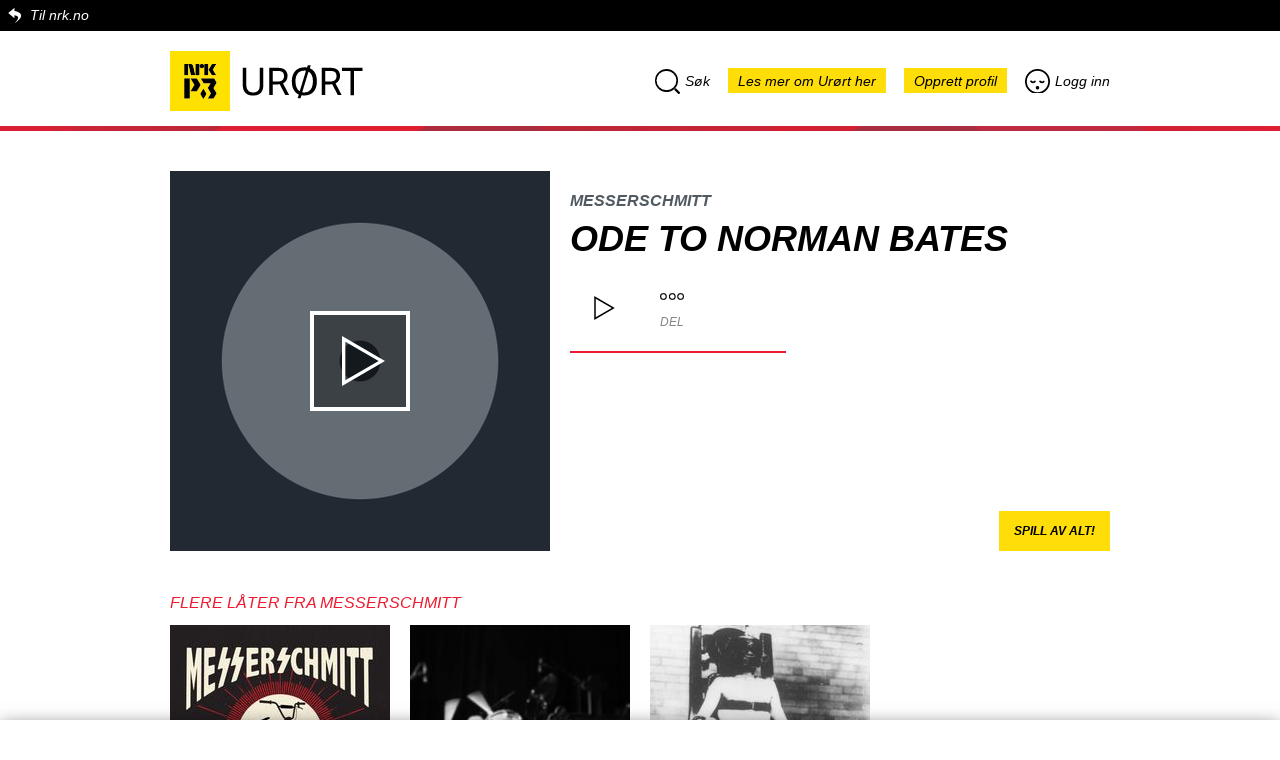

--- FILE ---
content_type: text/html; charset=utf-8
request_url: https://urort.p3.no/track/Messerschmitt/ode-to-norman-bates
body_size: 80871
content:
<!DOCTYPE html>
<html lang="no">
  <head>
    <!-- Global site tag (gtag.js) - Google Analytics -->
    <script async src="https://www.googletagmanager.com/gtag/js?id=UA-302116-10"></script>
    <script>
        window.dataLayer = window.dataLayer || [];
        function gtag(){dataLayer.push(arguments);}
        gtag('js', new Date());

        gtag('config', 'UA-302116-10');
    </script>

    <meta charset="utf-8">
    <meta name="name" content="NRK">
    <meta name="viewport" content="width=device-width, initial-scale=1.0, maximum-scale=1.0, user-scalable=no"/>
    <meta name="robots" content="index, follow">
    <meta name="language" content="no">
    <meta name="copyright" content="Copyright NRK. Materialet må ikke gjengis uten tillatelse.">
    <meta name="keywords" content="musikk, urørt, Urørt, NRK, nrk, p3, P3">
    <meta name="subject" content="musik, radio">
    <meta name="publisher" content="NRK, Bjørnstjerne Bjørnsons plass 1, 0340 Oslo">
    <meta name="site" content="NRK P3 Urørt">

    <title>Messerschmitt: Ode to Norman Bates | NRK P3 Urørt</title>
    <meta property="og:title" content="Messerschmitt: Ode to Norman Bates | NRK P3 Urørt">
    <meta name="twitter:title" content="Messerschmitt: Ode to Norman Bates | NRK P3 Urørt">
    <meta property="og:description" content="Hør Ode to Norman Bates fra Messerschmitt">
    <meta name="twitter:description" content="Hør Ode to Norman Bates fra Messerschmitt">
    <meta name="description" content="Hør Ode to Norman Bates fra Messerschmitt">
    <meta property="og:image" content="https://d33mzpnc91f49u.cloudfront.net/380x380/https://nrk-urort-prod.s3.amazonaws.com/images/default-track.png">
    <meta property="og:image:width" content="380">
    <meta property="og:image:height" content="380">
    <meta name="twitter:image" content="https://d33mzpnc91f49u.cloudfront.net/380x380/https://nrk-urort-prod.s3.amazonaws.com/images/default-track.png">
    <meta property="og:url" content="https://urort.p3.no/track/Messerschmitt/ode-to-norman-bates">
    <link rel="canonical" href="https://urort.p3.no/track/Messerschmitt/ode-to-norman-bates">
    <meta property="og:type" content="website">
    <meta property="og:site_name" content="NRK P3 Urørt">
    <meta property="og:locale" content="no_NO">
    <meta property="fb:app_id" content="146318008740181" />
    <meta property="fb:pages" content="11222655995,172533639487543,101740483237006,68480421097,498319236944335,248944903276,175678445789954">
    <meta name="twitter:card" content="summary">
    <meta name="twitter:site" content="@P3Urort">
    <meta name="twitter:creator" content="@P3Urort">
    <link rel="icon" href="/images/nrk/urort-favicon.png" type="image/png"/>
    <link rel="shortcut icon" href="/images/nrk/urort-favicon.png" type="image/png"/>

    <link rel="stylesheet" href="https://static.nrk.no/core-fonts/major/2/core-fonts.min.css">
    <link rel="preload" href="https://static.nrk.no/core-fonts/major/2/./LFT_Etica_Book_Italic.woff2" as="font" type="font/woff2" crossorigin>
    <link rel="preload" href="https://static.nrk.no/core-fonts/major/2/./LFT_Etica_Bold_Italic.woff2" as="font" type="font/woff2" crossorigin>
    <link rel="preload" href="https://static.nrk.no/core-fonts/major/2/./LFT_Etica_Bold.woff2" as="font" type="font/woff2" crossorigin>
    <style>
      html { font: 100%/1.5 'LFT Etica', sans-serif }
    </style>
    <script>
      !function (A, t) {
        function e(A) {
          var e = t.createElement("style");
          e.textContent = A, c.appendChild(e)
        }

        var a, n = "/assets/css/007/webfonts/", o = "drc-webfonts", c = t.getElementsByTagName("head")[0],
            s = !1;
        try {
          a = A.localStorage[o], a && e(a)
        } catch (A) {
        }
        var f = A.FontFace;
        if (f) {
          var d = new f("drc-wfl-woff2", 'url("[data-uri]") format("woff2")', {});
          d.load().catch(function () {
          }), s = "loading" === d.status || "loaded" === d.status
        }
        var r = new XMLHttpRequest, l = n + (s ? "woff2" : "woff") + ".css";
        r.open("get", l, !0), r.onreadystatechange = function () {
          if (4 === r.readyState && (r.status >= 200 && r.status < 300 || 304 === r.status)) {
            var t = r.responseText;
            if (a !== t) {
              e(t);
              try {
                A.localStorage[o] = t
              } catch (A) {
              }
            }
          }
        }, a ? A.addEventListener("load", function () {
          r.send(null)
        }, !1) : t.addEventListener("DOMContentLoaded", function () {
          r.send(null)
        }, !1)
      }(window, document);
    </script>
    <script>
      var recaptchaCallback = function () {
        var renderReCaptcha = function() {
          document.querySelectorAll('div.g-recaptcha').forEach(function(div) {
            if(!div.dataset.sitekey) return;
            grecaptcha.render(div, { 'sitekey' : div.dataset.sitekey });
          });
        };
        window.addEventListener('replaced', renderReCaptcha);
        renderReCaptcha();
      }
    </script>
    <script src="https://www.google.com/recaptcha/api.js?onload=recaptchaCallback&render=explicit&hl=no" async defer></script>
    <!-- frame busting -->
    <style>
      /* Hide page by default */
      html { display : none; }
    </style>
    <script>
      if (self == top) {
        // Everything checks out, show the page.
        document.documentElement.style.display = 'block';
      } else {
        // Break out of the frame.
        top.location = self.location;
      }
    </script>
    <link rel="stylesheet" href="/assets/css/007/global.css">
    <link id="kk-css" rel="stylesheet" type="text/css" href="/assets/main.723df55d9fdb90b939e6.css"/>
  </head>

  <body class="lang-no">
    <div id="overlay" class="overlay"></div>
    <div class="page-container js-single-page-replace">
      <div class="nrkno-header"><a href="https://nrk.no" title="">Til nrk.no</a></div>
      <header>
        <div class="page-logo">
          <a href="https://p3.no" title="P3.no">
            <img src="/images/nrk/nrk-p3-logo.svg" alt="P3.no">
          </a>
          <a href="/" title="P3.no/urørt">
            <img src="/images/nrk/nrk_urort.svg" alt="Urørt">
          </a>
        </div>
        <div class="menu menu-desktop search-menu-parent">
          <a class="search-menu menu-item menu-search"><i class="icon-search"></i>Søk</a>

          <a href="https://p3.no/urort-faq/" class="menu-item go-to-faq">Les mer om Urørt her</a>

          <a href="/profile/create" class="menu-item profile-create">Opprett profil</a>
          <a href="/profile/login" class="menu-item profile-login"><i class="icon-login"></i>Logg inn</a>
        </div>

        <div class="menu menu-mobile search-menu-parent">
            <div class="row row1">
                <a class="search-menu menu-item menu-search"><i class="icon-search"></i>Søk</a>
                <a href="/profile/login" class="menu-item profile-login"><i class="icon-login"></i>Logg inn</a>
            </div>

            <div class="row row2">
                <a href="/profile/create" class="menu-item profile-create">Opprett profil</a>
                <a href="https://p3.no/urort-faq/" class="menu-item go-to-faq">Les mer om Urørt her</a>
            </div>
        </div>

        <div id="search-top" class="search-top">

          <div class="search-bar">
            <div class="icon-search dr-icon-search-large"></div>
            <input id="autocomplete-input" placeholder="Søk etter låt eller artist" type="text">
          </div>

          <div id="autocomplete-output" class="search-autocomplete"></div>
          <div id="autocomplete-empty" class="search-autocomplete">Ingen resultater</div>

        </div>

      </header>

    	<div class="track-container">
  <div class="track-info-page track">

    <div class="track-info-page-top">
      <div class="cover-page">
        <img src="https://d33mzpnc91f49u.cloudfront.net/380x380/https://nrk-urort-prod.s3.amazonaws.com/images/default-track.png">
        <div class="play-overlay play">
          <div class="icon-play dr-icon-play-medium"></div>
        </div>
      </div>

      <div class="track-info info" data-trackid="22599" data-trackurl="https://nrk-urort-prod.s3.amazonaws.com/tracks/6d83b601-a1c7-495e-8c78-e7f7cb7148ef">
        <div class="hidden recomended">Anbefaler</div>
        <div class="artist"><a href="/artist/Messerschmitt">Messerschmitt</a></div>
        <h1 class="title">
          Ode to Norman Bates
        </h1>

        <div class="actions">
          <div class="btn btn-play play dr-icon-play-boxed"></div>
          <div class="btn btn-share dr-icon-share">
              <div class="text">Del</div>
          
          	<div class="social-share">
          		<a class="facebook share-link" target="_blank" href="https://www.facebook.com/sharer/sharer.php?u=https%3A%2F%2Furort.p3.no%2Ftrack%2FMesserschmitt%2Fode-to-norman-bates&amp;src=sdkpreparse">Del på Facebook</a>
          
                  <a href="http://twitter.com/share?text=Sjekk ut%20Ode%20to%20Norman%20Bates%20fra%20Messerschmitt%20på%20@P3Urort&url=https%3A%2F%2Furort.p3.no%2Ftrack%2FMesserschmitt%2Fode-to-norman-bates"
          			target="_blank"
          			class="twitter share-link">
          			Del på Twitter
          		</a>
          
          
                      <a data-type="track" data-id="22599" class="embed share-link">Bygg inn</a>
          
          
          	</div>
          </div>
        </div>

      </div>





      <div class="playlist-btn-container">
        <button class="playlist-play-btn js-playartisttracks">Spill av alt!</button>
      </div>
    </div>


  </div>

</div>



<div class="playlist">
  <div class="track hidden">
    <div class="play"></div>
    <div class="info" data-trackid="22599" data-trackurl="https://nrk-urort-prod.s3.amazonaws.com/tracks/6d83b601-a1c7-495e-8c78-e7f7cb7148ef">
      <div class="artist"><a href="/artist/Messerschmitt">Messerschmitt</a></div>
      <div class="title "><a href="/track/Messerschmitt/ode-to-norman-bates">Ode to Norman Bates</a></div>
    </div>
  </div>

  <div class="list-track-artist playlist">
	<h3>Flere låter fra Messerschmitt</h3>

	<ul id="show-more-tracks" class="list-track horizontal">
      <li class="item ">
		<div class="track-container">
		  <div class="track-info-bottom track">
		
		    <div class="cover">
		      <img src="https://d33mzpnc91f49u.cloudfront.net/220x220/https://nrk-urort-prod.s3.amazonaws.com/images/0c8fcce0-303d-4880-b059-70e842729953">
		      <div class="play-overlay play">
		        <div class="icon-play dr-icon-play-medium"></div>
		      </div>
		    </div>
		
		    <div class="info-container">
		
		      <div class="info" data-trackid="191793" data-trackurl="https://nrk-urort-prod.s3.amazonaws.com/tracks/e1ac0a14-78a1-4d87-bfda-aef967d15ddc">
		        <div class="recomended">Anbefaler</div>
		        <div class="artist"><a href="/artist/Messerschmitt">Messerschmitt</a></div>
		        <div class="title">
		          <a href="/track/Messerschmitt/gummo-aint-for-nothing">Gummo Ain&#x27;t for Nothing</a>
		        </div>
		      </div>
		
		      <div class="actions">
		        <div class="btn btn-play play dr-icon-play-boxed"></div>
		  	  <div class="btn btn-share dr-icon-share">
		  	      <div class="text">Del</div>
		  	  
		  	  	<div class="social-share">
		  	  		<a class="facebook share-link" target="_blank" href="https://www.facebook.com/sharer/sharer.php?u=https%3A%2F%2Furort.p3.no%2Ftrack%2FMesserschmitt%2Fgummo-aint-for-nothing&amp;src=sdkpreparse">Del på Facebook</a>
		  	  
		  	          <a href="http://twitter.com/share?text=Sjekk ut%20Gummo%20Ain&#x27;t%20for%20Nothing%20fra%20Messerschmitt%20på%20@P3Urort&url=https%3A%2F%2Furort.p3.no%2Ftrack%2FMesserschmitt%2Fgummo-aint-for-nothing"
		  	  			target="_blank"
		  	  			class="twitter share-link">
		  	  			Del på Twitter
		  	  		</a>
		  	  
		  	  
		  	              <a data-type="track" data-id="191793" class="embed share-link">Bygg inn</a>
		  	  
		  	  
		  	  	</div>
		  	  </div>
		      </div>
		
		    </div>
		
		  </div>
		
		
		</div>
      </li>
      <li class="item ">
		<div class="track-container">
		  <div class="track-info-bottom track">
		
		    <div class="cover">
		      <img src="https://d33mzpnc91f49u.cloudfront.net/220x220/https://nrk-urort-prod.s3.amazonaws.com/images/1d7a11b9-772f-40d9-9ecd-f5a7826e6d54.jpg">
		      <div class="play-overlay play">
		        <div class="icon-play dr-icon-play-medium"></div>
		      </div>
		    </div>
		
		    <div class="info-container">
		
		      <div class="info" data-trackid="88409" data-trackurl="https://nrk-urort-prod.s3.amazonaws.com/tracks/6d230d1b-05e8-4053-831e-6ded2165ee8c">
		        <div class="hidden recomended">Anbefaler</div>
		        <div class="artist"><a href="/artist/Messerschmitt">Messerschmitt</a></div>
		        <div class="title">
		          <a href="/track/Messerschmitt/shine-15">Shine</a>
		        </div>
		      </div>
		
		      <div class="actions">
		        <div class="btn btn-play play dr-icon-play-boxed"></div>
		  	  <div class="btn btn-share dr-icon-share">
		  	      <div class="text">Del</div>
		  	  
		  	  	<div class="social-share">
		  	  		<a class="facebook share-link" target="_blank" href="https://www.facebook.com/sharer/sharer.php?u=https%3A%2F%2Furort.p3.no%2Ftrack%2FMesserschmitt%2Fshine-15&amp;src=sdkpreparse">Del på Facebook</a>
		  	  
		  	          <a href="http://twitter.com/share?text=Sjekk ut%20Shine%20fra%20Messerschmitt%20på%20@P3Urort&url=https%3A%2F%2Furort.p3.no%2Ftrack%2FMesserschmitt%2Fshine-15"
		  	  			target="_blank"
		  	  			class="twitter share-link">
		  	  			Del på Twitter
		  	  		</a>
		  	  
		  	  
		  	              <a data-type="track" data-id="88409" class="embed share-link">Bygg inn</a>
		  	  
		  	  
		  	  	</div>
		  	  </div>
		      </div>
		
		    </div>
		
		  </div>
		
		
		</div>
      </li>
      <li class="item ">
		<div class="track-container">
		  <div class="track-info-bottom track">
		
		    <div class="cover">
		      <img src="https://d33mzpnc91f49u.cloudfront.net/220x220/https://nrk-urort-prod.s3.amazonaws.com/images/897c102f-ce34-42dc-91e4-2dfa72753de2.jpg">
		      <div class="play-overlay play">
		        <div class="icon-play dr-icon-play-medium"></div>
		      </div>
		    </div>
		
		    <div class="info-container">
		
		      <div class="info" data-trackid="88408" data-trackurl="https://nrk-urort-prod.s3.amazonaws.com/tracks/9f6151c0-cf16-49fb-941e-fad85f5ab7b8">
		        <div class="hidden recomended">Anbefaler</div>
		        <div class="artist"><a href="/artist/Messerschmitt">Messerschmitt</a></div>
		        <div class="title">
		          <a href="/track/Messerschmitt/all-the-little-children">All the Little Children</a>
		        </div>
		      </div>
		
		      <div class="actions">
		        <div class="btn btn-play play dr-icon-play-boxed"></div>
		  	  <div class="btn btn-share dr-icon-share">
		  	      <div class="text">Del</div>
		  	  
		  	  	<div class="social-share">
		  	  		<a class="facebook share-link" target="_blank" href="https://www.facebook.com/sharer/sharer.php?u=https%3A%2F%2Furort.p3.no%2Ftrack%2FMesserschmitt%2Fall-the-little-children&amp;src=sdkpreparse">Del på Facebook</a>
		  	  
		  	          <a href="http://twitter.com/share?text=Sjekk ut%20All%20the%20Little%20Children%20fra%20Messerschmitt%20på%20@P3Urort&url=https%3A%2F%2Furort.p3.no%2Ftrack%2FMesserschmitt%2Fall-the-little-children"
		  	  			target="_blank"
		  	  			class="twitter share-link">
		  	  			Del på Twitter
		  	  		</a>
		  	  
		  	  
		  	              <a data-type="track" data-id="88408" class="embed share-link">Bygg inn</a>
		  	  
		  	  
		  	  	</div>
		  	  </div>
		      </div>
		
		    </div>
		
		  </div>
		
		
		</div>
      </li>
	</ul>


  </div>
</div>

<div class="list-track-toggle">

  <ul class="toggle-bar">
    <li id="toggle-item-rec" class="toggle-item active">Anbefaler</li>
    <li id="toggle-item-new" class="toggle-item">Nye låter</li>
        <li id="toggle-item-custom" class="toggle-item">Månedens Urørt</li>
  </ul>

  <ul id="track-toggler-rec" data-basehref="/tracklist/recommended" class="track-toggler list-track horizontal">
      <li class="item">
       <div class="track-container">
         <div class="track-info-bottom track">
       
           <div class="cover">
             <img src="https://d33mzpnc91f49u.cloudfront.net/220x220/https://nrk-urort-prod.s3.amazonaws.com/images/e6a3b377-fe8e-4dd1-9e35-ef25651f422b">
             <div class="play-overlay play">
               <div class="icon-play dr-icon-play-medium"></div>
             </div>
           </div>
       
           <div class="info-container">
       
             <div class="info" data-trackid="226163" data-trackurl="https://nrk-urort-prod.s3.amazonaws.com/tracks/d438bcd1-19f3-4162-8514-88e9a1dfbf77">
               <div class="recomended">Anbefaler</div>
               <div class="artist"><a href="/artist/sunnihvem">Sunnihvem</a></div>
               <div class="title">
                 <a href="/track/sunnihvem/eplet-faller-og-vi-begynner-a-ligne">Eplet faller og vi begynner å ligne</a>
               </div>
             </div>
       
             <div class="actions">
               <div class="btn btn-play play dr-icon-play-boxed"></div>
         	  <div class="btn btn-share dr-icon-share">
         	      <div class="text">Del</div>
         	  
         	  	<div class="social-share">
         	  		<a class="facebook share-link" target="_blank" href="https://www.facebook.com/sharer/sharer.php?u=https%3A%2F%2Furort.p3.no%2Ftrack%2Fsunnihvem%2Feplet-faller-og-vi-begynner-a-ligne&amp;src=sdkpreparse">Del på Facebook</a>
         	  
         	          <a href="http://twitter.com/share?text=Sjekk ut%20Eplet%20faller%20og%20vi%20begynner%20%C3%A5%20ligne%20fra%20Sunnihvem%20på%20@P3Urort&url=https%3A%2F%2Furort.p3.no%2Ftrack%2Fsunnihvem%2Feplet-faller-og-vi-begynner-a-ligne"
         	  			target="_blank"
         	  			class="twitter share-link">
         	  			Del på Twitter
         	  		</a>
         	  
         	  
         	              <a data-type="track" data-id="226163" class="embed share-link">Bygg inn</a>
         	  
         	  
         	  	</div>
         	  </div>
             </div>
       
           </div>
       
         </div>
       
       
       </div>
      </li>
      <li class="item">
       <div class="track-container">
         <div class="track-info-bottom track">
       
           <div class="cover">
             <img src="https://d33mzpnc91f49u.cloudfront.net/220x220/https://nrk-urort-prod.s3.amazonaws.com/images/b8f01320-630c-4d77-a240-94eda2842ae7">
             <div class="play-overlay play">
               <div class="icon-play dr-icon-play-medium"></div>
             </div>
           </div>
       
           <div class="info-container">
       
             <div class="info" data-trackid="226147" data-trackurl="https://nrk-urort-prod.s3.amazonaws.com/tracks/01f06bfd-d9e5-4de6-9b07-912a3776e50a">
               <div class="recomended">Anbefaler</div>
               <div class="artist"><a href="/artist/geriljapop">GERILJAPOP</a></div>
               <div class="title">
                 <a href="/track/geriljapop/crazy-psycho-1">cRaZy psYchO</a>
               </div>
             </div>
       
             <div class="actions">
               <div class="btn btn-play play dr-icon-play-boxed"></div>
         	  <div class="btn btn-share dr-icon-share">
         	      <div class="text">Del</div>
         	  
         	  	<div class="social-share">
         	  		<a class="facebook share-link" target="_blank" href="https://www.facebook.com/sharer/sharer.php?u=https%3A%2F%2Furort.p3.no%2Ftrack%2Fgeriljapop%2Fcrazy-psycho-1&amp;src=sdkpreparse">Del på Facebook</a>
         	  
         	          <a href="http://twitter.com/share?text=Sjekk ut%20cRaZy%20psYchO%20fra%20GERILJAPOP%20på%20@P3Urort&url=https%3A%2F%2Furort.p3.no%2Ftrack%2Fgeriljapop%2Fcrazy-psycho-1"
         	  			target="_blank"
         	  			class="twitter share-link">
         	  			Del på Twitter
         	  		</a>
         	  
         	  
         	              <a data-type="track" data-id="226147" class="embed share-link">Bygg inn</a>
         	  
         	  
         	  	</div>
         	  </div>
             </div>
       
           </div>
       
         </div>
       
       
       </div>
      </li>
      <li class="item">
       <div class="track-container">
         <div class="track-info-bottom track">
       
           <div class="cover">
             <img src="https://d33mzpnc91f49u.cloudfront.net/220x220/https://nrk-urort-prod.s3.amazonaws.com/images/b89b916d-71dc-46d0-8980-ba305ba071dd">
             <div class="play-overlay play">
               <div class="icon-play dr-icon-play-medium"></div>
             </div>
           </div>
       
           <div class="info-container">
       
             <div class="info" data-trackid="226121" data-trackurl="https://nrk-urort-prod.s3.amazonaws.com/tracks/7b1f8301-dfd0-4ef0-ad17-cd85662fb678">
               <div class="recomended">Anbefaler</div>
               <div class="artist"><a href="/artist/bare-andy">Bare Andy</a></div>
               <div class="title">
                 <a href="/track/bare-andy/fineste-i-bygda">Fineste i bygda</a>
               </div>
             </div>
       
             <div class="actions">
               <div class="btn btn-play play dr-icon-play-boxed"></div>
         	  <div class="btn btn-share dr-icon-share">
         	      <div class="text">Del</div>
         	  
         	  	<div class="social-share">
         	  		<a class="facebook share-link" target="_blank" href="https://www.facebook.com/sharer/sharer.php?u=https%3A%2F%2Furort.p3.no%2Ftrack%2Fbare-andy%2Ffineste-i-bygda&amp;src=sdkpreparse">Del på Facebook</a>
         	  
         	          <a href="http://twitter.com/share?text=Sjekk ut%20Fineste%20i%20bygda%20fra%20Bare%20Andy%20på%20@P3Urort&url=https%3A%2F%2Furort.p3.no%2Ftrack%2Fbare-andy%2Ffineste-i-bygda"
         	  			target="_blank"
         	  			class="twitter share-link">
         	  			Del på Twitter
         	  		</a>
         	  
         	  
         	              <a data-type="track" data-id="226121" class="embed share-link">Bygg inn</a>
         	  
         	  
         	  	</div>
         	  </div>
             </div>
       
           </div>
       
         </div>
       
       
       </div>
      </li>
      <li class="item">
       <div class="track-container">
         <div class="track-info-bottom track">
       
           <div class="cover">
             <img src="https://d33mzpnc91f49u.cloudfront.net/220x220/https://nrk-urort-prod.s3.amazonaws.com/images/3716811b-1fbd-4cfc-b5ae-117ad26ce467">
             <div class="play-overlay play">
               <div class="icon-play dr-icon-play-medium"></div>
             </div>
           </div>
       
           <div class="info-container">
       
             <div class="info" data-trackid="226038" data-trackurl="https://nrk-urort-prod.s3.amazonaws.com/tracks/e1419b95-6a37-4463-95be-214bf49c8b91">
               <div class="recomended">Anbefaler</div>
               <div class="artist"><a href="/artist/priscibel">Priscibel</a></div>
               <div class="title">
                 <a href="/track/priscibel/el-amor-sin-ti">El Amor Sin Ti</a>
               </div>
             </div>
       
             <div class="actions">
               <div class="btn btn-play play dr-icon-play-boxed"></div>
         	  <div class="btn btn-share dr-icon-share">
         	      <div class="text">Del</div>
         	  
         	  	<div class="social-share">
         	  		<a class="facebook share-link" target="_blank" href="https://www.facebook.com/sharer/sharer.php?u=https%3A%2F%2Furort.p3.no%2Ftrack%2Fpriscibel%2Fel-amor-sin-ti&amp;src=sdkpreparse">Del på Facebook</a>
         	  
         	          <a href="http://twitter.com/share?text=Sjekk ut%20El%20Amor%20Sin%20Ti%20fra%20Priscibel%20på%20@P3Urort&url=https%3A%2F%2Furort.p3.no%2Ftrack%2Fpriscibel%2Fel-amor-sin-ti"
         	  			target="_blank"
         	  			class="twitter share-link">
         	  			Del på Twitter
         	  		</a>
         	  
         	  
         	              <a data-type="track" data-id="226038" class="embed share-link">Bygg inn</a>
         	  
         	  
         	  	</div>
         	  </div>
             </div>
       
           </div>
       
         </div>
       
       
       </div>
      </li>
      <li class="item">
       <div class="track-container">
         <div class="track-info-bottom track">
       
           <div class="cover">
             <img src="https://d33mzpnc91f49u.cloudfront.net/220x220/https://nrk-urort-prod.s3.amazonaws.com/images/a48b0925-8855-445e-a207-e45d702cc5e2">
             <div class="play-overlay play">
               <div class="icon-play dr-icon-play-medium"></div>
             </div>
           </div>
       
           <div class="info-container">
       
             <div class="info" data-trackid="225962" data-trackurl="https://nrk-urort-prod.s3.amazonaws.com/tracks/58c9993b-bb94-4a76-9e82-62a96cb9f866">
               <div class="recomended">Anbefaler</div>
               <div class="artist"><a href="/artist/tiri">tiri</a></div>
               <div class="title">
                 <a href="/track/tiri/fear-of-looking-stupid">fear of looking stupid</a>
               </div>
             </div>
       
             <div class="actions">
               <div class="btn btn-play play dr-icon-play-boxed"></div>
         	  <div class="btn btn-share dr-icon-share">
         	      <div class="text">Del</div>
         	  
         	  	<div class="social-share">
         	  		<a class="facebook share-link" target="_blank" href="https://www.facebook.com/sharer/sharer.php?u=https%3A%2F%2Furort.p3.no%2Ftrack%2Ftiri%2Ffear-of-looking-stupid&amp;src=sdkpreparse">Del på Facebook</a>
         	  
         	          <a href="http://twitter.com/share?text=Sjekk ut%20fear%20of%20looking%20stupid%20fra%20tiri%20på%20@P3Urort&url=https%3A%2F%2Furort.p3.no%2Ftrack%2Ftiri%2Ffear-of-looking-stupid"
         	  			target="_blank"
         	  			class="twitter share-link">
         	  			Del på Twitter
         	  		</a>
         	  
         	  
         	              <a data-type="track" data-id="225962" class="embed share-link">Bygg inn</a>
         	  
         	  
         	  	</div>
         	  </div>
             </div>
       
           </div>
       
         </div>
       
           <div class="recommendation">
       
               <img class="picture" src="https://d33mzpnc91f49u.cloudfront.net/40x40/https://nrk-urort-prod.s3.amazonaws.com/images/ef2c2f33-4ab7-4d51-9341-d30713b4a404">
       
               <div class="info">
                 <div class="text">
                   Elsker dette refrenget! Wow 🌟
                 </div>
       
                 <div class="reviewer">
                   - Janne Monsen Tveit
                 </div>
               </div>
       
           </div>
       
       </div>
      </li>
      <li class="item">
       <div class="track-container">
         <div class="track-info-bottom track">
       
           <div class="cover">
             <img src="https://d33mzpnc91f49u.cloudfront.net/220x220/https://nrk-urort-prod.s3.amazonaws.com/images/5c0d29d4-2603-418d-b0be-800764083fc5">
             <div class="play-overlay play">
               <div class="icon-play dr-icon-play-medium"></div>
             </div>
           </div>
       
           <div class="info-container">
       
             <div class="info" data-trackid="225945" data-trackurl="https://nrk-urort-prod.s3.amazonaws.com/tracks/616891ae-c0e9-4fa4-bf75-2d5cb8cee7d8">
               <div class="recomended">Anbefaler</div>
               <div class="artist"><a href="/artist/cassette-1">Cassette</a></div>
               <div class="title">
                 <a href="/track/cassette-1/prinsesse-i-palass">Prinsesse I Palass</a>
               </div>
             </div>
       
             <div class="actions">
               <div class="btn btn-play play dr-icon-play-boxed"></div>
         	  <div class="btn btn-share dr-icon-share">
         	      <div class="text">Del</div>
         	  
         	  	<div class="social-share">
         	  		<a class="facebook share-link" target="_blank" href="https://www.facebook.com/sharer/sharer.php?u=https%3A%2F%2Furort.p3.no%2Ftrack%2Fcassette-1%2Fprinsesse-i-palass&amp;src=sdkpreparse">Del på Facebook</a>
         	  
         	          <a href="http://twitter.com/share?text=Sjekk ut%20Prinsesse%20I%20Palass%20fra%20Cassette%20på%20@P3Urort&url=https%3A%2F%2Furort.p3.no%2Ftrack%2Fcassette-1%2Fprinsesse-i-palass"
         	  			target="_blank"
         	  			class="twitter share-link">
         	  			Del på Twitter
         	  		</a>
         	  
         	  
         	              <a data-type="track" data-id="225945" class="embed share-link">Bygg inn</a>
         	  
         	  
         	  	</div>
         	  </div>
             </div>
       
           </div>
       
         </div>
       
           <div class="recommendation">
       
               <img class="picture" src="https://d33mzpnc91f49u.cloudfront.net/40x40/https://nrk-urort-prod.s3.amazonaws.com/images/a2987abe-55a1-4996-93a1-4ce55a7f3cf5">
       
               <div class="info">
                 <div class="text">
                   ny favoritt
                 </div>
       
                 <div class="reviewer">
                   - Nina Gjertsen
                 </div>
               </div>
       
           </div>
       
       </div>
      </li>
      <li class="item">
       <div class="track-container">
         <div class="track-info-bottom track">
       
           <div class="cover">
             <img src="https://d33mzpnc91f49u.cloudfront.net/220x220/https://nrk-urort-prod.s3.amazonaws.com/images/c8a67476-0c29-418e-b70e-299118e9c484">
             <div class="play-overlay play">
               <div class="icon-play dr-icon-play-medium"></div>
             </div>
           </div>
       
           <div class="info-container">
       
             <div class="info" data-trackid="226651" data-trackurl="https://nrk-urort-prod.s3.amazonaws.com/tracks/83bd4a14-2277-4e84-8cdd-158bc63638e2">
               <div class="recomended">Anbefaler</div>
               <div class="artist"><a href="/artist/isum">ISUM</a></div>
               <div class="title">
                 <a href="/track/isum/jeg-lover-6">Jeg Lover</a>
               </div>
             </div>
       
             <div class="actions">
               <div class="btn btn-play play dr-icon-play-boxed"></div>
         	  <div class="btn btn-share dr-icon-share">
         	      <div class="text">Del</div>
         	  
         	  	<div class="social-share">
         	  		<a class="facebook share-link" target="_blank" href="https://www.facebook.com/sharer/sharer.php?u=https%3A%2F%2Furort.p3.no%2Ftrack%2Fisum%2Fjeg-lover-6&amp;src=sdkpreparse">Del på Facebook</a>
         	  
         	          <a href="http://twitter.com/share?text=Sjekk ut%20Jeg%20Lover%20fra%20ISUM%20på%20@P3Urort&url=https%3A%2F%2Furort.p3.no%2Ftrack%2Fisum%2Fjeg-lover-6"
         	  			target="_blank"
         	  			class="twitter share-link">
         	  			Del på Twitter
         	  		</a>
         	  
         	  
         	              <a data-type="track" data-id="226651" class="embed share-link">Bygg inn</a>
         	  
         	  
         	  	</div>
         	  </div>
             </div>
       
           </div>
       
         </div>
       
           <div class="recommendation">
       
               <img class="picture" src="https://d33mzpnc91f49u.cloudfront.net/40x40/https://nrk-urort-prod.s3.amazonaws.com/images/ef2c2f33-4ab7-4d51-9341-d30713b4a404">
       
               <div class="info">
                 <div class="text">
                   Fett!
                 </div>
       
                 <div class="reviewer">
                   - Janne Monsen Tveit
                 </div>
               </div>
       
           </div>
       
       </div>
      </li>
      <li class="item">
       <div class="track-container">
         <div class="track-info-bottom track">
       
           <div class="cover">
             <img src="https://d33mzpnc91f49u.cloudfront.net/220x220/https://nrk-urort-prod.s3.amazonaws.com/images/c4f59803-bdc7-4b76-97d8-d66666f7cdfe">
             <div class="play-overlay play">
               <div class="icon-play dr-icon-play-medium"></div>
             </div>
           </div>
       
           <div class="info-container">
       
             <div class="info" data-trackid="225611" data-trackurl="https://nrk-urort-prod.s3.amazonaws.com/tracks/56e52068-ed40-430a-92b6-131326f56112">
               <div class="recomended">Anbefaler</div>
               <div class="artist"><a href="/artist/kaybeo">Kaybeo</a></div>
               <div class="title">
                 <a href="/track/kaybeo/hallo-i-luken">HALLO I LUKEN</a>
               </div>
             </div>
       
             <div class="actions">
               <div class="btn btn-play play dr-icon-play-boxed"></div>
         	  <div class="btn btn-share dr-icon-share">
         	      <div class="text">Del</div>
         	  
         	  	<div class="social-share">
         	  		<a class="facebook share-link" target="_blank" href="https://www.facebook.com/sharer/sharer.php?u=https%3A%2F%2Furort.p3.no%2Ftrack%2Fkaybeo%2Fhallo-i-luken&amp;src=sdkpreparse">Del på Facebook</a>
         	  
         	          <a href="http://twitter.com/share?text=Sjekk ut%20HALLO%20I%20LUKEN%20fra%20Kaybeo%20på%20@P3Urort&url=https%3A%2F%2Furort.p3.no%2Ftrack%2Fkaybeo%2Fhallo-i-luken"
         	  			target="_blank"
         	  			class="twitter share-link">
         	  			Del på Twitter
         	  		</a>
         	  
         	  
         	              <a data-type="track" data-id="225611" class="embed share-link">Bygg inn</a>
         	  
         	  
         	  	</div>
         	  </div>
             </div>
       
           </div>
       
         </div>
       
       
       </div>
      </li>
  </ul>

  <ul id="track-toggler-new" data-basehref="/tracklist/newest" class="hidden track-toggler list-track horizontal">
      <li class="item">
       <div class="track-container">
         <div class="track-info-bottom track">
       
           <div class="cover">
             <img src="https://d33mzpnc91f49u.cloudfront.net/220x220/https://nrk-urort-prod.s3.amazonaws.com/images/fe732184-9730-41da-b458-21dd40dc724a">
             <div class="play-overlay play">
               <div class="icon-play dr-icon-play-medium"></div>
             </div>
           </div>
       
           <div class="info-container">
       
             <div class="info" data-trackid="227702" data-trackurl="https://nrk-urort-prod.s3.amazonaws.com/tracks/0e50e91e-be2a-46cc-8190-857ff2fd910a">
               <div class="hidden recomended">Anbefaler</div>
               <div class="artist"><a href="/artist/ajaxadler">AjaxAdler</a></div>
               <div class="title">
                 <a href="/track/ajaxadler/world-cup-usa">World Cup USA</a>
               </div>
             </div>
       
             <div class="actions">
               <div class="btn btn-play play dr-icon-play-boxed"></div>
         	  <div class="btn btn-share dr-icon-share">
         	      <div class="text">Del</div>
         	  
         	  	<div class="social-share">
         	  		<a class="facebook share-link" target="_blank" href="https://www.facebook.com/sharer/sharer.php?u=https%3A%2F%2Furort.p3.no%2Ftrack%2Fajaxadler%2Fworld-cup-usa&amp;src=sdkpreparse">Del på Facebook</a>
         	  
         	          <a href="http://twitter.com/share?text=Sjekk ut%20World%20Cup%20USA%20fra%20AjaxAdler%20på%20@P3Urort&url=https%3A%2F%2Furort.p3.no%2Ftrack%2Fajaxadler%2Fworld-cup-usa"
         	  			target="_blank"
         	  			class="twitter share-link">
         	  			Del på Twitter
         	  		</a>
         	  
         	  
         	              <a data-type="track" data-id="227702" class="embed share-link">Bygg inn</a>
         	  
         	  
         	  	</div>
         	  </div>
             </div>
       
           </div>
       
         </div>
       
       
       </div>
      </li>
      <li class="item">
       <div class="track-container">
         <div class="track-info-bottom track">
       
           <div class="cover">
             <img src="https://d33mzpnc91f49u.cloudfront.net/220x220/https://nrk-urort-prod.s3.amazonaws.com/images/2f92f13a-0d04-4f13-83de-028678242a6f">
             <div class="play-overlay play">
               <div class="icon-play dr-icon-play-medium"></div>
             </div>
           </div>
       
           <div class="info-container">
       
             <div class="info" data-trackid="227700" data-trackurl="https://nrk-urort-prod.s3.amazonaws.com/tracks/c959c894-13bc-4660-a291-e2efdfb357db">
               <div class="hidden recomended">Anbefaler</div>
               <div class="artist"><a href="/artist/cellar-light">Cellar Light</a></div>
               <div class="title">
                 <a href="/track/cellar-light/black-lung">Black Lung</a>
               </div>
             </div>
       
             <div class="actions">
               <div class="btn btn-play play dr-icon-play-boxed"></div>
         	  <div class="btn btn-share dr-icon-share">
         	      <div class="text">Del</div>
         	  
         	  	<div class="social-share">
         	  		<a class="facebook share-link" target="_blank" href="https://www.facebook.com/sharer/sharer.php?u=https%3A%2F%2Furort.p3.no%2Ftrack%2Fcellar-light%2Fblack-lung&amp;src=sdkpreparse">Del på Facebook</a>
         	  
         	          <a href="http://twitter.com/share?text=Sjekk ut%20Black%20Lung%20fra%20Cellar%20Light%20på%20@P3Urort&url=https%3A%2F%2Furort.p3.no%2Ftrack%2Fcellar-light%2Fblack-lung"
         	  			target="_blank"
         	  			class="twitter share-link">
         	  			Del på Twitter
         	  		</a>
         	  
         	  
         	              <a data-type="track" data-id="227700" class="embed share-link">Bygg inn</a>
         	  
         	  
         	  	</div>
         	  </div>
             </div>
       
           </div>
       
         </div>
       
       
       </div>
      </li>
      <li class="item">
       <div class="track-container">
         <div class="track-info-bottom track">
       
           <div class="cover">
             <img src="https://d33mzpnc91f49u.cloudfront.net/220x220/https://nrk-urort-prod.s3.amazonaws.com/images/47869bf4-7052-4e47-8348-2438ea564dcd">
             <div class="play-overlay play">
               <div class="icon-play dr-icon-play-medium"></div>
             </div>
           </div>
       
           <div class="info-container">
       
             <div class="info" data-trackid="227699" data-trackurl="https://nrk-urort-prod.s3.amazonaws.com/tracks/5278df9e-e6f4-41f5-952c-791fad54d0e5">
               <div class="hidden recomended">Anbefaler</div>
               <div class="artist"><a href="/artist/big-daddy-karsten">Big Daddy Karsten </a></div>
               <div class="title">
                 <a href="/track/big-daddy-karsten/ri-big-daddy-karsten-x-son-of-light">Ri (Big Daddy Karsten x Son of Light) </a>
               </div>
             </div>
       
             <div class="actions">
               <div class="btn btn-play play dr-icon-play-boxed"></div>
         	  <div class="btn btn-share dr-icon-share">
         	      <div class="text">Del</div>
         	  
         	  	<div class="social-share">
         	  		<a class="facebook share-link" target="_blank" href="https://www.facebook.com/sharer/sharer.php?u=https%3A%2F%2Furort.p3.no%2Ftrack%2Fbig-daddy-karsten%2Fri-big-daddy-karsten-x-son-of-light&amp;src=sdkpreparse">Del på Facebook</a>
         	  
         	          <a href="http://twitter.com/share?text=Sjekk ut%20Ri%20(Big%20Daddy%20Karsten%20x%20Son%20of%20Light)%20%20fra%20Big%20Daddy%20Karsten%20%20på%20@P3Urort&url=https%3A%2F%2Furort.p3.no%2Ftrack%2Fbig-daddy-karsten%2Fri-big-daddy-karsten-x-son-of-light"
         	  			target="_blank"
         	  			class="twitter share-link">
         	  			Del på Twitter
         	  		</a>
         	  
         	  
         	              <a data-type="track" data-id="227699" class="embed share-link">Bygg inn</a>
         	  
         	  
         	  	</div>
         	  </div>
             </div>
       
           </div>
       
         </div>
       
       
       </div>
      </li>
      <li class="item">
       <div class="track-container">
         <div class="track-info-bottom track">
       
           <div class="cover">
             <img src="https://d33mzpnc91f49u.cloudfront.net/220x220/https://nrk-urort-prod.s3.amazonaws.com/images/c20af554-a6e8-4a13-b652-ed7566d48505">
             <div class="play-overlay play">
               <div class="icon-play dr-icon-play-medium"></div>
             </div>
           </div>
       
           <div class="info-container">
       
             <div class="info" data-trackid="227698" data-trackurl="https://nrk-urort-prod.s3.amazonaws.com/tracks/a6200290-1f63-4008-b42b-099a90653f1b">
               <div class="hidden recomended">Anbefaler</div>
               <div class="artist"><a href="/artist/inge-iden">Inge Iden</a></div>
               <div class="title">
                 <a href="/track/inge-iden/den-beste-tiden">Den beste tiden</a>
               </div>
             </div>
       
             <div class="actions">
               <div class="btn btn-play play dr-icon-play-boxed"></div>
         	  <div class="btn btn-share dr-icon-share">
         	      <div class="text">Del</div>
         	  
         	  	<div class="social-share">
         	  		<a class="facebook share-link" target="_blank" href="https://www.facebook.com/sharer/sharer.php?u=https%3A%2F%2Furort.p3.no%2Ftrack%2Finge-iden%2Fden-beste-tiden&amp;src=sdkpreparse">Del på Facebook</a>
         	  
         	          <a href="http://twitter.com/share?text=Sjekk ut%20Den%20beste%20tiden%20fra%20Inge%20Iden%20på%20@P3Urort&url=https%3A%2F%2Furort.p3.no%2Ftrack%2Finge-iden%2Fden-beste-tiden"
         	  			target="_blank"
         	  			class="twitter share-link">
         	  			Del på Twitter
         	  		</a>
         	  
         	  
         	              <a data-type="track" data-id="227698" class="embed share-link">Bygg inn</a>
         	  
         	  
         	  	</div>
         	  </div>
             </div>
       
           </div>
       
         </div>
       
       
       </div>
      </li>
      <li class="item">
       <div class="track-container">
         <div class="track-info-bottom track">
       
           <div class="cover">
             <img src="https://d33mzpnc91f49u.cloudfront.net/220x220/https://nrk-urort-prod.s3.amazonaws.com/images/27fb9688-127f-4610-af34-332a1957775f">
             <div class="play-overlay play">
               <div class="icon-play dr-icon-play-medium"></div>
             </div>
           </div>
       
           <div class="info-container">
       
             <div class="info" data-trackid="227697" data-trackurl="https://nrk-urort-prod.s3.amazonaws.com/tracks/e04cae42-1ffd-4964-9d2c-1f6d7cc9e8f2">
               <div class="hidden recomended">Anbefaler</div>
               <div class="artist"><a href="/artist/adam-the-great">Adam the Great</a></div>
               <div class="title">
                 <a href="/track/adam-the-great/adrenaline-8">Adrenaline</a>
               </div>
             </div>
       
             <div class="actions">
               <div class="btn btn-play play dr-icon-play-boxed"></div>
         	  <div class="btn btn-share dr-icon-share">
         	      <div class="text">Del</div>
         	  
         	  	<div class="social-share">
         	  		<a class="facebook share-link" target="_blank" href="https://www.facebook.com/sharer/sharer.php?u=https%3A%2F%2Furort.p3.no%2Ftrack%2Fadam-the-great%2Fadrenaline-8&amp;src=sdkpreparse">Del på Facebook</a>
         	  
         	          <a href="http://twitter.com/share?text=Sjekk ut%20Adrenaline%20fra%20Adam%20the%20Great%20på%20@P3Urort&url=https%3A%2F%2Furort.p3.no%2Ftrack%2Fadam-the-great%2Fadrenaline-8"
         	  			target="_blank"
         	  			class="twitter share-link">
         	  			Del på Twitter
         	  		</a>
         	  
         	  
         	              <a data-type="track" data-id="227697" class="embed share-link">Bygg inn</a>
         	  
         	  
         	  	</div>
         	  </div>
             </div>
       
           </div>
       
         </div>
       
       
       </div>
      </li>
      <li class="item">
       <div class="track-container">
         <div class="track-info-bottom track">
       
           <div class="cover">
             <img src="https://d33mzpnc91f49u.cloudfront.net/220x220/https://nrk-urort-prod.s3.amazonaws.com/images/1cd0909c-6905-49a3-bebe-d62db12f912f">
             <div class="play-overlay play">
               <div class="icon-play dr-icon-play-medium"></div>
             </div>
           </div>
       
           <div class="info-container">
       
             <div class="info" data-trackid="227696" data-trackurl="https://nrk-urort-prod.s3.amazonaws.com/tracks/4b534312-594c-433b-b900-3072025bc776">
               <div class="hidden recomended">Anbefaler</div>
               <div class="artist"><a href="/artist/barlien">Barlien</a></div>
               <div class="title">
                 <a href="/track/barlien/alta-by">Alta By</a>
               </div>
             </div>
       
             <div class="actions">
               <div class="btn btn-play play dr-icon-play-boxed"></div>
         	  <div class="btn btn-share dr-icon-share">
         	      <div class="text">Del</div>
         	  
         	  	<div class="social-share">
         	  		<a class="facebook share-link" target="_blank" href="https://www.facebook.com/sharer/sharer.php?u=https%3A%2F%2Furort.p3.no%2Ftrack%2Fbarlien%2Falta-by&amp;src=sdkpreparse">Del på Facebook</a>
         	  
         	          <a href="http://twitter.com/share?text=Sjekk ut%20Alta%20By%20fra%20Barlien%20på%20@P3Urort&url=https%3A%2F%2Furort.p3.no%2Ftrack%2Fbarlien%2Falta-by"
         	  			target="_blank"
         	  			class="twitter share-link">
         	  			Del på Twitter
         	  		</a>
         	  
         	  
         	              <a data-type="track" data-id="227696" class="embed share-link">Bygg inn</a>
         	  
         	  
         	  	</div>
         	  </div>
             </div>
       
           </div>
       
         </div>
       
       
       </div>
      </li>
      <li class="item">
       <div class="track-container">
         <div class="track-info-bottom track">
       
           <div class="cover">
             <img src="https://d33mzpnc91f49u.cloudfront.net/220x220/https://nrk-urort-prod.s3.amazonaws.com/images/89d74696-24c7-4442-9ae2-18ee9d3a1a64">
             <div class="play-overlay play">
               <div class="icon-play dr-icon-play-medium"></div>
             </div>
           </div>
       
           <div class="info-container">
       
             <div class="info" data-trackid="227695" data-trackurl="https://nrk-urort-prod.s3.amazonaws.com/tracks/3581f601-041b-4006-a4e9-26b16105a549">
               <div class="hidden recomended">Anbefaler</div>
               <div class="artist"><a href="/artist/whisperingneverland">whisperinGNeverland</a></div>
               <div class="title">
                 <a href="/track/whisperingneverland/what-do-you-cry-for">What Do You Cry For?</a>
               </div>
             </div>
       
             <div class="actions">
               <div class="btn btn-play play dr-icon-play-boxed"></div>
         	  <div class="btn btn-share dr-icon-share">
         	      <div class="text">Del</div>
         	  
         	  	<div class="social-share">
         	  		<a class="facebook share-link" target="_blank" href="https://www.facebook.com/sharer/sharer.php?u=https%3A%2F%2Furort.p3.no%2Ftrack%2Fwhisperingneverland%2Fwhat-do-you-cry-for&amp;src=sdkpreparse">Del på Facebook</a>
         	  
         	          <a href="http://twitter.com/share?text=Sjekk ut%20What%20Do%20You%20Cry%20For%3F%20fra%20whisperinGNeverland%20på%20@P3Urort&url=https%3A%2F%2Furort.p3.no%2Ftrack%2Fwhisperingneverland%2Fwhat-do-you-cry-for"
         	  			target="_blank"
         	  			class="twitter share-link">
         	  			Del på Twitter
         	  		</a>
         	  
         	  
         	              <a data-type="track" data-id="227695" class="embed share-link">Bygg inn</a>
         	  
         	  
         	  	</div>
         	  </div>
             </div>
       
           </div>
       
         </div>
       
       
       </div>
      </li>
      <li class="item">
       <div class="track-container">
         <div class="track-info-bottom track">
       
           <div class="cover">
             <img src="https://d33mzpnc91f49u.cloudfront.net/220x220/https://nrk-urort-prod.s3.amazonaws.com/images/a7e64d89-e49e-493e-8ecf-ce14bb8d0371">
             <div class="play-overlay play">
               <div class="icon-play dr-icon-play-medium"></div>
             </div>
           </div>
       
           <div class="info-container">
       
             <div class="info" data-trackid="227694" data-trackurl="https://nrk-urort-prod.s3.amazonaws.com/tracks/b8ffdb7a-df50-4ca6-8129-8806b0accd80">
               <div class="hidden recomended">Anbefaler</div>
               <div class="artist"><a href="/artist/anders-andersen">Anders Andersen </a></div>
               <div class="title">
                 <a href="/track/anders-andersen/children-trust-us">Children trust us </a>
               </div>
             </div>
       
             <div class="actions">
               <div class="btn btn-play play dr-icon-play-boxed"></div>
         	  <div class="btn btn-share dr-icon-share">
         	      <div class="text">Del</div>
         	  
         	  	<div class="social-share">
         	  		<a class="facebook share-link" target="_blank" href="https://www.facebook.com/sharer/sharer.php?u=https%3A%2F%2Furort.p3.no%2Ftrack%2Fanders-andersen%2Fchildren-trust-us&amp;src=sdkpreparse">Del på Facebook</a>
         	  
         	          <a href="http://twitter.com/share?text=Sjekk ut%20Children%20trust%20us%20%20fra%20Anders%20Andersen%20%20på%20@P3Urort&url=https%3A%2F%2Furort.p3.no%2Ftrack%2Fanders-andersen%2Fchildren-trust-us"
         	  			target="_blank"
         	  			class="twitter share-link">
         	  			Del på Twitter
         	  		</a>
         	  
         	  
         	              <a data-type="track" data-id="227694" class="embed share-link">Bygg inn</a>
         	  
         	  
         	  	</div>
         	  </div>
             </div>
       
           </div>
       
         </div>
       
       
       </div>
      </li>
  </ul>

      <ul id="track-toggler-custom" data-basehref="/tracklist/custom" class="hidden track-toggler list-track horizontal">
              <li class="item">
                  <div class="track-container">
                    <div class="track-info-bottom track">
                  
                      <div class="cover">
                        <img src="https://d33mzpnc91f49u.cloudfront.net/220x220/https://nrk-urort-prod.s3.amazonaws.com/images/f51ee351-6f90-4397-952a-537362a73932">
                        <div class="play-overlay play">
                          <div class="icon-play dr-icon-play-medium"></div>
                        </div>
                      </div>
                  
                      <div class="info-container">
                  
                        <div class="info" data-trackid="222862" data-trackurl="https://nrk-urort-prod.s3.amazonaws.com/tracks/84c5efb4-c387-40e2-88e1-81d62790db39">
                          <div class="recomended">Anbefaler</div>
                          <div class="artist"><a href="/artist/august-2">AUGUST</a></div>
                          <div class="title">
                              <span class="ugenskanon" title="Månedens Urørt august 2025"></span>
                            <a href="/track/august-2/heldig">Heldig</a>
                          </div>
                        </div>
                  
                        <div class="actions">
                          <div class="btn btn-play play dr-icon-play-boxed"></div>
                    	  <div class="btn btn-share dr-icon-share">
                    	      <div class="text">Del</div>
                    	  
                    	  	<div class="social-share">
                    	  		<a class="facebook share-link" target="_blank" href="https://www.facebook.com/sharer/sharer.php?u=https%3A%2F%2Furort.p3.no%2Ftrack%2Faugust-2%2Fheldig&amp;src=sdkpreparse">Del på Facebook</a>
                    	  
                    	          <a href="http://twitter.com/share?text=Sjekk ut%20Heldig%20fra%20AUGUST%20på%20@P3Urort&url=https%3A%2F%2Furort.p3.no%2Ftrack%2Faugust-2%2Fheldig"
                    	  			target="_blank"
                    	  			class="twitter share-link">
                    	  			Del på Twitter
                    	  		</a>
                    	  
                    	  
                    	              <a data-type="track" data-id="222862" class="embed share-link">Bygg inn</a>
                    	  
                    	  
                    	  	</div>
                    	  </div>
                        </div>
                  
                      </div>
                  
                    </div>
                  
                      <div class="recommendation">
                  
                          <img class="picture" src="https://d33mzpnc91f49u.cloudfront.net/40x40/https://nrk-urort-prod.s3.amazonaws.com/images/79a5a640-a9e0-43da-a93c-12508cad5d8e">
                  
                          <div class="info">
                            <div class="text">
                              Vanvittig nydelig låt
                            </div>
                  
                            <div class="reviewer">
                              - Jon V. Nguyen
                            </div>
                          </div>
                  
                      </div>
                  
                  </div>
              </li>
              <li class="item">
                  <div class="track-container">
                    <div class="track-info-bottom track">
                  
                      <div class="cover">
                        <img src="https://d33mzpnc91f49u.cloudfront.net/220x220/https://nrk-urort-prod.s3.amazonaws.com/images/8acb4245-9e3f-415d-886e-35067da7ac51">
                        <div class="play-overlay play">
                          <div class="icon-play dr-icon-play-medium"></div>
                        </div>
                      </div>
                  
                      <div class="info-container">
                  
                        <div class="info" data-trackid="221769" data-trackurl="https://nrk-urort-prod.s3.amazonaws.com/tracks/3c12a10f-f224-40f1-b167-a75baea22bf2">
                          <div class="recomended">Anbefaler</div>
                          <div class="artist"><a href="/artist/girl-group">Girl Group</a></div>
                          <div class="title">
                              <span class="ugenskanon" title="Månedens Urørt juli 2025"></span>
                            <a href="/track/girl-group/flink-pike-1">Flink Pike</a>
                          </div>
                        </div>
                  
                        <div class="actions">
                          <div class="btn btn-play play dr-icon-play-boxed"></div>
                    	  <div class="btn btn-share dr-icon-share">
                    	      <div class="text">Del</div>
                    	  
                    	  	<div class="social-share">
                    	  		<a class="facebook share-link" target="_blank" href="https://www.facebook.com/sharer/sharer.php?u=https%3A%2F%2Furort.p3.no%2Ftrack%2Fgirl-group%2Fflink-pike-1&amp;src=sdkpreparse">Del på Facebook</a>
                    	  
                    	          <a href="http://twitter.com/share?text=Sjekk ut%20Flink%20Pike%20fra%20Girl%20Group%20på%20@P3Urort&url=https%3A%2F%2Furort.p3.no%2Ftrack%2Fgirl-group%2Fflink-pike-1"
                    	  			target="_blank"
                    	  			class="twitter share-link">
                    	  			Del på Twitter
                    	  		</a>
                    	  
                    	  
                    	              <a data-type="track" data-id="221769" class="embed share-link">Bygg inn</a>
                    	  
                    	  
                    	  	</div>
                    	  </div>
                        </div>
                  
                      </div>
                  
                    </div>
                  
                      <div class="recommendation">
                  
                          <img class="picture" src="https://d33mzpnc91f49u.cloudfront.net/40x40/https://nrk-urort-prod.s3.amazonaws.com/images/a2987abe-55a1-4996-93a1-4ce55a7f3cf5">
                  
                          <div class="info">
                            <div class="text">
                              <3
                            </div>
                  
                            <div class="reviewer">
                              - Nina Gjertsen
                            </div>
                          </div>
                  
                      </div>
                  
                  </div>
              </li>
              <li class="item">
                  <div class="track-container">
                    <div class="track-info-bottom track">
                  
                      <div class="cover">
                        <img src="https://d33mzpnc91f49u.cloudfront.net/220x220/https://nrk-urort-prod.s3.amazonaws.com/images/49f369e4-d4fc-4c86-8ece-edd8bc30c787">
                        <div class="play-overlay play">
                          <div class="icon-play dr-icon-play-medium"></div>
                        </div>
                      </div>
                  
                      <div class="info-container">
                  
                        <div class="info" data-trackid="222052" data-trackurl="https://nrk-urort-prod.s3.amazonaws.com/tracks/0241ce45-fe7c-4b1b-ab08-41bef825b533">
                          <div class="recomended">Anbefaler</div>
                          <div class="artist"><a href="/artist/sigurd-k">Sigurd K</a></div>
                          <div class="title">
                              <span class="ugenskanon" title="Månedens Urørt juni 2025"></span>
                            <a href="/track/sigurd-k/dont-blame-me-3">don&#x27;t blame me </a>
                          </div>
                        </div>
                  
                        <div class="actions">
                          <div class="btn btn-play play dr-icon-play-boxed"></div>
                    	  <div class="btn btn-share dr-icon-share">
                    	      <div class="text">Del</div>
                    	  
                    	  	<div class="social-share">
                    	  		<a class="facebook share-link" target="_blank" href="https://www.facebook.com/sharer/sharer.php?u=https%3A%2F%2Furort.p3.no%2Ftrack%2Fsigurd-k%2Fdont-blame-me-3&amp;src=sdkpreparse">Del på Facebook</a>
                    	  
                    	          <a href="http://twitter.com/share?text=Sjekk ut%20don&#x27;t%20blame%20me%20%20fra%20Sigurd%20K%20på%20@P3Urort&url=https%3A%2F%2Furort.p3.no%2Ftrack%2Fsigurd-k%2Fdont-blame-me-3"
                    	  			target="_blank"
                    	  			class="twitter share-link">
                    	  			Del på Twitter
                    	  		</a>
                    	  
                    	  
                    	              <a data-type="track" data-id="222052" class="embed share-link">Bygg inn</a>
                    	  
                    	  
                    	  	</div>
                    	  </div>
                        </div>
                  
                      </div>
                  
                    </div>
                  
                  
                  </div>
              </li>
              <li class="item">
                  <div class="track-container">
                    <div class="track-info-bottom track">
                  
                      <div class="cover">
                        <img src="https://d33mzpnc91f49u.cloudfront.net/220x220/https://nrk-urort-prod.s3.amazonaws.com/images/f10e065a-052c-423b-b1b0-4a1a830fc0ce">
                        <div class="play-overlay play">
                          <div class="icon-play dr-icon-play-medium"></div>
                        </div>
                      </div>
                  
                      <div class="info-container">
                  
                        <div class="info" data-trackid="219812" data-trackurl="https://nrk-urort-prod.s3.amazonaws.com/tracks/af0eeaba-0247-4099-93b0-537853bde1a0">
                          <div class="recomended">Anbefaler</div>
                          <div class="artist"><a href="/artist/stephanie-turcotte">Stéphanie Turcotte</a></div>
                          <div class="title">
                              <span class="ugenskanon" title="Månedens Urørt mai 2025"></span>
                            <a href="/track/stephanie-turcotte/clarity-8">Clarity</a>
                          </div>
                        </div>
                  
                        <div class="actions">
                          <div class="btn btn-play play dr-icon-play-boxed"></div>
                    	  <div class="btn btn-share dr-icon-share">
                    	      <div class="text">Del</div>
                    	  
                    	  	<div class="social-share">
                    	  		<a class="facebook share-link" target="_blank" href="https://www.facebook.com/sharer/sharer.php?u=https%3A%2F%2Furort.p3.no%2Ftrack%2Fstephanie-turcotte%2Fclarity-8&amp;src=sdkpreparse">Del på Facebook</a>
                    	  
                    	          <a href="http://twitter.com/share?text=Sjekk ut%20Clarity%20fra%20St%C3%A9phanie%20Turcotte%20på%20@P3Urort&url=https%3A%2F%2Furort.p3.no%2Ftrack%2Fstephanie-turcotte%2Fclarity-8"
                    	  			target="_blank"
                    	  			class="twitter share-link">
                    	  			Del på Twitter
                    	  		</a>
                    	  
                    	  
                    	              <a data-type="track" data-id="219812" class="embed share-link">Bygg inn</a>
                    	  
                    	  
                    	  	</div>
                    	  </div>
                        </div>
                  
                      </div>
                  
                    </div>
                  
                      <div class="recommendation">
                  
                          <img class="picture" src="https://d33mzpnc91f49u.cloudfront.net/40x40/https://nrk-urort-prod.s3.amazonaws.com/images/79a5a640-a9e0-43da-a93c-12508cad5d8e">
                  
                          <div class="info">
                            <div class="text">
                              Vil reise verden rundt med den...
                            </div>
                  
                            <div class="reviewer">
                              - Jon V. Nguyen
                            </div>
                          </div>
                  
                      </div>
                  
                  </div>
              </li>
              <li class="item">
                  <div class="track-container">
                    <div class="track-info-bottom track">
                  
                      <div class="cover">
                        <img src="https://d33mzpnc91f49u.cloudfront.net/220x220/https://nrk-urort-prod.s3.amazonaws.com/images/cbcd1335-2dc9-4d8a-809c-1d2a6b1e8995">
                        <div class="play-overlay play">
                          <div class="icon-play dr-icon-play-medium"></div>
                        </div>
                      </div>
                  
                      <div class="info-container">
                  
                        <div class="info" data-trackid="219860" data-trackurl="https://nrk-urort-prod.s3.amazonaws.com/tracks/aa2b972c-b996-482a-9554-0c317e3d421d">
                          <div class="recomended">Anbefaler</div>
                          <div class="artist"><a href="/artist/klikk9">KLIKK9</a></div>
                          <div class="title">
                              <span class="ugenskanon" title="Månedens Urørt april 2025"></span>
                            <a href="/track/klikk9/slow-mo">SLOW-MO</a>
                          </div>
                        </div>
                  
                        <div class="actions">
                          <div class="btn btn-play play dr-icon-play-boxed"></div>
                    	  <div class="btn btn-share dr-icon-share">
                    	      <div class="text">Del</div>
                    	  
                    	  	<div class="social-share">
                    	  		<a class="facebook share-link" target="_blank" href="https://www.facebook.com/sharer/sharer.php?u=https%3A%2F%2Furort.p3.no%2Ftrack%2Fklikk9%2Fslow-mo&amp;src=sdkpreparse">Del på Facebook</a>
                    	  
                    	          <a href="http://twitter.com/share?text=Sjekk ut%20SLOW-MO%20fra%20KLIKK9%20på%20@P3Urort&url=https%3A%2F%2Furort.p3.no%2Ftrack%2Fklikk9%2Fslow-mo"
                    	  			target="_blank"
                    	  			class="twitter share-link">
                    	  			Del på Twitter
                    	  		</a>
                    	  
                    	  
                    	              <a data-type="track" data-id="219860" class="embed share-link">Bygg inn</a>
                    	  
                    	  
                    	  	</div>
                    	  </div>
                        </div>
                  
                      </div>
                  
                    </div>
                  
                  
                  </div>
              </li>
              <li class="item">
                  <div class="track-container">
                    <div class="track-info-bottom track">
                  
                      <div class="cover">
                        <img src="https://d33mzpnc91f49u.cloudfront.net/220x220/https://nrk-urort-prod.s3.amazonaws.com/images/e446852d-c9ee-4f62-aa3e-4915e8ab3285">
                        <div class="play-overlay play">
                          <div class="icon-play dr-icon-play-medium"></div>
                        </div>
                      </div>
                  
                      <div class="info-container">
                  
                        <div class="info" data-trackid="220044" data-trackurl="https://nrk-urort-prod.s3.amazonaws.com/tracks/4bf5d7a5-7b7a-4eea-8bf9-29723e3b7aa6">
                          <div class="recomended">Anbefaler</div>
                          <div class="artist"><a href="/artist/elia">ELIA</a></div>
                          <div class="title">
                              <span class="ugenskanon" title="Månedens Urørt mars 2025"></span>
                            <a href="/track/elia/love-me-15">Love Me</a>
                          </div>
                        </div>
                  
                        <div class="actions">
                          <div class="btn btn-play play dr-icon-play-boxed"></div>
                    	  <div class="btn btn-share dr-icon-share">
                    	      <div class="text">Del</div>
                    	  
                    	  	<div class="social-share">
                    	  		<a class="facebook share-link" target="_blank" href="https://www.facebook.com/sharer/sharer.php?u=https%3A%2F%2Furort.p3.no%2Ftrack%2Felia%2Flove-me-15&amp;src=sdkpreparse">Del på Facebook</a>
                    	  
                    	          <a href="http://twitter.com/share?text=Sjekk ut%20Love%20Me%20fra%20ELIA%20på%20@P3Urort&url=https%3A%2F%2Furort.p3.no%2Ftrack%2Felia%2Flove-me-15"
                    	  			target="_blank"
                    	  			class="twitter share-link">
                    	  			Del på Twitter
                    	  		</a>
                    	  
                    	  
                    	              <a data-type="track" data-id="220044" class="embed share-link">Bygg inn</a>
                    	  
                    	  
                    	  	</div>
                    	  </div>
                        </div>
                  
                      </div>
                  
                    </div>
                  
                      <div class="recommendation">
                  
                          <img class="picture" src="https://d33mzpnc91f49u.cloudfront.net/40x40/https://nrk-urort-prod.s3.amazonaws.com/images/79a5a640-a9e0-43da-a93c-12508cad5d8e">
                  
                          <div class="info">
                            <div class="text">
                              Årets låt?? 🥰
                            </div>
                  
                            <div class="reviewer">
                              - Jon V. Nguyen
                            </div>
                          </div>
                  
                      </div>
                  
                  </div>
              </li>
              <li class="item">
                  <div class="track-container">
                    <div class="track-info-bottom track">
                  
                      <div class="cover">
                        <img src="https://d33mzpnc91f49u.cloudfront.net/220x220/https://nrk-urort-prod.s3.amazonaws.com/images/cd2db6a3-a79e-4209-8831-3cc26024d555">
                        <div class="play-overlay play">
                          <div class="icon-play dr-icon-play-medium"></div>
                        </div>
                      </div>
                  
                      <div class="info-container">
                  
                        <div class="info" data-trackid="218558" data-trackurl="https://nrk-urort-prod.s3.amazonaws.com/tracks/6208b8a3-3191-4add-a359-ceb575d8d0bd">
                          <div class="recomended">Anbefaler</div>
                          <div class="artist"><a href="/artist/the-clumps">the clumps</a></div>
                          <div class="title">
                              <span class="ugenskanon" title="Månedens Urørt februar 2025"></span>
                            <a href="/track/the-clumps/middle">Middle</a>
                          </div>
                        </div>
                  
                        <div class="actions">
                          <div class="btn btn-play play dr-icon-play-boxed"></div>
                    	  <div class="btn btn-share dr-icon-share">
                    	      <div class="text">Del</div>
                    	  
                    	  	<div class="social-share">
                    	  		<a class="facebook share-link" target="_blank" href="https://www.facebook.com/sharer/sharer.php?u=https%3A%2F%2Furort.p3.no%2Ftrack%2Fthe-clumps%2Fmiddle&amp;src=sdkpreparse">Del på Facebook</a>
                    	  
                    	          <a href="http://twitter.com/share?text=Sjekk ut%20Middle%20fra%20the%20clumps%20på%20@P3Urort&url=https%3A%2F%2Furort.p3.no%2Ftrack%2Fthe-clumps%2Fmiddle"
                    	  			target="_blank"
                    	  			class="twitter share-link">
                    	  			Del på Twitter
                    	  		</a>
                    	  
                    	  
                    	              <a data-type="track" data-id="218558" class="embed share-link">Bygg inn</a>
                    	  
                    	  
                    	  	</div>
                    	  </div>
                        </div>
                  
                      </div>
                  
                    </div>
                  
                  
                  </div>
              </li>
              <li class="item">
                  <div class="track-container">
                    <div class="track-info-bottom track">
                  
                      <div class="cover">
                        <img src="https://d33mzpnc91f49u.cloudfront.net/220x220/https://nrk-urort-prod.s3.amazonaws.com/images/e2e498cb-70be-4338-b627-55f6aa39828f">
                        <div class="play-overlay play">
                          <div class="icon-play dr-icon-play-medium"></div>
                        </div>
                      </div>
                  
                      <div class="info-container">
                  
                        <div class="info" data-trackid="218513" data-trackurl="https://nrk-urort-prod.s3.amazonaws.com/tracks/1961d356-b8e0-458e-9ab7-1959a3216b7a">
                          <div class="recomended">Anbefaler</div>
                          <div class="artist"><a href="/artist/may">May</a></div>
                          <div class="title">
                              <span class="ugenskanon" title="Månedens Urørt januar 2025"></span>
                            <a href="/track/may/kills-me-1">Kills Me</a>
                          </div>
                        </div>
                  
                        <div class="actions">
                          <div class="btn btn-play play dr-icon-play-boxed"></div>
                    	  <div class="btn btn-share dr-icon-share">
                    	      <div class="text">Del</div>
                    	  
                    	  	<div class="social-share">
                    	  		<a class="facebook share-link" target="_blank" href="https://www.facebook.com/sharer/sharer.php?u=https%3A%2F%2Furort.p3.no%2Ftrack%2Fmay%2Fkills-me-1&amp;src=sdkpreparse">Del på Facebook</a>
                    	  
                    	          <a href="http://twitter.com/share?text=Sjekk ut%20Kills%20Me%20fra%20May%20på%20@P3Urort&url=https%3A%2F%2Furort.p3.no%2Ftrack%2Fmay%2Fkills-me-1"
                    	  			target="_blank"
                    	  			class="twitter share-link">
                    	  			Del på Twitter
                    	  		</a>
                    	  
                    	  
                    	              <a data-type="track" data-id="218513" class="embed share-link">Bygg inn</a>
                    	  
                    	  
                    	  	</div>
                    	  </div>
                        </div>
                  
                      </div>
                  
                    </div>
                  
                      <div class="recommendation">
                  
                          <img class="picture" src="https://d33mzpnc91f49u.cloudfront.net/40x40/https://nrk-urort-prod.s3.amazonaws.com/images/ef2c2f33-4ab7-4d51-9341-d30713b4a404">
                  
                          <div class="info">
                            <div class="text">
                              Stjerneskudd med stor S!
                            </div>
                  
                            <div class="reviewer">
                              - Janne Monsen Tveit
                            </div>
                          </div>
                  
                      </div>
                  
                  </div>
              </li>
      </ul>

  <div class="show-more">
    <a class="load-more-link" id="do-track-toggler-rec"><span class="dr-icon-add" aria-hidden="true"></span><span class="button-text">Vis flere</span></a>
  </div>
</div>


      <footer>
        <div class="collaborators">
          
        </div>
        <div class="footer-top">
          <img src="/images/nrk/nrk-p3-logo.svg" alt="NRK P3">
          <div class="footer-top-links">
            <a href="mailto:urort@nrk.no" class="btn-link">Kontakt oss</a>
            <a href="https://p3.no/urort-brukervilkar/" class="btn-link">Brukervilkår for NRK P3 Urørt</a>
            <a href="https://www.nrk.no/retningslinjer/nrks-personvernerklaering-1.7765898" class="btn-link">Personvern</a>
            <a href="https://www.nrk.no/retningslinjer/informasjonskapsler-_cookies_-1.11109868" class="btn-link">Informasjonerkapsler (cookies)</a>
          </div>
        </div>
        <div class="footer-bottom">
          <img src="/images/nrk/nrk-logo.svg" alt="NRK">
          <div class="footer-bottom-copyright">Opphavsrett NRK © 2025</div>
          <div class="footer-bottom-links">
            <span>Redaksjonssjef: <a href="mailto:Ida.Eline.Tangen@nrk.no">Ida Eline Tangen</a></span>
            <span>Redaktør: <a href="mailto:Ingerid.nordstrand@nrk.no">Ingerid Nordstrand</a></span>
            <span>Ansvarlig redaktør: <a href="https://www.nrk.no/informasjon/1.2843526">Vibeke Fürst Haugen</a></span>
          </div>

        </div>
      </footer>
    </div>

    <div class="alert-mes hidden">
      <div class="page-container">
      </div>
    </div>

    <div id="popup-favorite" class="hidden popup-window">
      <div class="message">
        <div class="dr-icon-close btn-close"></div>
        <h3>Fett, du liker musikken!</h3>
        <p>Men du må opprette en profil for at legge låter til i dine favoritter.</p>
        <a href="/profile/create" class="btn-link">Opprett profil</a>
      </div>
      <div class="message sec-message">
      <p>Har du allerede en profil? <a href="/profile/login">Logg inn her</a></p>
      </div>
    </div>
    <div id="popup-embed" class="hidden popup-window">
      <div class="message">
        <div class="dr-icon-close btn-close"></div>
        <h3>Del på din hjemmeside</h3>
        <textarea readonly="">&lt;iframe src="https://urort.p3.no/track/embed/1" frameborder="0" width="100%" height="145"&gt;&lt;/iframe&gt;</textarea>
      </div>
      <div class="message sec-message">
      <p>Kopier teksten for å bygge inn låten for avspilling på din hjemmeside.</p>
      </div>
    </div>
    <div id="audio-player">
      <div class="page-container">
    
        <audio id="player" controls="false" style="display: none"></audio>
    
        <div class="info">
          <div class="artist"></div>
          <div class="title"></div>
        </div>
    
        <div class="playing-actions">
          <button id="playprevious" class="dr-icon-skip"></button>
          <button id="playpause" class="dr-icon-play play"></button>
          <button id="playnext" class="dr-icon-skip"></button>
        </div>
    
        <div class="progress">
          <span class="time currentTime">--:--</span>
          <div class="bar barUnderlay">
            <div class="barBackground"></div>
            <div class="barMarker" style="left:50%;"></div>
            <div class="barCurrent" style="width:50%;"></div>
          </div>
          <span class="time duration">--:--</span>
        </div>
    
      </div>
    </div>
    <script type="text/javascript">
      var rel_prefix = "";
      var url_prefix = "https://urort.p3.no";
    </script>
    <script id="kk-js" src="/assets/main.bccdb0ca651dd7f1f4a0.js" type="text/javascript"></script>
  </body>
</html>


--- FILE ---
content_type: text/css; charset=UTF-8
request_url: https://urort.p3.no/assets/css/007/global.css
body_size: 108349
content:
div.cookie-info-box,div.dr-cookie-info-box{position:fixed;bottom:0;height:auto;width:100%;background:#4d4d4d;background:rgba(77,77,77,0.95);z-index:1000}div.cookie-info-box>div,div.dr-cookie-info-box>div{position:relative;display:block;margin:10px auto;width:940px;*zoom:1;zoom:1}div.cookie-info-box>div:before,div.dr-cookie-info-box>div:before,div.cookie-info-box>div:after,div.dr-cookie-info-box>div:after{content:" ";display:table}div.cookie-info-box>div:after,div.dr-cookie-info-box>div:after{clear:both}div.cookie-info-box>div:after,div.dr-cookie-info-box>div:after{content:".";display:block;clear:both;visibility:hidden;line-height:0;height:0}div.cookie-info-box>div>h1,div.dr-cookie-info-box>div>h1{position:relative;display:block;margin:2px 0 0 0;padding-left:60px;font:14px/16px "gibsonSemiBold","arial black",sans-serif;color:#fff;text-transform:uppercase}div.cookie-info-box>div>h1>img,div.dr-cookie-info-box>div>h1>img{position:absolute;left:0;top:50%;margin-top:-10px;height:43px;width:auto}div.cookie-info-box>div>button,div.dr-cookie-info-box>div>button{position:absolute;top:30px;right:0;display:block;width:70px;height:30px;background:blue;padding:0 10px;text-align:center;border:0;outline:0;font:14px/30px "gibsonRegular","Arial",sans-serif;cursor:pointer;background-color:#38b4ef;text-transform:uppercase;text-decoration:none;color:#fff}div.cookie-info-box>div>button:active,div.dr-cookie-info-box>div>button:active,div.cookie-info-box>div>button:focus,div.dr-cookie-info-box>div>button:focus{outline:0}div.cookie-info-box>div>button:hover,div.dr-cookie-info-box>div>button:hover{background-color:#0076ae}div.cookie-info-box>div>button:active,div.dr-cookie-info-box>div>button:active{background-color:#38b4ef}div.cookie-info-box>div>p,div.dr-cookie-info-box>div>p{*zoom:1;zoom:1;margin:0 0 0 60px;padding:0;display:block;margin-right:70px;font:14px/16px "gibsonRegular","Arial",sans-serif;color:#fff;-webkit-font-smoothing:subpixel-antialiased;width:700px}div.cookie-info-box>div>p:before,div.dr-cookie-info-box>div>p:before,div.cookie-info-box>div>p:after,div.dr-cookie-info-box>div>p:after{content:" ";display:table}div.cookie-info-box>div>p:after,div.dr-cookie-info-box>div>p:after{clear:both}div.cookie-info-box>div>p:after,div.dr-cookie-info-box>div>p:after{content:".";display:block;clear:both;visibility:hidden;line-height:0;height:0}div.cookie-info-box>div>p a,div.dr-cookie-info-box>div>p a{margin-top:3px;display:block;color:#38b4ef;text-decoration:underline;text-transform:uppercase}@media (max-width:950px){div.cookie-info-box,div.dr-cookie-info-box{position:fixed;display:block;width:auto;left:0;rigth:0}div.cookie-info-box>div,div.dr-cookie-info-box>div{margin:10px 10px;width:auto}div.cookie-info-box>div>h1,div.dr-cookie-info-box>div>h1{margin:2px 0 5px 0;padding-left:32px}div.cookie-info-box>div>h1>img,div.dr-cookie-info-box>div>h1>img{margin-top:-15px;height:25px}div.cookie-info-box>div>p,div.dr-cookie-info-box>div>p{padding-bottom:10px;margin:0;width:auto}div.cookie-info-box>div>button,div.dr-cookie-info-box>div>button{position:static;width:100%}}[class*="dr-icon-accept"]:before{content:"\f101"}[class*="dr-icon-add"]:before{content:"\2795"}[class*="dr-icon-add"][class*="-boxed"]:before{content:"\f102"}[class*="dr-icon-alert"]:before{content:"\f131"}[class*="dr-icon-arrow-down"]:before{content:"\2193"}[class*="dr-icon-arrow-left"]:before{content:"\2190"}[class*="dr-icon-arrow-right"]:before{content:"\2192"}[class*="dr-icon-arrow-up"]:before{content:"\2191"}[class*="dr-icon-article"]:before{content:"\f106"}[class*="dr-icon-audio"]:before{content:"\f130"}[class*="dr-icon-audio"][class*="-boxed"]:before{content:"\f12f"}[class*="dr-icon-back"]:before{content:"\f103"}[class*="dr-icon-backward"]:before{content:"\f11b"}[class*="dr-icon-close"]:before{content:"\274c"}[class*="dr-icon-close"][class*="-boxed"]:before{content:"\f104"}[class*="dr-icon-comment"]:before{content:"\f105"}[class*="dr-icon-desktop"]:before{content:"\f117"}[class*="dr-icon-download"]:before{content:"\21a1"}[class*="dr-icon-expand"]:before{content:"\2b0c"}[class*="dr-icon-facebook"]:before{content:"\f107"}[class*="dr-icon-feed"]:before{content:"\f120"}[class*="dr-icon-forward"]:before{content:"\23e9"}[class*="dr-icon-guide"]:before{content:"\f108"}[class*="dr-icon-hamburger"]:before{content:"\f109"}[class*="dr-icon-help"][class*="-boxed"]:before{content:"\f11c"}[class*="dr-icon-home"]:before{content:"\f10b"}[class*="dr-icon-icloud"]:before{content:"\f10c"}[class*="dr-icon-image"]:before{content:"\f119"}[class*="dr-icon-image"][class*="-boxed"]:before{content:"\f132"}[class*="dr-icon-info"]:before{content:"\2139"}[class*="dr-icon-kids"]:before{content:"\f10e"}[class*="dr-icon-like"]:before{content:"\f10a"}[class*="dr-icon-link"][class*="-boxed"]:before{content:"\f10f"}[class*="dr-icon-listview"]:before{content:"\f110"}[class*="dr-icon-listview-full"]:before{content:"\f111"}[class*="dr-icon-loader"]:before{content:"\f112"}[class*="dr-icon-lock"]:before{content:"\f113"}[class*="dr-icon-mail"]:before{content:"\f115"}[class*="dr-icon-mail"][class*="-boxed"]:before{content:"\f114"}[class*="dr-icon-mobile"]:before{content:"\f118"}[class*="dr-icon-pause"]:before{content:"\25ae"}[class*="dr-icon-play"]:before{content:"\25b6"}[class*="dr-icon-podcast"]:before{content:"\f10d"}[class*="dr-icon-popup"]:before{content:"\f11a"}[class*="dr-icon-print"]:before{content:"\2399"}[class*="dr-icon-radio"]:before{content:"\f11d"}[class*="dr-icon-reload"]:before{content:"\21bb"}[class*="dr-icon-remove"]:before{content:"\f11e"}[class*="dr-icon-restricted-play"]:before{content:"\f11f"}[class*="dr-icon-search"]:before{content:"\f121"}[class*="dr-icon-settings"]:before{content:"\2699"}[class*="dr-icon-share"]:before{content:"\21f5"}[class*="dr-icon-skip"]:before{content:"\f116"}[class*="dr-icon-slideshow"]:before{content:"\f123"}[class*="dr-icon-slideshow"][class*="-boxed"]:before{content:"\f122"}[class*="dr-icon-spoken-subtitle"]:before{content:"\f124"}[class*="dr-icon-star"]:before{content:"\f125"}[class*="dr-icon-stop"]:before{content:"\25a0"}[class*="dr-icon-subtitle"]:before{content:"\f126"}[class*="dr-icon-thumblist"]:before{content:"\f127"}[class*="dr-icon-thumbview"]:before{content:"\f128"}[class*="dr-icon-timeshift-forward"]:before{content:"\f129"}[class*="dr-icon-timeshift-preward"]:before{content:"\f12a"}[class*="dr-icon-trash"]:before{content:"\f12b"}[class*="dr-icon-twitter"]:before{content:"\f12c"}[class*="dr-icon-unlock"]:before{content:"\f12d"}[class*="dr-icon-upload"]:before{content:"\219f"}[class*="dr-icon-visually-interpreted"]:before{content:"\f12e"}.dr-logo-dr-xxxlarge{width:324px;height:96px;background-position:0 0}.dr-logo-dr1-appendix-xxxlarge{width:96px;height:96px;background-position:-360px 0}.dr-logo-dr1-xxxlarge{width:420px;height:96px;background-position:-480px 0}.dr-logo-dr2-appendix-xxxlarge{width:96px;height:96px;background-position:-936px 0}.dr-logo-dr2-xxxlarge{width:420px;height:96px;background-position:-1056px 0}.dr-logo-dr3-appendix-xxxlarge{width:96px;height:96px;background-position:-1512px 0}.dr-logo-dr3-xxxlarge{width:420px;height:96px;background-position:-1632px 0}.dr-logo-drn-appendix-xxxlarge{width:144px;height:96px;background-position:-2088px 0}.dr-logo-drn-xxxlarge{width:468px;height:96px;background-position:-2256px 0}.dr-logo-drtv-appendix-xxxlarge{width:144px;height:96px;background-position:-2760px 0}.dr-logo-drtv-xxxlarge{width:468px;height:96px;background-position:-2928px 0}.dr-logo-tvk-appendix-xxxlarge{width:96px;height:96px;background-position:-3432px 0}.dr-logo-tvk-xxxlarge{width:420px;height:96px;background-position:-3552px 0}.dr-logo-tvl-appendix-xxxlarge{width:240px;height:180px;background-position:-4008px 0}.dr-logo-tvl-xxxlarge{width:540px;height:180px;background-position:-4272px 0}.dr-logo-tvr-appendix-xxxlarge{width:268px;height:180px;background-position:-4848px 0}.dr-logo-tvr-xxxlarge{width:564px;height:180px;background-position:-5160px 0}.dr-logo-dr-xxxlarge,.dr-logo-dr1-appendix-xxxlarge,.dr-logo-dr1-xxxlarge,.dr-logo-dr2-appendix-xxxlarge,.dr-logo-dr2-xxxlarge,.dr-logo-dr3-appendix-xxxlarge,.dr-logo-dr3-xxxlarge,.dr-logo-drn-appendix-xxxlarge,.dr-logo-drn-xxxlarge,.dr-logo-drtv-appendix-xxxlarge,.dr-logo-drtv-xxxlarge,.dr-logo-tvk-appendix-xxxlarge,.dr-logo-tvk-xxxlarge,.dr-logo-tvl-appendix-xxxlarge,.dr-logo-tvl-xxxlarge,.dr-logo-tvr-appendix-xxxlarge,.dr-logo-tvr-xxxlarge{background-size:5760px 216px;background-repeat:no-repeat;background-image:url("../../img/sprites/dr-logo-tv-sprite-xxxlarge.png")}.dr-logo-dr-xxlarge{width:162px;height:48px;background-position:0 0}.dr-logo-dr1-appendix-xxlarge{width:48px;height:48px;background-position:-180px 0}.dr-logo-dr1-xxlarge{width:210px;height:48px;background-position:-240px 0}.dr-logo-dr2-appendix-xxlarge{width:48px;height:48px;background-position:-468px 0}.dr-logo-dr2-xxlarge{width:210px;height:48px;background-position:-528px 0}.dr-logo-dr3-appendix-xxlarge{width:48px;height:48px;background-position:-756px 0}.dr-logo-dr3-xxlarge{width:210px;height:48px;background-position:-816px 0}.dr-logo-drn-appendix-xxlarge{width:72px;height:48px;background-position:-1044px 0}.dr-logo-drn-xxlarge{width:234px;height:48px;background-position:-1128px 0}.dr-logo-drtv-appendix-xxlarge{width:72px;height:48px;background-position:-1380px 0}.dr-logo-drtv-xxlarge{width:234px;height:48px;background-position:-1464px 0}.dr-logo-tvk-appendix-xxlarge{width:48px;height:48px;background-position:-1716px 0}.dr-logo-tvk-xxlarge{width:210px;height:48px;background-position:-1776px 0}.dr-logo-tvl-appendix-xxlarge{width:120px;height:90px;background-position:-2004px 0}.dr-logo-tvl-xxlarge{width:270px;height:90px;background-position:-2136px 0}.dr-logo-tvr-appendix-xxlarge{width:134px;height:90px;background-position:-2424px 0}.dr-logo-tvr-xxlarge{width:282px;height:90px;background-position:-2580px 0}.dr-logo-dr-xxlarge,.dr-logo-dr1-appendix-xxlarge,.dr-logo-dr1-xxlarge,.dr-logo-dr2-appendix-xxlarge,.dr-logo-dr2-xxlarge,.dr-logo-dr3-appendix-xxlarge,.dr-logo-dr3-xxlarge,.dr-logo-drn-appendix-xxlarge,.dr-logo-drn-xxlarge,.dr-logo-drtv-appendix-xxlarge,.dr-logo-drtv-xxlarge,.dr-logo-tvk-appendix-xxlarge,.dr-logo-tvk-xxlarge,.dr-logo-tvl-appendix-xxlarge,.dr-logo-tvl-xxlarge,.dr-logo-tvr-appendix-xxlarge,.dr-logo-tvr-xxlarge{background-size:2880px 108px;background-repeat:no-repeat;background-image:url("../../img/sprites/dr-logo-tv-sprite-xxlarge.png")}.dr-logo-dr-xlarge{width:108px;height:32px;background-position:0 0}.dr-logo-dr1-appendix-xlarge{width:32px;height:32px;background-position:-120px 0}.dr-logo-dr1-xlarge{width:140px;height:32px;background-position:-160px 0}.dr-logo-dr2-appendix-xlarge{width:32px;height:32px;background-position:-312px 0}.dr-logo-dr2-xlarge{width:140px;height:32px;background-position:-352px 0}.dr-logo-dr3-appendix-xlarge{width:32px;height:32px;background-position:-504px 0}.dr-logo-dr3-xlarge{width:140px;height:32px;background-position:-544px 0}.dr-logo-drn-appendix-xlarge{width:48px;height:32px;background-position:-696px 0}.dr-logo-drn-xlarge{width:156px;height:32px;background-position:-752px 0}.dr-logo-drtv-appendix-xlarge{width:48px;height:32px;background-position:-920px 0}.dr-logo-drtv-xlarge{width:156px;height:32px;background-position:-976px 0}.dr-logo-tvk-appendix-xlarge{width:32px;height:32px;background-position:-1144px 0}.dr-logo-tvk-xlarge{width:140px;height:32px;background-position:-1184px 0}.dr-logo-tvl-appendix-xlarge{width:80px;height:60px;background-position:-1336px 0}.dr-logo-tvl-xlarge{width:180px;height:60px;background-position:-1424px 0}.dr-logo-tvr-appendix-xlarge{width:90px;height:60px;background-position:-1616px 0}.dr-logo-tvr-xlarge{width:188px;height:60px;background-position:-1720px 0}.dr-logo-dr-xlarge,.dr-logo-dr1-appendix-xlarge,.dr-logo-dr1-xlarge,.dr-logo-dr2-appendix-xlarge,.dr-logo-dr2-xlarge,.dr-logo-dr3-appendix-xlarge,.dr-logo-dr3-xlarge,.dr-logo-drn-appendix-xlarge,.dr-logo-drn-xlarge,.dr-logo-drtv-appendix-xlarge,.dr-logo-drtv-xlarge,.dr-logo-tvk-appendix-xlarge,.dr-logo-tvk-xlarge,.dr-logo-tvl-appendix-xlarge,.dr-logo-tvl-xlarge,.dr-logo-tvr-appendix-xlarge,.dr-logo-tvr-xlarge{background-size:1920px 72px;background-repeat:no-repeat;background-image:url("../../img/sprites/dr-logo-tv-sprite-xlarge.png")}.dr-logo-dr-large{width:81px;height:24px;background-position:0 0}.dr-logo-dr1-appendix-large{width:24px;height:24px;background-position:-90px 0}.dr-logo-dr1-large{width:105px;height:24px;background-position:-120px 0}.dr-logo-dr2-appendix-large{width:24px;height:24px;background-position:-234px 0}.dr-logo-dr2-large{width:105px;height:24px;background-position:-264px 0}.dr-logo-dr3-appendix-large{width:24px;height:24px;background-position:-378px 0}.dr-logo-dr3-large{width:105px;height:24px;background-position:-408px 0}.dr-logo-drn-appendix-large{width:36px;height:24px;background-position:-522px 0}.dr-logo-drn-large{width:117px;height:24px;background-position:-564px 0}.dr-logo-drtv-appendix-large{width:36px;height:24px;background-position:-690px 0}.dr-logo-drtv-large{width:117px;height:24px;background-position:-732px 0}.dr-logo-tvk-appendix-large{width:24px;height:24px;background-position:-858px 0}.dr-logo-tvk-large{width:105px;height:24px;background-position:-888px 0}.dr-logo-tvl-appendix-large{width:60px;height:45px;background-position:-1002px 0}.dr-logo-tvl-large{width:135px;height:45px;background-position:-1068px 0}.dr-logo-tvr-appendix-large{width:67px;height:45px;background-position:-1212px 0}.dr-logo-tvr-large{width:141px;height:45px;background-position:-1290px 0}.dr-logo-dr-large,.dr-logo-dr1-appendix-large,.dr-logo-dr1-large,.dr-logo-dr2-appendix-large,.dr-logo-dr2-large,.dr-logo-dr3-appendix-large,.dr-logo-dr3-large,.dr-logo-drn-appendix-large,.dr-logo-drn-large,.dr-logo-drtv-appendix-large,.dr-logo-drtv-large,.dr-logo-tvk-appendix-large,.dr-logo-tvk-large,.dr-logo-tvl-appendix-large,.dr-logo-tvl-large,.dr-logo-tvr-appendix-large,.dr-logo-tvr-large{background-size:1440px 54px;background-repeat:no-repeat;background-image:url("../../img/sprites/dr-logo-tv-sprite-large.png")}.dr-logo-dr-small{width:54px;height:16px;background-position:0 0}.dr-logo-dr1-appendix-small{width:16px;height:16px;background-position:-60px 0}.dr-logo-dr1-small{width:70px;height:16px;background-position:-80px 0}.dr-logo-dr2-appendix-small{width:16px;height:16px;background-position:-156px 0}.dr-logo-dr2-small{width:70px;height:16px;background-position:-176px 0}.dr-logo-dr3-appendix-small{width:16px;height:16px;background-position:-252px 0}.dr-logo-dr3-small{width:70px;height:16px;background-position:-272px 0}.dr-logo-drn-appendix-small{width:24px;height:16px;background-position:-348px 0}.dr-logo-drn-small{width:78px;height:16px;background-position:-376px 0}.dr-logo-drtv-appendix-small{width:24px;height:16px;background-position:-460px 0}.dr-logo-drtv-small{width:78px;height:16px;background-position:-488px 0}.dr-logo-tvk-appendix-small{width:16px;height:16px;background-position:-572px 0}.dr-logo-tvk-small{width:70px;height:16px;background-position:-592px 0}.dr-logo-tvl-appendix-small{width:40px;height:30px;background-position:-668px 0}.dr-logo-tvl-small{width:90px;height:30px;background-position:-712px 0}.dr-logo-tvr-appendix-small{width:45px;height:30px;background-position:-808px 0}.dr-logo-tvr-small{width:94px;height:30px;background-position:-860px 0}.dr-logo-dr-small,.dr-logo-dr1-appendix-small,.dr-logo-dr1-small,.dr-logo-dr2-appendix-small,.dr-logo-dr2-small,.dr-logo-dr3-appendix-small,.dr-logo-dr3-small,.dr-logo-drn-appendix-small,.dr-logo-drn-small,.dr-logo-drtv-appendix-small,.dr-logo-drtv-small,.dr-logo-tvk-appendix-small,.dr-logo-tvk-small,.dr-logo-tvl-appendix-small,.dr-logo-tvl-small,.dr-logo-tvr-appendix-small,.dr-logo-tvr-small{background-size:960px 36px;background-repeat:no-repeat;background-image:url("../../img/sprites/dr-logo-tv-sprite-small.png")}.svg .dr-logo-dr-xxxlarge,.svg .dr-logo-dr1-appendix-xxxlarge,.svg .dr-logo-dr1-xxxlarge,.svg .dr-logo-dr2-appendix-xxxlarge,.svg .dr-logo-dr2-xxxlarge,.svg .dr-logo-dr3-appendix-xxxlarge,.svg .dr-logo-dr3-xxxlarge,.svg .dr-logo-drn-appendix-xxxlarge,.svg .dr-logo-drn-xxxlarge,.svg .dr-logo-drtv-appendix-xxxlarge,.svg .dr-logo-drtv-xxxlarge,.svg .dr-logo-tvk-appendix-xxxlarge,.svg .dr-logo-tvk-xxxlarge,.svg .dr-logo-tvl-appendix-xxxlarge,.svg .dr-logo-tvl-xxxlarge,.svg .dr-logo-tvr-appendix-xxxlarge,.svg .dr-logo-tvr-xxxlarge,.svg .dr-logo-dr-xxlarge,.svg .dr-logo-dr1-appendix-xxlarge,.svg .dr-logo-dr1-xxlarge,.svg .dr-logo-dr2-appendix-xxlarge,.svg .dr-logo-dr2-xxlarge,.svg .dr-logo-dr3-appendix-xxlarge,.svg .dr-logo-dr3-xxlarge,.svg .dr-logo-drn-appendix-xxlarge,.svg .dr-logo-drn-xxlarge,.svg .dr-logo-drtv-appendix-xxlarge,.svg .dr-logo-drtv-xxlarge,.svg .dr-logo-tvk-appendix-xxlarge,.svg .dr-logo-tvk-xxlarge,.svg .dr-logo-tvl-appendix-xxlarge,.svg .dr-logo-tvl-xxlarge,.svg .dr-logo-tvr-appendix-xxlarge,.svg .dr-logo-tvr-xxlarge,.svg .dr-logo-dr-xlarge,.svg .dr-logo-dr1-appendix-xlarge,.svg .dr-logo-dr1-xlarge,.svg .dr-logo-dr2-appendix-xlarge,.svg .dr-logo-dr2-xlarge,.svg .dr-logo-dr3-appendix-xlarge,.svg .dr-logo-dr3-xlarge,.svg .dr-logo-drn-appendix-xlarge,.svg .dr-logo-drn-xlarge,.svg .dr-logo-drtv-appendix-xlarge,.svg .dr-logo-drtv-xlarge,.svg .dr-logo-tvk-appendix-xlarge,.svg .dr-logo-tvk-xlarge,.svg .dr-logo-tvl-appendix-xlarge,.svg .dr-logo-tvl-xlarge,.svg .dr-logo-tvr-appendix-xlarge,.svg .dr-logo-tvr-xlarge,.svg .dr-logo-dr-large,.svg .dr-logo-dr1-appendix-large,.svg .dr-logo-dr1-large,.svg .dr-logo-dr2-appendix-large,.svg .dr-logo-dr2-large,.svg .dr-logo-dr3-appendix-large,.svg .dr-logo-dr3-large,.svg .dr-logo-drn-appendix-large,.svg .dr-logo-drn-large,.svg .dr-logo-drtv-appendix-large,.svg .dr-logo-drtv-large,.svg .dr-logo-tvk-appendix-large,.svg .dr-logo-tvk-large,.svg .dr-logo-tvl-appendix-large,.svg .dr-logo-tvl-large,.svg .dr-logo-tvr-appendix-large,.svg .dr-logo-tvr-large,.svg .dr-logo-dr-small,.svg .dr-logo-dr1-appendix-small,.svg .dr-logo-dr1-small,.svg .dr-logo-dr2-appendix-small,.svg .dr-logo-dr2-small,.svg .dr-logo-dr3-appendix-small,.svg .dr-logo-dr3-small,.svg .dr-logo-drn-appendix-small,.svg .dr-logo-drn-small,.svg .dr-logo-drtv-appendix-small,.svg .dr-logo-drtv-small,.svg .dr-logo-tvk-appendix-small,.svg .dr-logo-tvk-small,.svg .dr-logo-tvl-appendix-small,.svg .dr-logo-tvl-small,.svg .dr-logo-tvr-appendix-small,.svg .dr-logo-tvr-small{background-image:url("../../img/sprites/dr-logo-tv-sprite.svg")}.dr-logo-åb4-appendix-xxxlarge{width:260px;height:96px;background-position:0 0}.dr-logo-åb4-appendix-xxxlarge-invert{width:260px;height:96px;background-position:-288px 0}.dr-logo-åb4-xxxlarge{width:584px;height:96px;background-position:-576px 0}.dr-logo-åb4-xxxlarge-invert{width:584px;height:96px;background-position:-1200px 0}.dr-logo-ål4-appendix-xxxlarge{width:508px;height:96px;background-position:-1824px 0}.dr-logo-ål4-appendix-xxxlarge-invert{width:508px;height:96px;background-position:-2376px 0}.dr-logo-ål4-xxxlarge{width:832px;height:96px;background-position:-2928px 0}.dr-logo-ål4-xxxlarge-invert{width:832px;height:96px;background-position:-3792px 0}.dr-logo-år4-appendix-xxxlarge{width:464px;height:96px;background-position:-4656px 0}.dr-logo-år4-appendix-xxxlarge-invert{width:464px;height:96px;background-position:-5160px 0}.dr-logo-år4-xxxlarge{width:788px;height:96px;background-position:-5664px 0}.dr-logo-år4-xxxlarge-invert{width:788px;height:96px;background-position:-6480px 0}.dr-logo-drl-appendix-xxxlarge{width:144px;height:96px;background-position:-7296px 0}.dr-logo-drl-xxxlarge{width:468px;height:96px;background-position:-7464px 0}.dr-logo-drm-appendix-xxxlarge{width:276px;height:96px;background-position:-7968px 0}.dr-logo-drm-xxxlarge{width:600px;height:96px;background-position:-8280px 0}.dr-logo-es4-appendix-xxxlarge{width:376px;height:96px;background-position:-8904px 0}.dr-logo-es4-appendix-xxxlarge-invert{width:376px;height:96px;background-position:-9312px 0}.dr-logo-es4-xxxlarge{width:700px;height:96px;background-position:-9720px 0}.dr-logo-es4-xxxlarge-invert{width:700px;height:96px;background-position:-10464px 0}.dr-logo-ho4-appendix-xxxlarge{width:452px;height:96px;background-position:-11208px 0}.dr-logo-ho4-appendix-xxxlarge-invert{width:452px;height:96px;background-position:-11688px 0}.dr-logo-ho4-xxxlarge{width:776px;height:96px;background-position:-12168px 0}.dr-logo-ho4-xxxlarge-invert{width:776px;height:96px;background-position:-12984px 0}.dr-logo-kh4-appendix-xxxlarge{width:448px;height:96px;background-position:-13800px 0}.dr-logo-kh4-appendix-xxxlarge-invert{width:448px;height:96px;background-position:-14280px 0}.dr-logo-kh4-xxxlarge{width:772px;height:96px;background-position:-14760px 0}.dr-logo-kh4-xxxlarge-invert{width:772px;height:96px;background-position:-15576px 0}.dr-logo-nv4-appendix-xxxlarge{width:424px;height:96px;background-position:-16392px 0}.dr-logo-nv4-appendix-xxxlarge-invert{width:424px;height:96px;background-position:-16848px 0}.dr-logo-nv4-xxxlarge{width:748px;height:96px;background-position:-17304px 0}.dr-logo-nv4-xxxlarge-invert{width:748px;height:96px;background-position:-18096px 0}.dr-logo-od4-appendix-xxxlarge{width:256px;height:96px;background-position:-18888px 0}.dr-logo-od4-appendix-xxxlarge-invert{width:256px;height:96px;background-position:-19176px 0}.dr-logo-od4-xxxlarge{width:580px;height:96px;background-position:-19464px 0}.dr-logo-od4-xxxlarge-invert{width:580px;height:96px;background-position:-20088px 0}.dr-logo-p1d-appendix-xxxlarge{width:144px;height:96px;background-position:-20712px 0}.dr-logo-p1d-xxxlarge{width:468px;height:96px;background-position:-20880px 0}.dr-logo-p2d-appendix-xxxlarge{width:144px;height:96px;background-position:-21384px 0}.dr-logo-p2d-xxxlarge{width:468px;height:96px;background-position:-21552px 0}.dr-logo-p3-appendix-xxxlarge{width:144px;height:96px;background-position:-22056px 0}.dr-logo-p3-xxxlarge{width:468px;height:96px;background-position:-22224px 0}.dr-logo-p4f-appendix-xxxlarge{width:144px;height:96px;background-position:-22728px 0}.dr-logo-p4f-xxxlarge{width:468px;height:96px;background-position:-22896px 0}.dr-logo-p5d-appendix-xxxlarge{width:144px;height:96px;background-position:-23400px 0}.dr-logo-p5d-xxxlarge{width:468px;height:96px;background-position:-23568px 0}.dr-logo-p6b-appendix-xxxlarge{width:356px;height:96px;background-position:-24072px 0}.dr-logo-p6b-appendix-xxxlarge-invert{width:356px;height:96px;background-position:-24456px 0}.dr-logo-p6b-xxxlarge{width:680px;height:96px;background-position:-24840px 0}.dr-logo-p6b-xxxlarge-invert{width:680px;height:96px;background-position:-25560px 0}.dr-logo-p7m-appendix-xxxlarge{width:300px;height:96px;background-position:-26280px 0}.dr-logo-p7m-appendix-xxxlarge-invert{width:300px;height:96px;background-position:-26616px 0}.dr-logo-p7m-xxxlarge{width:624px;height:96px;background-position:-26952px 0}.dr-logo-p7m-xxxlarge-invert{width:624px;height:96px;background-position:-27600px 0}.dr-logo-p8j-appendix-xxxlarge{width:344px;height:96px;background-position:-28248px 0}.dr-logo-p8j-appendix-xxxlarge-invert{width:344px;height:96px;background-position:-28632px 0}.dr-logo-p8j-xxxlarge{width:668px;height:96px;background-position:-29016px 0}.dr-logo-p8j-xxxlarge-invert{width:668px;height:96px;background-position:-29712px 0}.dr-logo-radio-appendix-xxxlarge{width:280px;height:96px;background-position:-30408px 0}.dr-logo-radio-xxxlarge{width:604px;height:96px;background-position:-30720px 0}.dr-logo-ram-appendix-xxxlarge{width:504px;height:180px;background-position:-31368px 0}.dr-logo-ram-xxxlarge{width:800px;height:180px;background-position:-31896px 0}.dr-logo-rø4-appendix-xxxlarge{width:424px;height:96px;background-position:-32736px 0}.dr-logo-rø4-appendix-xxxlarge-invert{width:424px;height:96px;background-position:-33192px 0}.dr-logo-rø4-xxxlarge{width:748px;height:96px;background-position:-33648px 0}.dr-logo-rø4-xxxlarge-invert{width:748px;height:96px;background-position:-34440px 0}.dr-logo-tr4-appendix-xxxlarge{width:440px;height:96px;background-position:-35232px 0}.dr-logo-tr4-appendix-xxxlarge-invert{width:440px;height:96px;background-position:-35712px 0}.dr-logo-tr4-xxxlarge{width:764px;height:96px;background-position:-36192px 0}.dr-logo-tr4-xxxlarge-invert{width:764px;height:96px;background-position:-36984px 0}.dr-logo-åb4-appendix-xxxlarge,.dr-logo-åb4-appendix-xxxlarge-invert,.dr-logo-åb4-xxxlarge,.dr-logo-åb4-xxxlarge-invert,.dr-logo-ål4-appendix-xxxlarge,.dr-logo-ål4-appendix-xxxlarge-invert,.dr-logo-ål4-xxxlarge,.dr-logo-ål4-xxxlarge-invert,.dr-logo-år4-appendix-xxxlarge,.dr-logo-år4-appendix-xxxlarge-invert,.dr-logo-år4-xxxlarge,.dr-logo-år4-xxxlarge-invert,.dr-logo-drl-appendix-xxxlarge,.dr-logo-drl-xxxlarge,.dr-logo-drm-appendix-xxxlarge,.dr-logo-drm-xxxlarge,.dr-logo-es4-appendix-xxxlarge,.dr-logo-es4-appendix-xxxlarge-invert,.dr-logo-es4-xxxlarge,.dr-logo-es4-xxxlarge-invert,.dr-logo-ho4-appendix-xxxlarge,.dr-logo-ho4-appendix-xxxlarge-invert,.dr-logo-ho4-xxxlarge,.dr-logo-ho4-xxxlarge-invert,.dr-logo-kh4-appendix-xxxlarge,.dr-logo-kh4-appendix-xxxlarge-invert,.dr-logo-kh4-xxxlarge,.dr-logo-kh4-xxxlarge-invert,.dr-logo-nv4-appendix-xxxlarge,.dr-logo-nv4-appendix-xxxlarge-invert,.dr-logo-nv4-xxxlarge,.dr-logo-nv4-xxxlarge-invert,.dr-logo-od4-appendix-xxxlarge,.dr-logo-od4-appendix-xxxlarge-invert,.dr-logo-od4-xxxlarge,.dr-logo-od4-xxxlarge-invert,.dr-logo-p1d-appendix-xxxlarge,.dr-logo-p1d-xxxlarge,.dr-logo-p2d-appendix-xxxlarge,.dr-logo-p2d-xxxlarge,.dr-logo-p3-appendix-xxxlarge,.dr-logo-p3-xxxlarge,.dr-logo-p4f-appendix-xxxlarge,.dr-logo-p4f-xxxlarge,.dr-logo-p5d-appendix-xxxlarge,.dr-logo-p5d-xxxlarge,.dr-logo-p6b-appendix-xxxlarge,.dr-logo-p6b-appendix-xxxlarge-invert,.dr-logo-p6b-xxxlarge,.dr-logo-p6b-xxxlarge-invert,.dr-logo-p7m-appendix-xxxlarge,.dr-logo-p7m-appendix-xxxlarge-invert,.dr-logo-p7m-xxxlarge,.dr-logo-p7m-xxxlarge-invert,.dr-logo-p8j-appendix-xxxlarge,.dr-logo-p8j-appendix-xxxlarge-invert,.dr-logo-p8j-xxxlarge,.dr-logo-p8j-xxxlarge-invert,.dr-logo-radio-appendix-xxxlarge,.dr-logo-radio-xxxlarge,.dr-logo-ram-appendix-xxxlarge,.dr-logo-ram-xxxlarge,.dr-logo-rø4-appendix-xxxlarge,.dr-logo-rø4-appendix-xxxlarge-invert,.dr-logo-rø4-xxxlarge,.dr-logo-rø4-xxxlarge-invert,.dr-logo-tr4-appendix-xxxlarge,.dr-logo-tr4-appendix-xxxlarge-invert,.dr-logo-tr4-xxxlarge,.dr-logo-tr4-xxxlarge-invert{background-size:37776px 216px;background-repeat:no-repeat;background-image:url("../../img/sprites/dr-logo-radio-sprite-xxxlarge.png")}.dr-logo-åb4-appendix-xxlarge{width:130px;height:48px;background-position:0 0}.dr-logo-åb4-appendix-xxlarge-invert{width:130px;height:48px;background-position:-144px 0}.dr-logo-åb4-xxlarge{width:292px;height:48px;background-position:-288px 0}.dr-logo-åb4-xxlarge-invert{width:292px;height:48px;background-position:-600px 0}.dr-logo-ål4-appendix-xxlarge{width:254px;height:48px;background-position:-912px 0}.dr-logo-ål4-appendix-xxlarge-invert{width:254px;height:48px;background-position:-1188px 0}.dr-logo-ål4-xxlarge{width:416px;height:48px;background-position:-1464px 0}.dr-logo-ål4-xxlarge-invert{width:416px;height:48px;background-position:-1896px 0}.dr-logo-år4-appendix-xxlarge{width:232px;height:48px;background-position:-2328px 0}.dr-logo-år4-appendix-xxlarge-invert{width:232px;height:48px;background-position:-2580px 0}.dr-logo-år4-xxlarge{width:394px;height:48px;background-position:-2832px 0}.dr-logo-år4-xxlarge-invert{width:394px;height:48px;background-position:-3240px 0}.dr-logo-drl-appendix-xxlarge{width:72px;height:48px;background-position:-3648px 0}.dr-logo-drl-xxlarge{width:234px;height:48px;background-position:-3732px 0}.dr-logo-drm-appendix-xxlarge{width:138px;height:48px;background-position:-3984px 0}.dr-logo-drm-xxlarge{width:300px;height:48px;background-position:-4140px 0}.dr-logo-es4-appendix-xxlarge{width:188px;height:48px;background-position:-4452px 0}.dr-logo-es4-appendix-xxlarge-invert{width:188px;height:48px;background-position:-4656px 0}.dr-logo-es4-xxlarge{width:350px;height:48px;background-position:-4860px 0}.dr-logo-es4-xxlarge-invert{width:350px;height:48px;background-position:-5232px 0}.dr-logo-ho4-appendix-xxlarge{width:226px;height:48px;background-position:-5604px 0}.dr-logo-ho4-appendix-xxlarge-invert{width:226px;height:48px;background-position:-5844px 0}.dr-logo-ho4-xxlarge{width:388px;height:48px;background-position:-6084px 0}.dr-logo-ho4-xxlarge-invert{width:388px;height:48px;background-position:-6492px 0}.dr-logo-kh4-appendix-xxlarge{width:224px;height:48px;background-position:-6900px 0}.dr-logo-kh4-appendix-xxlarge-invert{width:224px;height:48px;background-position:-7140px 0}.dr-logo-kh4-xxlarge{width:386px;height:48px;background-position:-7380px 0}.dr-logo-kh4-xxlarge-invert{width:386px;height:48px;background-position:-7788px 0}.dr-logo-nv4-appendix-xxlarge{width:212px;height:48px;background-position:-8196px 0}.dr-logo-nv4-appendix-xxlarge-invert{width:212px;height:48px;background-position:-8424px 0}.dr-logo-nv4-xxlarge{width:374px;height:48px;background-position:-8652px 0}.dr-logo-nv4-xxlarge-invert{width:374px;height:48px;background-position:-9048px 0}.dr-logo-od4-appendix-xxlarge{width:128px;height:48px;background-position:-9444px 0}.dr-logo-od4-appendix-xxlarge-invert{width:128px;height:48px;background-position:-9588px 0}.dr-logo-od4-xxlarge{width:290px;height:48px;background-position:-9732px 0}.dr-logo-od4-xxlarge-invert{width:290px;height:48px;background-position:-10044px 0}.dr-logo-p1d-appendix-xxlarge{width:72px;height:48px;background-position:-10356px 0}.dr-logo-p1d-xxlarge{width:234px;height:48px;background-position:-10440px 0}.dr-logo-p2d-appendix-xxlarge{width:72px;height:48px;background-position:-10692px 0}.dr-logo-p2d-xxlarge{width:234px;height:48px;background-position:-10776px 0}.dr-logo-p3-appendix-xxlarge{width:72px;height:48px;background-position:-11028px 0}.dr-logo-p3-xxlarge{width:234px;height:48px;background-position:-11112px 0}.dr-logo-p4f-appendix-xxlarge{width:72px;height:48px;background-position:-11364px 0}.dr-logo-p4f-xxlarge{width:234px;height:48px;background-position:-11448px 0}.dr-logo-p5d-appendix-xxlarge{width:72px;height:48px;background-position:-11700px 0}.dr-logo-p5d-xxlarge{width:234px;height:48px;background-position:-11784px 0}.dr-logo-p6b-appendix-xxlarge{width:178px;height:48px;background-position:-12036px 0}.dr-logo-p6b-appendix-xxlarge-invert{width:178px;height:48px;background-position:-12228px 0}.dr-logo-p6b-xxlarge{width:340px;height:48px;background-position:-12420px 0}.dr-logo-p6b-xxlarge-invert{width:340px;height:48px;background-position:-12780px 0}.dr-logo-p7m-appendix-xxlarge{width:150px;height:48px;background-position:-13140px 0}.dr-logo-p7m-appendix-xxlarge-invert{width:150px;height:48px;background-position:-13308px 0}.dr-logo-p7m-xxlarge{width:312px;height:48px;background-position:-13476px 0}.dr-logo-p7m-xxlarge-invert{width:312px;height:48px;background-position:-13800px 0}.dr-logo-p8j-appendix-xxlarge{width:172px;height:48px;background-position:-14124px 0}.dr-logo-p8j-appendix-xxlarge-invert{width:172px;height:48px;background-position:-14316px 0}.dr-logo-p8j-xxlarge{width:334px;height:48px;background-position:-14508px 0}.dr-logo-p8j-xxlarge-invert{width:334px;height:48px;background-position:-14856px 0}.dr-logo-radio-appendix-xxlarge{width:140px;height:48px;background-position:-15204px 0}.dr-logo-radio-xxlarge{width:302px;height:48px;background-position:-15360px 0}.dr-logo-ram-appendix-xxlarge{width:252px;height:90px;background-position:-15684px 0}.dr-logo-ram-xxlarge{width:400px;height:90px;background-position:-15948px 0}.dr-logo-rø4-appendix-xxlarge{width:212px;height:48px;background-position:-16368px 0}.dr-logo-rø4-appendix-xxlarge-invert{width:212px;height:48px;background-position:-16596px 0}.dr-logo-rø4-xxlarge{width:374px;height:48px;background-position:-16824px 0}.dr-logo-rø4-xxlarge-invert{width:374px;height:48px;background-position:-17220px 0}.dr-logo-tr4-appendix-xxlarge{width:220px;height:48px;background-position:-17616px 0}.dr-logo-tr4-appendix-xxlarge-invert{width:220px;height:48px;background-position:-17856px 0}.dr-logo-tr4-xxlarge{width:382px;height:48px;background-position:-18096px 0}.dr-logo-tr4-xxlarge-invert{width:382px;height:48px;background-position:-18492px 0}.dr-logo-åb4-appendix-xxlarge,.dr-logo-åb4-appendix-xxlarge-invert,.dr-logo-åb4-xxlarge,.dr-logo-åb4-xxlarge-invert,.dr-logo-ål4-appendix-xxlarge,.dr-logo-ål4-appendix-xxlarge-invert,.dr-logo-ål4-xxlarge,.dr-logo-ål4-xxlarge-invert,.dr-logo-år4-appendix-xxlarge,.dr-logo-år4-appendix-xxlarge-invert,.dr-logo-år4-xxlarge,.dr-logo-år4-xxlarge-invert,.dr-logo-drl-appendix-xxlarge,.dr-logo-drl-xxlarge,.dr-logo-drm-appendix-xxlarge,.dr-logo-drm-xxlarge,.dr-logo-es4-appendix-xxlarge,.dr-logo-es4-appendix-xxlarge-invert,.dr-logo-es4-xxlarge,.dr-logo-es4-xxlarge-invert,.dr-logo-ho4-appendix-xxlarge,.dr-logo-ho4-appendix-xxlarge-invert,.dr-logo-ho4-xxlarge,.dr-logo-ho4-xxlarge-invert,.dr-logo-kh4-appendix-xxlarge,.dr-logo-kh4-appendix-xxlarge-invert,.dr-logo-kh4-xxlarge,.dr-logo-kh4-xxlarge-invert,.dr-logo-nv4-appendix-xxlarge,.dr-logo-nv4-appendix-xxlarge-invert,.dr-logo-nv4-xxlarge,.dr-logo-nv4-xxlarge-invert,.dr-logo-od4-appendix-xxlarge,.dr-logo-od4-appendix-xxlarge-invert,.dr-logo-od4-xxlarge,.dr-logo-od4-xxlarge-invert,.dr-logo-p1d-appendix-xxlarge,.dr-logo-p1d-xxlarge,.dr-logo-p2d-appendix-xxlarge,.dr-logo-p2d-xxlarge,.dr-logo-p3-appendix-xxlarge,.dr-logo-p3-xxlarge,.dr-logo-p4f-appendix-xxlarge,.dr-logo-p4f-xxlarge,.dr-logo-p5d-appendix-xxlarge,.dr-logo-p5d-xxlarge,.dr-logo-p6b-appendix-xxlarge,.dr-logo-p6b-appendix-xxlarge-invert,.dr-logo-p6b-xxlarge,.dr-logo-p6b-xxlarge-invert,.dr-logo-p7m-appendix-xxlarge,.dr-logo-p7m-appendix-xxlarge-invert,.dr-logo-p7m-xxlarge,.dr-logo-p7m-xxlarge-invert,.dr-logo-p8j-appendix-xxlarge,.dr-logo-p8j-appendix-xxlarge-invert,.dr-logo-p8j-xxlarge,.dr-logo-p8j-xxlarge-invert,.dr-logo-radio-appendix-xxlarge,.dr-logo-radio-xxlarge,.dr-logo-ram-appendix-xxlarge,.dr-logo-ram-xxlarge,.dr-logo-rø4-appendix-xxlarge,.dr-logo-rø4-appendix-xxlarge-invert,.dr-logo-rø4-xxlarge,.dr-logo-rø4-xxlarge-invert,.dr-logo-tr4-appendix-xxlarge,.dr-logo-tr4-appendix-xxlarge-invert,.dr-logo-tr4-xxlarge,.dr-logo-tr4-xxlarge-invert{background-size:18888px 108px;background-repeat:no-repeat;background-image:url("../../img/sprites/dr-logo-radio-sprite-xxlarge.png")}.dr-logo-åb4-appendix-xlarge{width:87px;height:32px;background-position:0 0}.dr-logo-åb4-appendix-xlarge-invert{width:87px;height:32px;background-position:-96px 0}.dr-logo-åb4-xlarge{width:195px;height:32px;background-position:-192px 0}.dr-logo-åb4-xlarge-invert{width:195px;height:32px;background-position:-400px 0}.dr-logo-ål4-appendix-xlarge{width:170px;height:32px;background-position:-608px 0}.dr-logo-ål4-appendix-xlarge-invert{width:170px;height:32px;background-position:-792px 0}.dr-logo-ål4-xlarge{width:278px;height:32px;background-position:-976px 0}.dr-logo-ål4-xlarge-invert{width:278px;height:32px;background-position:-1264px 0}.dr-logo-år4-appendix-xlarge{width:155px;height:32px;background-position:-1552px 0}.dr-logo-år4-appendix-xlarge-invert{width:155px;height:32px;background-position:-1720px 0}.dr-logo-år4-xlarge{width:263px;height:32px;background-position:-1888px 0}.dr-logo-år4-xlarge-invert{width:263px;height:32px;background-position:-2160px 0}.dr-logo-drl-appendix-xlarge{width:48px;height:32px;background-position:-2432px 0}.dr-logo-drl-xlarge{width:156px;height:32px;background-position:-2488px 0}.dr-logo-drm-appendix-xlarge{width:92px;height:32px;background-position:-2656px 0}.dr-logo-drm-xlarge{width:200px;height:32px;background-position:-2760px 0}.dr-logo-es4-appendix-xlarge{width:126px;height:32px;background-position:-2968px 0}.dr-logo-es4-appendix-xlarge-invert{width:126px;height:32px;background-position:-3104px 0}.dr-logo-es4-xlarge{width:234px;height:32px;background-position:-3240px 0}.dr-logo-es4-xlarge-invert{width:234px;height:32px;background-position:-3488px 0}.dr-logo-ho4-appendix-xlarge{width:151px;height:32px;background-position:-3736px 0}.dr-logo-ho4-appendix-xlarge-invert{width:151px;height:32px;background-position:-3896px 0}.dr-logo-ho4-xlarge{width:259px;height:32px;background-position:-4056px 0}.dr-logo-ho4-xlarge-invert{width:259px;height:32px;background-position:-4328px 0}.dr-logo-kh4-appendix-xlarge{width:150px;height:32px;background-position:-4600px 0}.dr-logo-kh4-appendix-xlarge-invert{width:150px;height:32px;background-position:-4760px 0}.dr-logo-kh4-xlarge{width:258px;height:32px;background-position:-4920px 0}.dr-logo-kh4-xlarge-invert{width:258px;height:32px;background-position:-5192px 0}.dr-logo-nv4-appendix-xlarge{width:142px;height:32px;background-position:-5464px 0}.dr-logo-nv4-appendix-xlarge-invert{width:142px;height:32px;background-position:-5616px 0}.dr-logo-nv4-xlarge{width:250px;height:32px;background-position:-5768px 0}.dr-logo-nv4-xlarge-invert{width:250px;height:32px;background-position:-6032px 0}.dr-logo-od4-appendix-xlarge{width:86px;height:32px;background-position:-6296px 0}.dr-logo-od4-appendix-xlarge-invert{width:86px;height:32px;background-position:-6392px 0}.dr-logo-od4-xlarge{width:194px;height:32px;background-position:-6488px 0}.dr-logo-od4-xlarge-invert{width:194px;height:32px;background-position:-6696px 0}.dr-logo-p1d-appendix-xlarge{width:48px;height:32px;background-position:-6904px 0}.dr-logo-p1d-xlarge{width:156px;height:32px;background-position:-6960px 0}.dr-logo-p2d-appendix-xlarge{width:48px;height:32px;background-position:-7128px 0}.dr-logo-p2d-xlarge{width:156px;height:32px;background-position:-7184px 0}.dr-logo-p3-appendix-xlarge{width:48px;height:32px;background-position:-7352px 0}.dr-logo-p3-xlarge{width:156px;height:32px;background-position:-7408px 0}.dr-logo-p4f-appendix-xlarge{width:48px;height:32px;background-position:-7576px 0}.dr-logo-p4f-xlarge{width:156px;height:32px;background-position:-7632px 0}.dr-logo-p5d-appendix-xlarge{width:48px;height:32px;background-position:-7800px 0}.dr-logo-p5d-xlarge{width:156px;height:32px;background-position:-7856px 0}.dr-logo-p6b-appendix-xlarge{width:119px;height:32px;background-position:-8024px 0}.dr-logo-p6b-appendix-xlarge-invert{width:119px;height:32px;background-position:-8152px 0}.dr-logo-p6b-xlarge{width:227px;height:32px;background-position:-8280px 0}.dr-logo-p6b-xlarge-invert{width:227px;height:32px;background-position:-8520px 0}.dr-logo-p7m-appendix-xlarge{width:100px;height:32px;background-position:-8760px 0}.dr-logo-p7m-appendix-xlarge-invert{width:100px;height:32px;background-position:-8872px 0}.dr-logo-p7m-xlarge{width:208px;height:32px;background-position:-8984px 0}.dr-logo-p7m-xlarge-invert{width:208px;height:32px;background-position:-9200px 0}.dr-logo-p8j-appendix-xlarge{width:115px;height:32px;background-position:-9416px 0}.dr-logo-p8j-appendix-xlarge-invert{width:115px;height:32px;background-position:-9544px 0}.dr-logo-p8j-xlarge{width:223px;height:32px;background-position:-9672px 0}.dr-logo-p8j-xlarge-invert{width:223px;height:32px;background-position:-9904px 0}.dr-logo-radio-appendix-xlarge{width:94px;height:32px;background-position:-10136px 0}.dr-logo-radio-xlarge{width:202px;height:32px;background-position:-10240px 0}.dr-logo-ram-appendix-xlarge{width:168px;height:60px;background-position:-10456px 0}.dr-logo-ram-xlarge{width:267px;height:60px;background-position:-10632px 0}.dr-logo-rø4-appendix-xlarge{width:142px;height:32px;background-position:-10912px 0}.dr-logo-rø4-appendix-xlarge-invert{width:142px;height:32px;background-position:-11064px 0}.dr-logo-rø4-xlarge{width:250px;height:32px;background-position:-11216px 0}.dr-logo-rø4-xlarge-invert{width:250px;height:32px;background-position:-11480px 0}.dr-logo-tr4-appendix-xlarge{width:147px;height:32px;background-position:-11744px 0}.dr-logo-tr4-appendix-xlarge-invert{width:147px;height:32px;background-position:-11904px 0}.dr-logo-tr4-xlarge{width:255px;height:32px;background-position:-12064px 0}.dr-logo-tr4-xlarge-invert{width:255px;height:32px;background-position:-12328px 0}.dr-logo-åb4-appendix-xlarge,.dr-logo-åb4-appendix-xlarge-invert,.dr-logo-åb4-xlarge,.dr-logo-åb4-xlarge-invert,.dr-logo-ål4-appendix-xlarge,.dr-logo-ål4-appendix-xlarge-invert,.dr-logo-ål4-xlarge,.dr-logo-ål4-xlarge-invert,.dr-logo-år4-appendix-xlarge,.dr-logo-år4-appendix-xlarge-invert,.dr-logo-år4-xlarge,.dr-logo-år4-xlarge-invert,.dr-logo-drl-appendix-xlarge,.dr-logo-drl-xlarge,.dr-logo-drm-appendix-xlarge,.dr-logo-drm-xlarge,.dr-logo-es4-appendix-xlarge,.dr-logo-es4-appendix-xlarge-invert,.dr-logo-es4-xlarge,.dr-logo-es4-xlarge-invert,.dr-logo-ho4-appendix-xlarge,.dr-logo-ho4-appendix-xlarge-invert,.dr-logo-ho4-xlarge,.dr-logo-ho4-xlarge-invert,.dr-logo-kh4-appendix-xlarge,.dr-logo-kh4-appendix-xlarge-invert,.dr-logo-kh4-xlarge,.dr-logo-kh4-xlarge-invert,.dr-logo-nv4-appendix-xlarge,.dr-logo-nv4-appendix-xlarge-invert,.dr-logo-nv4-xlarge,.dr-logo-nv4-xlarge-invert,.dr-logo-od4-appendix-xlarge,.dr-logo-od4-appendix-xlarge-invert,.dr-logo-od4-xlarge,.dr-logo-od4-xlarge-invert,.dr-logo-p1d-appendix-xlarge,.dr-logo-p1d-xlarge,.dr-logo-p2d-appendix-xlarge,.dr-logo-p2d-xlarge,.dr-logo-p3-appendix-xlarge,.dr-logo-p3-xlarge,.dr-logo-p4f-appendix-xlarge,.dr-logo-p4f-xlarge,.dr-logo-p5d-appendix-xlarge,.dr-logo-p5d-xlarge,.dr-logo-p6b-appendix-xlarge,.dr-logo-p6b-appendix-xlarge-invert,.dr-logo-p6b-xlarge,.dr-logo-p6b-xlarge-invert,.dr-logo-p7m-appendix-xlarge,.dr-logo-p7m-appendix-xlarge-invert,.dr-logo-p7m-xlarge,.dr-logo-p7m-xlarge-invert,.dr-logo-p8j-appendix-xlarge,.dr-logo-p8j-appendix-xlarge-invert,.dr-logo-p8j-xlarge,.dr-logo-p8j-xlarge-invert,.dr-logo-radio-appendix-xlarge,.dr-logo-radio-xlarge,.dr-logo-ram-appendix-xlarge,.dr-logo-ram-xlarge,.dr-logo-rø4-appendix-xlarge,.dr-logo-rø4-appendix-xlarge-invert,.dr-logo-rø4-xlarge,.dr-logo-rø4-xlarge-invert,.dr-logo-tr4-appendix-xlarge,.dr-logo-tr4-appendix-xlarge-invert,.dr-logo-tr4-xlarge,.dr-logo-tr4-xlarge-invert{background-size:12592px 72px;background-repeat:no-repeat;background-image:url("../../img/sprites/dr-logo-radio-sprite-xlarge.png")}.dr-logo-åb4-appendix-large{width:65px;height:24px;background-position:0 0}.dr-logo-åb4-appendix-large-invert{width:65px;height:24px;background-position:-72px 0}.dr-logo-åb4-large{width:146px;height:24px;background-position:-144px 0}.dr-logo-åb4-large-invert{width:146px;height:24px;background-position:-300px 0}.dr-logo-ål4-appendix-large{width:127px;height:24px;background-position:-456px 0}.dr-logo-ål4-appendix-large-invert{width:127px;height:24px;background-position:-594px 0}.dr-logo-ål4-large{width:208px;height:24px;background-position:-732px 0}.dr-logo-ål4-large-invert{width:208px;height:24px;background-position:-948px 0}.dr-logo-år4-appendix-large{width:116px;height:24px;background-position:-1164px 0}.dr-logo-år4-appendix-large-invert{width:116px;height:24px;background-position:-1290px 0}.dr-logo-år4-large{width:197px;height:24px;background-position:-1416px 0}.dr-logo-år4-large-invert{width:197px;height:24px;background-position:-1620px 0}.dr-logo-drl-appendix-large{width:36px;height:24px;background-position:-1824px 0}.dr-logo-drl-large{width:117px;height:24px;background-position:-1866px 0}.dr-logo-drm-appendix-large{width:69px;height:24px;background-position:-1992px 0}.dr-logo-drm-large{width:150px;height:24px;background-position:-2070px 0}.dr-logo-es4-appendix-large{width:94px;height:24px;background-position:-2226px 0}.dr-logo-es4-appendix-large-invert{width:94px;height:24px;background-position:-2328px 0}.dr-logo-es4-large{width:175px;height:24px;background-position:-2430px 0}.dr-logo-es4-large-invert{width:175px;height:24px;background-position:-2616px 0}.dr-logo-ho4-appendix-large{width:113px;height:24px;background-position:-2802px 0}.dr-logo-ho4-appendix-large-invert{width:113px;height:24px;background-position:-2922px 0}.dr-logo-ho4-large{width:194px;height:24px;background-position:-3042px 0}.dr-logo-ho4-large-invert{width:194px;height:24px;background-position:-3246px 0}.dr-logo-kh4-appendix-large{width:112px;height:24px;background-position:-3450px 0}.dr-logo-kh4-appendix-large-invert{width:112px;height:24px;background-position:-3570px 0}.dr-logo-kh4-large{width:193px;height:24px;background-position:-3690px 0}.dr-logo-kh4-large-invert{width:193px;height:24px;background-position:-3894px 0}.dr-logo-nv4-appendix-large{width:106px;height:24px;background-position:-4098px 0}.dr-logo-nv4-appendix-large-invert{width:106px;height:24px;background-position:-4212px 0}.dr-logo-nv4-large{width:187px;height:24px;background-position:-4326px 0}.dr-logo-nv4-large-invert{width:187px;height:24px;background-position:-4524px 0}.dr-logo-od4-appendix-large{width:64px;height:24px;background-position:-4722px 0}.dr-logo-od4-appendix-large-invert{width:64px;height:24px;background-position:-4794px 0}.dr-logo-od4-large{width:145px;height:24px;background-position:-4866px 0}.dr-logo-od4-large-invert{width:145px;height:24px;background-position:-5022px 0}.dr-logo-p1d-appendix-large{width:36px;height:24px;background-position:-5178px 0}.dr-logo-p1d-large{width:117px;height:24px;background-position:-5220px 0}.dr-logo-p2d-appendix-large{width:36px;height:24px;background-position:-5346px 0}.dr-logo-p2d-large{width:117px;height:24px;background-position:-5388px 0}.dr-logo-p3-appendix-large{width:36px;height:24px;background-position:-5514px 0}.dr-logo-p3-large{width:117px;height:24px;background-position:-5556px 0}.dr-logo-p4f-appendix-large{width:36px;height:24px;background-position:-5682px 0}.dr-logo-p4f-large{width:117px;height:24px;background-position:-5724px 0}.dr-logo-p5d-appendix-large{width:36px;height:24px;background-position:-5850px 0}.dr-logo-p5d-large{width:117px;height:24px;background-position:-5892px 0}.dr-logo-p6b-appendix-large{width:89px;height:24px;background-position:-6018px 0}.dr-logo-p6b-appendix-large-invert{width:89px;height:24px;background-position:-6114px 0}.dr-logo-p6b-large{width:170px;height:24px;background-position:-6210px 0}.dr-logo-p6b-large-invert{width:170px;height:24px;background-position:-6390px 0}.dr-logo-p7m-appendix-large{width:75px;height:24px;background-position:-6570px 0}.dr-logo-p7m-appendix-large-invert{width:75px;height:24px;background-position:-6654px 0}.dr-logo-p7m-large{width:156px;height:24px;background-position:-6738px 0}.dr-logo-p7m-large-invert{width:156px;height:24px;background-position:-6900px 0}.dr-logo-p8j-appendix-large{width:86px;height:24px;background-position:-7062px 0}.dr-logo-p8j-appendix-large-invert{width:86px;height:24px;background-position:-7158px 0}.dr-logo-p8j-large{width:167px;height:24px;background-position:-7254px 0}.dr-logo-p8j-large-invert{width:167px;height:24px;background-position:-7428px 0}.dr-logo-radio-appendix-large{width:70px;height:24px;background-position:-7602px 0}.dr-logo-radio-large{width:151px;height:24px;background-position:-7680px 0}.dr-logo-ram-appendix-large{width:126px;height:45px;background-position:-7842px 0}.dr-logo-ram-large{width:200px;height:45px;background-position:-7974px 0}.dr-logo-rø4-appendix-large{width:106px;height:24px;background-position:-8184px 0}.dr-logo-rø4-appendix-large-invert{width:106px;height:24px;background-position:-8298px 0}.dr-logo-rø4-large{width:187px;height:24px;background-position:-8412px 0}.dr-logo-rø4-large-invert{width:187px;height:24px;background-position:-8610px 0}.dr-logo-tr4-appendix-large{width:110px;height:24px;background-position:-8808px 0}.dr-logo-tr4-appendix-large-invert{width:110px;height:24px;background-position:-8928px 0}.dr-logo-tr4-large{width:191px;height:24px;background-position:-9048px 0}.dr-logo-tr4-large-invert{width:191px;height:24px;background-position:-9246px 0}.dr-logo-åb4-appendix-large,.dr-logo-åb4-appendix-large-invert,.dr-logo-åb4-large,.dr-logo-åb4-large-invert,.dr-logo-ål4-appendix-large,.dr-logo-ål4-appendix-large-invert,.dr-logo-ål4-large,.dr-logo-ål4-large-invert,.dr-logo-år4-appendix-large,.dr-logo-år4-appendix-large-invert,.dr-logo-år4-large,.dr-logo-år4-large-invert,.dr-logo-drl-appendix-large,.dr-logo-drl-large,.dr-logo-drm-appendix-large,.dr-logo-drm-large,.dr-logo-es4-appendix-large,.dr-logo-es4-appendix-large-invert,.dr-logo-es4-large,.dr-logo-es4-large-invert,.dr-logo-ho4-appendix-large,.dr-logo-ho4-appendix-large-invert,.dr-logo-ho4-large,.dr-logo-ho4-large-invert,.dr-logo-kh4-appendix-large,.dr-logo-kh4-appendix-large-invert,.dr-logo-kh4-large,.dr-logo-kh4-large-invert,.dr-logo-nv4-appendix-large,.dr-logo-nv4-appendix-large-invert,.dr-logo-nv4-large,.dr-logo-nv4-large-invert,.dr-logo-od4-appendix-large,.dr-logo-od4-appendix-large-invert,.dr-logo-od4-large,.dr-logo-od4-large-invert,.dr-logo-p1d-appendix-large,.dr-logo-p1d-large,.dr-logo-p2d-appendix-large,.dr-logo-p2d-large,.dr-logo-p3-appendix-large,.dr-logo-p3-large,.dr-logo-p4f-appendix-large,.dr-logo-p4f-large,.dr-logo-p5d-appendix-large,.dr-logo-p5d-large,.dr-logo-p6b-appendix-large,.dr-logo-p6b-appendix-large-invert,.dr-logo-p6b-large,.dr-logo-p6b-large-invert,.dr-logo-p7m-appendix-large,.dr-logo-p7m-appendix-large-invert,.dr-logo-p7m-large,.dr-logo-p7m-large-invert,.dr-logo-p8j-appendix-large,.dr-logo-p8j-appendix-large-invert,.dr-logo-p8j-large,.dr-logo-p8j-large-invert,.dr-logo-radio-appendix-large,.dr-logo-radio-large,.dr-logo-ram-appendix-large,.dr-logo-ram-large,.dr-logo-rø4-appendix-large,.dr-logo-rø4-appendix-large-invert,.dr-logo-rø4-large,.dr-logo-rø4-large-invert,.dr-logo-tr4-appendix-large,.dr-logo-tr4-appendix-large-invert,.dr-logo-tr4-large,.dr-logo-tr4-large-invert{background-size:9444px 54px;background-repeat:no-repeat;background-image:url("../../img/sprites/dr-logo-radio-sprite-large.png")}.dr-logo-åb4-appendix-small{width:44px;height:16px;background-position:0 0}.dr-logo-åb4-appendix-small-invert{width:44px;height:16px;background-position:-48px 0}.dr-logo-åb4-small{width:98px;height:16px;background-position:-96px 0}.dr-logo-åb4-small-invert{width:98px;height:16px;background-position:-200px 0}.dr-logo-ål4-appendix-small{width:85px;height:16px;background-position:-304px 0}.dr-logo-ål4-appendix-small-invert{width:85px;height:16px;background-position:-396px 0}.dr-logo-ål4-small{width:139px;height:16px;background-position:-488px 0}.dr-logo-ål4-small-invert{width:139px;height:16px;background-position:-632px 0}.dr-logo-år4-appendix-small{width:78px;height:16px;background-position:-776px 0}.dr-logo-år4-appendix-small-invert{width:78px;height:16px;background-position:-860px 0}.dr-logo-år4-small{width:132px;height:16px;background-position:-944px 0}.dr-logo-år4-small-invert{width:132px;height:16px;background-position:-1080px 0}.dr-logo-drl-appendix-small{width:24px;height:16px;background-position:-1216px 0}.dr-logo-drl-small{width:78px;height:16px;background-position:-1244px 0}.dr-logo-drm-appendix-small{width:46px;height:16px;background-position:-1328px 0}.dr-logo-drm-small{width:100px;height:16px;background-position:-1380px 0}.dr-logo-es4-appendix-small{width:63px;height:16px;background-position:-1484px 0}.dr-logo-es4-appendix-small-invert{width:63px;height:16px;background-position:-1552px 0}.dr-logo-es4-small{width:117px;height:16px;background-position:-1620px 0}.dr-logo-es4-small-invert{width:117px;height:16px;background-position:-1744px 0}.dr-logo-ho4-appendix-small{width:76px;height:16px;background-position:-1868px 0}.dr-logo-ho4-appendix-small-invert{width:76px;height:16px;background-position:-1948px 0}.dr-logo-ho4-small{width:130px;height:16px;background-position:-2028px 0}.dr-logo-ho4-small-invert{width:130px;height:16px;background-position:-2164px 0}.dr-logo-kh4-appendix-small{width:75px;height:16px;background-position:-2300px 0}.dr-logo-kh4-appendix-small-invert{width:75px;height:16px;background-position:-2380px 0}.dr-logo-kh4-small{width:129px;height:16px;background-position:-2460px 0}.dr-logo-kh4-small-invert{width:129px;height:16px;background-position:-2596px 0}.dr-logo-nv4-appendix-small{width:71px;height:16px;background-position:-2732px 0}.dr-logo-nv4-appendix-small-invert{width:71px;height:16px;background-position:-2808px 0}.dr-logo-nv4-small{width:125px;height:16px;background-position:-2884px 0}.dr-logo-nv4-small-invert{width:125px;height:16px;background-position:-3016px 0}.dr-logo-od4-appendix-small{width:43px;height:16px;background-position:-3148px 0}.dr-logo-od4-appendix-small-invert{width:43px;height:16px;background-position:-3196px 0}.dr-logo-od4-small{width:97px;height:16px;background-position:-3244px 0}.dr-logo-od4-small-invert{width:97px;height:16px;background-position:-3348px 0}.dr-logo-p1d-appendix-small{width:24px;height:16px;background-position:-3452px 0}.dr-logo-p1d-small{width:78px;height:16px;background-position:-3480px 0}.dr-logo-p2d-appendix-small{width:24px;height:16px;background-position:-3564px 0}.dr-logo-p2d-small{width:78px;height:16px;background-position:-3592px 0}.dr-logo-p3-appendix-small{width:24px;height:16px;background-position:-3676px 0}.dr-logo-p3-small{width:78px;height:16px;background-position:-3704px 0}.dr-logo-p4f-appendix-small{width:24px;height:16px;background-position:-3788px 0}.dr-logo-p4f-small{width:78px;height:16px;background-position:-3816px 0}.dr-logo-p5d-appendix-small{width:24px;height:16px;background-position:-3900px 0}.dr-logo-p5d-small{width:78px;height:16px;background-position:-3928px 0}.dr-logo-p6b-appendix-small{width:60px;height:16px;background-position:-4012px 0}.dr-logo-p6b-appendix-small-invert{width:60px;height:16px;background-position:-4076px 0}.dr-logo-p6b-small{width:114px;height:16px;background-position:-4140px 0}.dr-logo-p6b-small-invert{width:114px;height:16px;background-position:-4260px 0}.dr-logo-p7m-appendix-small{width:50px;height:16px;background-position:-4380px 0}.dr-logo-p7m-appendix-small-invert{width:50px;height:16px;background-position:-4436px 0}.dr-logo-p7m-small{width:104px;height:16px;background-position:-4492px 0}.dr-logo-p7m-small-invert{width:104px;height:16px;background-position:-4600px 0}.dr-logo-p8j-appendix-small{width:58px;height:16px;background-position:-4708px 0}.dr-logo-p8j-appendix-small-invert{width:58px;height:16px;background-position:-4772px 0}.dr-logo-p8j-small{width:112px;height:16px;background-position:-4836px 0}.dr-logo-p8j-small-invert{width:112px;height:16px;background-position:-4952px 0}.dr-logo-radio-appendix-small{width:47px;height:16px;background-position:-5068px 0}.dr-logo-radio-small{width:101px;height:16px;background-position:-5120px 0}.dr-logo-ram-appendix-small{width:84px;height:30px;background-position:-5228px 0}.dr-logo-ram-small{width:134px;height:30px;background-position:-5316px 0}.dr-logo-rø4-appendix-small{width:71px;height:16px;background-position:-5456px 0}.dr-logo-rø4-appendix-small-invert{width:71px;height:16px;background-position:-5532px 0}.dr-logo-rø4-small{width:125px;height:16px;background-position:-5608px 0}.dr-logo-rø4-small-invert{width:125px;height:16px;background-position:-5740px 0}.dr-logo-tr4-appendix-small{width:74px;height:16px;background-position:-5872px 0}.dr-logo-tr4-appendix-small-invert{width:74px;height:16px;background-position:-5952px 0}.dr-logo-tr4-small{width:128px;height:16px;background-position:-6032px 0}.dr-logo-tr4-small-invert{width:128px;height:16px;background-position:-6164px 0}.dr-logo-åb4-appendix-small,.dr-logo-åb4-appendix-small-invert,.dr-logo-åb4-small,.dr-logo-åb4-small-invert,.dr-logo-ål4-appendix-small,.dr-logo-ål4-appendix-small-invert,.dr-logo-ål4-small,.dr-logo-ål4-small-invert,.dr-logo-år4-appendix-small,.dr-logo-år4-appendix-small-invert,.dr-logo-år4-small,.dr-logo-år4-small-invert,.dr-logo-drl-appendix-small,.dr-logo-drl-small,.dr-logo-drm-appendix-small,.dr-logo-drm-small,.dr-logo-es4-appendix-small,.dr-logo-es4-appendix-small-invert,.dr-logo-es4-small,.dr-logo-es4-small-invert,.dr-logo-ho4-appendix-small,.dr-logo-ho4-appendix-small-invert,.dr-logo-ho4-small,.dr-logo-ho4-small-invert,.dr-logo-kh4-appendix-small,.dr-logo-kh4-appendix-small-invert,.dr-logo-kh4-small,.dr-logo-kh4-small-invert,.dr-logo-nv4-appendix-small,.dr-logo-nv4-appendix-small-invert,.dr-logo-nv4-small,.dr-logo-nv4-small-invert,.dr-logo-od4-appendix-small,.dr-logo-od4-appendix-small-invert,.dr-logo-od4-small,.dr-logo-od4-small-invert,.dr-logo-p1d-appendix-small,.dr-logo-p1d-small,.dr-logo-p2d-appendix-small,.dr-logo-p2d-small,.dr-logo-p3-appendix-small,.dr-logo-p3-small,.dr-logo-p4f-appendix-small,.dr-logo-p4f-small,.dr-logo-p5d-appendix-small,.dr-logo-p5d-small,.dr-logo-p6b-appendix-small,.dr-logo-p6b-appendix-small-invert,.dr-logo-p6b-small,.dr-logo-p6b-small-invert,.dr-logo-p7m-appendix-small,.dr-logo-p7m-appendix-small-invert,.dr-logo-p7m-small,.dr-logo-p7m-small-invert,.dr-logo-p8j-appendix-small,.dr-logo-p8j-appendix-small-invert,.dr-logo-p8j-small,.dr-logo-p8j-small-invert,.dr-logo-radio-appendix-small,.dr-logo-radio-small,.dr-logo-ram-appendix-small,.dr-logo-ram-small,.dr-logo-rø4-appendix-small,.dr-logo-rø4-appendix-small-invert,.dr-logo-rø4-small,.dr-logo-rø4-small-invert,.dr-logo-tr4-appendix-small,.dr-logo-tr4-appendix-small-invert,.dr-logo-tr4-small,.dr-logo-tr4-small-invert{background-size:6296px 36px;background-repeat:no-repeat;background-image:url("../../img/sprites/dr-logo-radio-sprite-small.png")}.svg .dr-logo-åb4-appendix-xxxlarge,.svg .dr-logo-åb4-appendix-xxxlarge-invert,.svg .dr-logo-åb4-xxxlarge,.svg .dr-logo-åb4-xxxlarge-invert,.svg .dr-logo-ål4-appendix-xxxlarge,.svg .dr-logo-ål4-appendix-xxxlarge-invert,.svg .dr-logo-ål4-xxxlarge,.svg .dr-logo-ål4-xxxlarge-invert,.svg .dr-logo-år4-appendix-xxxlarge,.svg .dr-logo-år4-appendix-xxxlarge-invert,.svg .dr-logo-år4-xxxlarge,.svg .dr-logo-år4-xxxlarge-invert,.svg .dr-logo-drl-appendix-xxxlarge,.svg .dr-logo-drl-xxxlarge,.svg .dr-logo-drm-appendix-xxxlarge,.svg .dr-logo-drm-xxxlarge,.svg .dr-logo-es4-appendix-xxxlarge,.svg .dr-logo-es4-appendix-xxxlarge-invert,.svg .dr-logo-es4-xxxlarge,.svg .dr-logo-es4-xxxlarge-invert,.svg .dr-logo-ho4-appendix-xxxlarge,.svg .dr-logo-ho4-appendix-xxxlarge-invert,.svg .dr-logo-ho4-xxxlarge,.svg .dr-logo-ho4-xxxlarge-invert,.svg .dr-logo-kh4-appendix-xxxlarge,.svg .dr-logo-kh4-appendix-xxxlarge-invert,.svg .dr-logo-kh4-xxxlarge,.svg .dr-logo-kh4-xxxlarge-invert,.svg .dr-logo-nv4-appendix-xxxlarge,.svg .dr-logo-nv4-appendix-xxxlarge-invert,.svg .dr-logo-nv4-xxxlarge,.svg .dr-logo-nv4-xxxlarge-invert,.svg .dr-logo-od4-appendix-xxxlarge,.svg .dr-logo-od4-appendix-xxxlarge-invert,.svg .dr-logo-od4-xxxlarge,.svg .dr-logo-od4-xxxlarge-invert,.svg .dr-logo-p1d-appendix-xxxlarge,.svg .dr-logo-p1d-xxxlarge,.svg .dr-logo-p2d-appendix-xxxlarge,.svg .dr-logo-p2d-xxxlarge,.svg .dr-logo-p3-appendix-xxxlarge,.svg .dr-logo-p3-xxxlarge,.svg .dr-logo-p4f-appendix-xxxlarge,.svg .dr-logo-p4f-xxxlarge,.svg .dr-logo-p5d-appendix-xxxlarge,.svg .dr-logo-p5d-xxxlarge,.svg .dr-logo-p6b-appendix-xxxlarge,.svg .dr-logo-p6b-appendix-xxxlarge-invert,.svg .dr-logo-p6b-xxxlarge,.svg .dr-logo-p6b-xxxlarge-invert,.svg .dr-logo-p7m-appendix-xxxlarge,.svg .dr-logo-p7m-appendix-xxxlarge-invert,.svg .dr-logo-p7m-xxxlarge,.svg .dr-logo-p7m-xxxlarge-invert,.svg .dr-logo-p8j-appendix-xxxlarge,.svg .dr-logo-p8j-appendix-xxxlarge-invert,.svg .dr-logo-p8j-xxxlarge,.svg .dr-logo-p8j-xxxlarge-invert,.svg .dr-logo-radio-appendix-xxxlarge,.svg .dr-logo-radio-xxxlarge,.svg .dr-logo-ram-appendix-xxxlarge,.svg .dr-logo-ram-xxxlarge,.svg .dr-logo-rø4-appendix-xxxlarge,.svg .dr-logo-rø4-appendix-xxxlarge-invert,.svg .dr-logo-rø4-xxxlarge,.svg .dr-logo-rø4-xxxlarge-invert,.svg .dr-logo-tr4-appendix-xxxlarge,.svg .dr-logo-tr4-appendix-xxxlarge-invert,.svg .dr-logo-tr4-xxxlarge,.svg .dr-logo-tr4-xxxlarge-invert,.svg .dr-logo-åb4-appendix-xxlarge,.svg .dr-logo-åb4-appendix-xxlarge-invert,.svg .dr-logo-åb4-xxlarge,.svg .dr-logo-åb4-xxlarge-invert,.svg .dr-logo-ål4-appendix-xxlarge,.svg .dr-logo-ål4-appendix-xxlarge-invert,.svg .dr-logo-ål4-xxlarge,.svg .dr-logo-ål4-xxlarge-invert,.svg .dr-logo-år4-appendix-xxlarge,.svg .dr-logo-år4-appendix-xxlarge-invert,.svg .dr-logo-år4-xxlarge,.svg .dr-logo-år4-xxlarge-invert,.svg .dr-logo-drl-appendix-xxlarge,.svg .dr-logo-drl-xxlarge,.svg .dr-logo-drm-appendix-xxlarge,.svg .dr-logo-drm-xxlarge,.svg .dr-logo-es4-appendix-xxlarge,.svg .dr-logo-es4-appendix-xxlarge-invert,.svg .dr-logo-es4-xxlarge,.svg .dr-logo-es4-xxlarge-invert,.svg .dr-logo-ho4-appendix-xxlarge,.svg .dr-logo-ho4-appendix-xxlarge-invert,.svg .dr-logo-ho4-xxlarge,.svg .dr-logo-ho4-xxlarge-invert,.svg .dr-logo-kh4-appendix-xxlarge,.svg .dr-logo-kh4-appendix-xxlarge-invert,.svg .dr-logo-kh4-xxlarge,.svg .dr-logo-kh4-xxlarge-invert,.svg .dr-logo-nv4-appendix-xxlarge,.svg .dr-logo-nv4-appendix-xxlarge-invert,.svg .dr-logo-nv4-xxlarge,.svg .dr-logo-nv4-xxlarge-invert,.svg .dr-logo-od4-appendix-xxlarge,.svg .dr-logo-od4-appendix-xxlarge-invert,.svg .dr-logo-od4-xxlarge,.svg .dr-logo-od4-xxlarge-invert,.svg .dr-logo-p1d-appendix-xxlarge,.svg .dr-logo-p1d-xxlarge,.svg .dr-logo-p2d-appendix-xxlarge,.svg .dr-logo-p2d-xxlarge,.svg .dr-logo-p3-appendix-xxlarge,.svg .dr-logo-p3-xxlarge,.svg .dr-logo-p4f-appendix-xxlarge,.svg .dr-logo-p4f-xxlarge,.svg .dr-logo-p5d-appendix-xxlarge,.svg .dr-logo-p5d-xxlarge,.svg .dr-logo-p6b-appendix-xxlarge,.svg .dr-logo-p6b-appendix-xxlarge-invert,.svg .dr-logo-p6b-xxlarge,.svg .dr-logo-p6b-xxlarge-invert,.svg .dr-logo-p7m-appendix-xxlarge,.svg .dr-logo-p7m-appendix-xxlarge-invert,.svg .dr-logo-p7m-xxlarge,.svg .dr-logo-p7m-xxlarge-invert,.svg .dr-logo-p8j-appendix-xxlarge,.svg .dr-logo-p8j-appendix-xxlarge-invert,.svg .dr-logo-p8j-xxlarge,.svg .dr-logo-p8j-xxlarge-invert,.svg .dr-logo-radio-appendix-xxlarge,.svg .dr-logo-radio-xxlarge,.svg .dr-logo-ram-appendix-xxlarge,.svg .dr-logo-ram-xxlarge,.svg .dr-logo-rø4-appendix-xxlarge,.svg .dr-logo-rø4-appendix-xxlarge-invert,.svg .dr-logo-rø4-xxlarge,.svg .dr-logo-rø4-xxlarge-invert,.svg .dr-logo-tr4-appendix-xxlarge,.svg .dr-logo-tr4-appendix-xxlarge-invert,.svg .dr-logo-tr4-xxlarge,.svg .dr-logo-tr4-xxlarge-invert,.svg .dr-logo-åb4-appendix-xlarge,.svg .dr-logo-åb4-appendix-xlarge-invert,.svg .dr-logo-åb4-xlarge,.svg .dr-logo-åb4-xlarge-invert,.svg .dr-logo-ål4-appendix-xlarge,.svg .dr-logo-ål4-appendix-xlarge-invert,.svg .dr-logo-ål4-xlarge,.svg .dr-logo-ål4-xlarge-invert,.svg .dr-logo-år4-appendix-xlarge,.svg .dr-logo-år4-appendix-xlarge-invert,.svg .dr-logo-år4-xlarge,.svg .dr-logo-år4-xlarge-invert,.svg .dr-logo-drl-appendix-xlarge,.svg .dr-logo-drl-xlarge,.svg .dr-logo-drm-appendix-xlarge,.svg .dr-logo-drm-xlarge,.svg .dr-logo-es4-appendix-xlarge,.svg .dr-logo-es4-appendix-xlarge-invert,.svg .dr-logo-es4-xlarge,.svg .dr-logo-es4-xlarge-invert,.svg .dr-logo-ho4-appendix-xlarge,.svg .dr-logo-ho4-appendix-xlarge-invert,.svg .dr-logo-ho4-xlarge,.svg .dr-logo-ho4-xlarge-invert,.svg .dr-logo-kh4-appendix-xlarge,.svg .dr-logo-kh4-appendix-xlarge-invert,.svg .dr-logo-kh4-xlarge,.svg .dr-logo-kh4-xlarge-invert,.svg .dr-logo-nv4-appendix-xlarge,.svg .dr-logo-nv4-appendix-xlarge-invert,.svg .dr-logo-nv4-xlarge,.svg .dr-logo-nv4-xlarge-invert,.svg .dr-logo-od4-appendix-xlarge,.svg .dr-logo-od4-appendix-xlarge-invert,.svg .dr-logo-od4-xlarge,.svg .dr-logo-od4-xlarge-invert,.svg .dr-logo-p1d-appendix-xlarge,.svg .dr-logo-p1d-xlarge,.svg .dr-logo-p2d-appendix-xlarge,.svg .dr-logo-p2d-xlarge,.svg .dr-logo-p3-appendix-xlarge,.svg .dr-logo-p3-xlarge,.svg .dr-logo-p4f-appendix-xlarge,.svg .dr-logo-p4f-xlarge,.svg .dr-logo-p5d-appendix-xlarge,.svg .dr-logo-p5d-xlarge,.svg .dr-logo-p6b-appendix-xlarge,.svg .dr-logo-p6b-appendix-xlarge-invert,.svg .dr-logo-p6b-xlarge,.svg .dr-logo-p6b-xlarge-invert,.svg .dr-logo-p7m-appendix-xlarge,.svg .dr-logo-p7m-appendix-xlarge-invert,.svg .dr-logo-p7m-xlarge,.svg .dr-logo-p7m-xlarge-invert,.svg .dr-logo-p8j-appendix-xlarge,.svg .dr-logo-p8j-appendix-xlarge-invert,.svg .dr-logo-p8j-xlarge,.svg .dr-logo-p8j-xlarge-invert,.svg .dr-logo-radio-appendix-xlarge,.svg .dr-logo-radio-xlarge,.svg .dr-logo-ram-appendix-xlarge,.svg .dr-logo-ram-xlarge,.svg .dr-logo-rø4-appendix-xlarge,.svg .dr-logo-rø4-appendix-xlarge-invert,.svg .dr-logo-rø4-xlarge,.svg .dr-logo-rø4-xlarge-invert,.svg .dr-logo-tr4-appendix-xlarge,.svg .dr-logo-tr4-appendix-xlarge-invert,.svg .dr-logo-tr4-xlarge,.svg .dr-logo-tr4-xlarge-invert,.svg .dr-logo-åb4-appendix-large,.svg .dr-logo-åb4-appendix-large-invert,.svg .dr-logo-åb4-large,.svg .dr-logo-åb4-large-invert,.svg .dr-logo-ål4-appendix-large,.svg .dr-logo-ål4-appendix-large-invert,.svg .dr-logo-ål4-large,.svg .dr-logo-ål4-large-invert,.svg .dr-logo-år4-appendix-large,.svg .dr-logo-år4-appendix-large-invert,.svg .dr-logo-år4-large,.svg .dr-logo-år4-large-invert,.svg .dr-logo-drl-appendix-large,.svg .dr-logo-drl-large,.svg .dr-logo-drm-appendix-large,.svg .dr-logo-drm-large,.svg .dr-logo-es4-appendix-large,.svg .dr-logo-es4-appendix-large-invert,.svg .dr-logo-es4-large,.svg .dr-logo-es4-large-invert,.svg .dr-logo-ho4-appendix-large,.svg .dr-logo-ho4-appendix-large-invert,.svg .dr-logo-ho4-large,.svg .dr-logo-ho4-large-invert,.svg .dr-logo-kh4-appendix-large,.svg .dr-logo-kh4-appendix-large-invert,.svg .dr-logo-kh4-large,.svg .dr-logo-kh4-large-invert,.svg .dr-logo-nv4-appendix-large,.svg .dr-logo-nv4-appendix-large-invert,.svg .dr-logo-nv4-large,.svg .dr-logo-nv4-large-invert,.svg .dr-logo-od4-appendix-large,.svg .dr-logo-od4-appendix-large-invert,.svg .dr-logo-od4-large,.svg .dr-logo-od4-large-invert,.svg .dr-logo-p1d-appendix-large,.svg .dr-logo-p1d-large,.svg .dr-logo-p2d-appendix-large,.svg .dr-logo-p2d-large,.svg .dr-logo-p3-appendix-large,.svg .dr-logo-p3-large,.svg .dr-logo-p4f-appendix-large,.svg .dr-logo-p4f-large,.svg .dr-logo-p5d-appendix-large,.svg .dr-logo-p5d-large,.svg .dr-logo-p6b-appendix-large,.svg .dr-logo-p6b-appendix-large-invert,.svg .dr-logo-p6b-large,.svg .dr-logo-p6b-large-invert,.svg .dr-logo-p7m-appendix-large,.svg .dr-logo-p7m-appendix-large-invert,.svg .dr-logo-p7m-large,.svg .dr-logo-p7m-large-invert,.svg .dr-logo-p8j-appendix-large,.svg .dr-logo-p8j-appendix-large-invert,.svg .dr-logo-p8j-large,.svg .dr-logo-p8j-large-invert,.svg .dr-logo-radio-appendix-large,.svg .dr-logo-radio-large,.svg .dr-logo-ram-appendix-large,.svg .dr-logo-ram-large,.svg .dr-logo-rø4-appendix-large,.svg .dr-logo-rø4-appendix-large-invert,.svg .dr-logo-rø4-large,.svg .dr-logo-rø4-large-invert,.svg .dr-logo-tr4-appendix-large,.svg .dr-logo-tr4-appendix-large-invert,.svg .dr-logo-tr4-large,.svg .dr-logo-tr4-large-invert,.svg .dr-logo-åb4-appendix-small,.svg .dr-logo-åb4-appendix-small-invert,.svg .dr-logo-åb4-small,.svg .dr-logo-åb4-small-invert,.svg .dr-logo-ål4-appendix-small,.svg .dr-logo-ål4-appendix-small-invert,.svg .dr-logo-ål4-small,.svg .dr-logo-ål4-small-invert,.svg .dr-logo-år4-appendix-small,.svg .dr-logo-år4-appendix-small-invert,.svg .dr-logo-år4-small,.svg .dr-logo-år4-small-invert,.svg .dr-logo-drl-appendix-small,.svg .dr-logo-drl-small,.svg .dr-logo-drm-appendix-small,.svg .dr-logo-drm-small,.svg .dr-logo-es4-appendix-small,.svg .dr-logo-es4-appendix-small-invert,.svg .dr-logo-es4-small,.svg .dr-logo-es4-small-invert,.svg .dr-logo-ho4-appendix-small,.svg .dr-logo-ho4-appendix-small-invert,.svg .dr-logo-ho4-small,.svg .dr-logo-ho4-small-invert,.svg .dr-logo-kh4-appendix-small,.svg .dr-logo-kh4-appendix-small-invert,.svg .dr-logo-kh4-small,.svg .dr-logo-kh4-small-invert,.svg .dr-logo-nv4-appendix-small,.svg .dr-logo-nv4-appendix-small-invert,.svg .dr-logo-nv4-small,.svg .dr-logo-nv4-small-invert,.svg .dr-logo-od4-appendix-small,.svg .dr-logo-od4-appendix-small-invert,.svg .dr-logo-od4-small,.svg .dr-logo-od4-small-invert,.svg .dr-logo-p1d-appendix-small,.svg .dr-logo-p1d-small,.svg .dr-logo-p2d-appendix-small,.svg .dr-logo-p2d-small,.svg .dr-logo-p3-appendix-small,.svg .dr-logo-p3-small,.svg .dr-logo-p4f-appendix-small,.svg .dr-logo-p4f-small,.svg .dr-logo-p5d-appendix-small,.svg .dr-logo-p5d-small,.svg .dr-logo-p6b-appendix-small,.svg .dr-logo-p6b-appendix-small-invert,.svg .dr-logo-p6b-small,.svg .dr-logo-p6b-small-invert,.svg .dr-logo-p7m-appendix-small,.svg .dr-logo-p7m-appendix-small-invert,.svg .dr-logo-p7m-small,.svg .dr-logo-p7m-small-invert,.svg .dr-logo-p8j-appendix-small,.svg .dr-logo-p8j-appendix-small-invert,.svg .dr-logo-p8j-small,.svg .dr-logo-p8j-small-invert,.svg .dr-logo-radio-appendix-small,.svg .dr-logo-radio-small,.svg .dr-logo-ram-appendix-small,.svg .dr-logo-ram-small,.svg .dr-logo-rø4-appendix-small,.svg .dr-logo-rø4-appendix-small-invert,.svg .dr-logo-rø4-small,.svg .dr-logo-rø4-small-invert,.svg .dr-logo-tr4-appendix-small,.svg .dr-logo-tr4-appendix-small-invert,.svg .dr-logo-tr4-small,.svg .dr-logo-tr4-small-invert{background-image:url("../../img/sprites/dr-logo-radio-sprite.svg")}#globalnavigation .global-screen-reader,.dr-hide,.skip-link{position:absolute;top:-9999px;left:-9999px}#globalnavigationcontainer{position:absolute !important;width:100%;top:0;left:0}#top-banner-ad{background-color:#fff;z-index:9999;position:relative}#top-banner-ad>:first-child{display:block;margin:0 auto;padding-bottom:20px;max-width:960px}.expand-globalnavigation .site-wrapper{margin-top:76px}.promoted-link{background-color:#F00;border-radius:2px;color:#FFFFFF !important;display:inline-block;font:14px/12px gibsonSemiBold,Arial,sans-serif !important;margin:0 0 0 15px;padding:5px 20px;vertical-align:middle}.promoted-link.selected{background-color:#000}html.mobile .promoted-link,.touch .promoted-link{display:none}@media only screen and (min-width:959px){#globalnavigation .second-level-promoted-link{background-color:#fddd00;border-radius:2px;border-left:none !important;padding:5px !important;margin:5px 5px 0px 0px !important;color:#158647 !important}#globalnavigation .second-level-promoted-link.selected{background-color:#158647}#globalnavigation .second-level-promoted-link:before{border-left:1px solid #999;content:' ';margin-left:-10px;margin-right:10px}}#globalnavigation .nav-wrapper ul li .promoted-first-lvl{position:relative}#globalnavigation .nav-wrapper ul li .promoted-first-lvl:before{content:"";background-color:#ff0000;border-radius:2px;position:absolute;z-index:-1;top:9px;bottom:10px;right:15px;left:15px}#globalnavigation{position:relative;margin:0;padding:0;box-shadow:0 1px 10px 1px rgba(0,0,0,0.36);z-index:2000}#globalnavigation.banner-top{top:180px}.mobile #globalnavigation .desktop,html:not(.mobile) #globalnavigation .mobile,.mobile #globalnavigation form{display:none}#globalnavigation .expand{height:75px}#globalnavigation>div{width:960px;margin:0 auto;padding:0;overflow:visible;height:40px;text-align:center}#globalnavigation div.nav-wrapper div.cookie-policy{position:absolute;left:-150px}#globalnavigation div.nav-wrapper div.cookie-policy img{display:inline-block;margin:2px 5px 0 0;float:left;height:18px;width:auto}#globalnavigation div.nav-wrapper div.cookie-policy a{float:left;margin-top:1px;padding:5px 0 5px 23px;display:inline-block;color:#fff;font:14px/16px "gibsonRegular","Arial",sans-serif}#globalnavigation a.dr-logo{float:left;display:block;background-position:10px 7px;background-repeat:no-repeat;width:auto;height:40px;line-height:40px;padding:0 0 0 145px;font-size:11px;color:#bbb;text-transform:uppercase;text-decoration:underline;text-indent:0}#globalnavigation a.dr-logo:hover{color:#fff}#globalnavigation a.dr-logo-label{float:left;display:block;width:auto;height:40px;line-height:40px;font-size:11px;color:#bbb;text-transform:uppercase;text-decoration:underline;text-indent:0;font-family:"gibsonRegular","Arial",sans-serif}#globalnavigation a.dr-logo-label:hover{color:#fff}#globalnavigation ul{display:inline-block;list-style:none outside none;margin:0;padding:0;width:auto;font-size:0}#globalnavigation li{display:inline-block;margin:0;padding:0;list-style:none;background-image:none}#globalnavigation a{line-height:40px;text-decoration:none}#globalnavigation>div>ul>li:first-child>a{border-left:1px solid #424242}#globalnavigation div.expand li.active li:first-child a{background:none;border-left:0 solid transparent}#globalnavigation ul a,#globalnavigation ul a:link,#globalnavigation ul a:visited,#globalnavigation ul a:active{display:block;margin:0;padding:0 29px;border-right:1px solid #424242;font-size:14px;font-weight:normal;color:#fff;text-transform:uppercase;font-family:"gibsonSemiBold","Arial Black",sans-serif}#globalnavigation ul a:hover{color:#fff;text-decoration:underline}#globalnavigation ul ul{display:none}#globalnavigation li.active>a{background-color:#424242}#globalnavigation .expand li.active ul{display:inline;position:absolute;top:40px;left:0;width:100%;padding:0;text-align:center;background:#a6a6a6 url("[data-uri]") repeat-y top center;box-shadow:inset 0 10px 10px -10px rgba(0,0,0,0.56);border:none;border-bottom:1px solid #aaa}#globalnavigation .expand li.active li{float:none;display:inline-block}#globalnavigation .expand li.active li a{float:none;border:0;margin:10px 0 9px;padding:0 15px;font:16px/1 sans-serif;color:#333;text-transform:none;border-left:1px solid #999;font-family:"gibsonRegular","Arial",sans-serif}#globalnavigation .expand li.active li a:hover{color:#333;text-decoration:underline}#globalnavigation .expand li.active li a.ol2014-link{padding:0 10px}#globalnavigation .expand li.active li a.ol2014-link:hover{text-decoration:none}#globalnavigation .expand li.active li a.ol2014-link:hover span{background-color:#16adfe}#globalnavigation .expand li.active li a.ol2014-link span{font-size:14px;color:#fff;background-color:#f57e1a;padding:2px 4px;border-radius:2px}#globalnavigation .expand li.active li.selected a{color:#000;font-family:"gibsonSemiBold","Arial Black",sans-serif}#globalnavigation form label,#globalnavigation input#top-submit{position:absolute;left:-9999px;margin:0;padding:0}#globalnavigation form{position:relative;float:right;margin:7px 10px 0 0;padding:0}#globalnavigation form label{padding:0 0 0 7px;font:bold 14px/26px sans-serif;color:#484848;font-family:"gibsonRegular","Arial",sans-serif}#globalnavigation button#top-submit{background-color:transparent;width:26px;line-height:16px;display:inline-block;height:26px;padding:5px;border-radius:0;z-index:1;margin:0;top:0;right:0;position:absolute;border:0 transparent solid;cursor:pointer;overflow:hidden}#globalnavigation button#top-submit:before{display:block;color:#000;width:16px;margin:0 0 5px;border-radius:0}#globalnavigation input#top-search{width:120px;height:26px;margin:0;padding:3px 0 3px 7px;font:normal 14px/18px sans-serif;color:#484848;border:1px solid #222222;background-color:#bdbdbd;box-shadow:inset 0 3px 6px rgba(0,0,0,0.46);outline:none;-webkit-box-sizing:border-box;-moz-box-sizing:border-box;-ms-box-sizing:border-box;-o-box-sizing:border-box;box-sizing:border-box;font-family:"gibsonRegular","Arial",sans-serif}#globalnavigation input#top-search.no-icon{background-image:none}#globalnavigation input:focus{background-color:#FFF}#globalnavigation input[type="search"]{-webkit-appearance:textfield;-webkit-box-sizing:content-box}#globalnavigation input[type="search"]::-ms-input-placeholder,#globalnavigation input[type="search"]::-webkit-input-placeholder{color:#343434}#globalnavigation input[type="search"]::-webkit-search-decoration,#globalnavigation input[type="search"]::-webkit-search-cancel-button,#globalnavigation input[type="search"]::-webkit-search-results-button,#globalnavigation input[type="search"]::-webkit-search-results-decoration{display:none}#globalnavigation input#top-submit{top:0;right:0;left:auto;background-color:transparent;width:30px;height:26px;border:0 solid transparent;cursor:pointer;text-indent:-9999px}#globalnavigation .menu-button{position:absolute;top:0;right:0;display:none;height:40px;width:40px;text-indent:-9999px;background-color:#333;background-position:100% -83px;background-repeat:no-repeat;font:14px/40px "gibsonRegular","Arial",sans-serif;color:#CCC;cursor:pointer}#globalnavigation .expand-nav-only{display:none}#globalnavigation .menu-button,#globalnavigation a.dr-logo,#globalfooter .dr-logo{background-image:url("[data-uri]")}.mobile #globalnavigation .menu-button{display:block}.mobile #globalnavigation .cookie-policy{display:none}#globalnavigation+.dimmed{display:none}body>.ie>#globalnavigation{width:auto !important;min-width:100%}#globalnavigation,#globalfooter{background-color:#333}#globalnavigation div .mobile,#globalfooter div .mobile{display:none}@media only screen{.mobile #globalnavigation .nav-wrapper .desktop{display:none !important}.mobile #globalnavigation .nav-wrapper a.mobile{display:block !important;text-indent:-999px}.mobile #globalnavigation .nav-wrapper ul.mobile{display:inline !important}}.mobile #globalfooter .footer-search,.mobile #globalSSOwrapper{display:none}.dr-banner-spot{display:block;height:80px;background:transparent none 100% 0 no-repeat;position:relative;zoom:1}.dr-banner-spot div{position:absolute;bottom:10px;left:10px;z-index:1;border-left:8px solid black}.dr-banner-spot div span{float:left;padding-right:8px;padding-left:0;padding-top:2px;padding-bottom:2px;color:#FFF;background-color:black;text-transform:uppercase;font-family:"gibsonSemiBold","Arial Black",sans-serif}.dr-banner-spot.heading-xsmall div{border-left:4px solid black}.dr-banner-spot.heading-xsmall div span{padding:1px 4px 1px 0}#globalFocusBand{background-color:#e6e6e6;width:auto !important;margin:-20px 0 20px !important;padding:0 0 20px !important}#globalFocusBand>div{width:940px;margin:0 auto}#globalFocusBand .combine-layout{margin:20px -10px 0}#globalFocusBand .dr-banner-spot{margin-top:-20px}#globalfooter{display:block;position:relative;margin:50px 0 0 0;padding:20px 0 70px}.mobile #globalfooter .desktop,html:not(.mobile) #globalfooter .mobile{display:none}html:not(.mobile) #globalfooter .desktop,.mobile #globalfooter .mobile{display:block}#globalfooter .global-screen-reader{position:absolute;top:-9999px;left:-9999px}#globalfooter>div{width:960px;margin:0 auto;padding:0;overflow:hidden}#globalfooter>div>div{clear:both}#globalfooter a{text-decoration:none}#globalfooter nav h2{margin:0 0 20px;padding:10px 0 0 0;height:auto;border:none;border-top:0px solid #000;font-size:100%;font-weight:normal;line-height:100%;background-color:transparent;background-image:none}#globalfooter nav h2 a,#globalfooter nav h2 a:link,#globalfooter nav h2 a:visited,#globalfooter nav h2 a:active{font-weight:normal;font-size:18px;line-height:140%;height:auto;color:#fff;text-transform:uppercase;font-family:"gibsonSemiBold","Arial Black",sans-serif}#globalfooter nav h3{margin:0 0 10px;padding:0;height:auto;line-height:100%;font-weight:normal;font-size:14px;color:#fff;text-transform:uppercase;background-color:transparent;background-image:none;border:none;font-family:"gibsonSemiBold","Arial Black",sans-serif}#globalfooter nav ul+h3{margin-top:20px}#globalfooter nav a,#globalfooter nav a:link,#globalfooter nav a:visited,#globalfooter nav a:active{margin:0;padding:0;height:auto;line-height:140%;font-size:14px;font-weight:normal;color:#b3b2b2;font-family:"gibsonRegular","Arial",sans-serif}#globalfooter nav a:hover{color:#fff;text-decoration:underline}#globalfooter nav a.dr-link-privacy-policy{padding-left:23px;background-position:0 50%}#globalfooter h2 a:hover{text-decoration:underline}#globalfooter ul{width:auto;margin:0;padding:0;list-style:none}#globalfooter li{margin:0 0 5px;padding:0;list-style:none;background-image:none}#globalfooter li.spaceAbove{margin-top:25px}#globalfooter .dr-logo{float:left;display:block;height:26px;margin:10px 0 0 10px;background-repeat:no-repeat;background-position:left top;width:125px;padding:0;text-indent:100%;white-space:nowrap;overflow:hidden;outline:0;font-size:0;line-height:100%}.mobile #globalfooter .dr-logo{margin:10px 0 0 20px}#globalfooter .footer-search{text-align:right;float:right}#globalfooter .footer-search h2{position:absolute;left:-9999px}#globalfooter .footer-search form{position:relative}#globalfooter .footer-search form label{position:absolute;left:-9999px;padding:0 0 0 7px;font:bold 14px/26px sans-serif;color:#484848;font-family:"gibsonRegular","Arial",sans-serif}#globalfooter .footer-search button#footer-submit{background-color:transparent;width:26px;line-height:16px;display:inline-block;height:26px;padding:5px;border-radius:0;z-index:1;margin:0;top:0;right:0;position:absolute;border:0 transparent solid;cursor:pointer;overflow:hidden}#globalfooter .footer-search button#footer-submit:before{display:block;color:#000;width:16px;margin:0 0 5px;border-radius:0}#globalfooter .footer-search input#footer-search{width:130px;height:18px;margin:0;padding:3px 0 3px 7px;font:normal 14px/18px sans-serif;color:#484848;border:1px solid #222222;background-color:#bdbdbd;box-shadow:inset 0 3px 6px rgba(0,0,0,0.46);outline:none;font-family:"gibsonRegular","Arial",sans-serif;width:100%;height:26px;-webkit-box-sizing:border-box;-moz-box-sizing:border-box;-ms-box-sizing:border-box;-o-box-sizing:border-box;box-sizing:border-box}#globalfooter .footer-search input#footer-search.no-icon{background-image:none}#globalfooter .footer-search input:focus{background-color:#FFF}#globalfooter .footer-search input[type="search"]{-webkit-appearance:textfield;-webkit-box-sizing:content-box}#globalfooter .footer-search input[type="search"]::-ms-input-placeholder,#globalfooter .footer-search input[type="search"]::-webkit-input-placeholder{color:#343434}#globalfooter .footer-search input[type="search"]::-webkit-search-decoration,#globalfooter .footer-search input[type="search"]::-webkit-search-cancel-button,#globalfooter .footer-search input[type="search"]::-webkit-search-results-button,#globalfooter .footer-search input[type="search"]::-webkit-search-results-decoration{display:none}#globalfooter .footer-search input#footer-submit{position:absolute;top:0;right:0;left:auto;background-color:transparent;box-shadow:none;width:30px;height:26px;border:0 solid transparent;cursor:pointer;text-indent:100%;white-space:nowrap;overflow:hidden;margin:0;padding:0}#globalfooter .footer-first-element{clear:both}#globalfooter nav{float:left;padding:10px;margin:0;width:25%;-webkit-box-sizing:border-box;-moz-box-sizing:border-box;-ms-box-sizing:border-box;-o-box-sizing:border-box;box-sizing:border-box}.mobile #globalfooter nav{width:50%;padding:10px 20px 20px}.mobile #globalfooter nav li a.dr-link-privacy-policy{padding-left:23px;background-position:0 50%}#globalfooter nav a.featured,#globalfooter nav a.featured:link,#globalfooter nav a.featured:visited,#globalfooter nav a.featured:active{display:inline-block;margin-bottom:20px;padding:8px;font-size:12px;color:#fff;text-transform:uppercase;background-color:#989898;border-radius:5px}#globalfooter nav a.featured.dr-icon-audio:before{font:16px/14px "dr-icons";color:#7f7f7f;color:rgba(0,0,0,0.5);margin-right:5px;vertical-align:bottom}#globalfooter nav a.featured-icon[class*="dr-icon"][class*="-boxed"]{background-color:transparent}#globalfooter nav a.featured-icon.dr-icon-play-boxed:before{background-color:#ffd400;color:#FFF;margin-right:5px}#globalfooter nav a.featured-icon.dr-icon-audio-boxed:before{background-color:#2ebac4;color:#FFF;margin-right:5px}#globalfooter nav.radio-section a.featured,#globalfooter nav.radio-section a.featured:link,#globalfooter nav.radio-section a.featured:visited,#globalfooter nav.radio-section a.featured:active{padding-left:30px;background-color:#989898}#globalfooter nav.radio-section a.featured.dr-icon-audio{padding-left:8px}#globalfooter nav.radio-section a.featured.dr-icon-audio:before{color:#2f2f2f}#globalfooter .disclaimer-section{clear:both;float:none;width:100% !important;margin:0;position:absolute;left:0;bottom:0;background-color:#000;overflow:hidden}#globalfooter .disclaimer-section h2{position:absolute;left:-9999px}#globalfooter .disclaimer-section div{width:940px;margin:0 auto}#globalfooter .disclaimer-section button{cursor:pointer;font:normal 14px/30px "gibsonRegular","Verdana",sans-serif;text-transform:uppercase;color:#333;display:block;text-align:center;padding:0 20px;background-color:#989898;border-radius:2px;border:0 solid transparent;-webkit-box-sizing:border-box;-moz-box-sizing:border-box;-ms-box-sizing:border-box;-o-box-sizing:border-box;box-sizing:border-box}#globalfooter .disclaimer-section button:hover{background-color:#FFF;text-decoration:none}#globalfooter .disclaimer-section ul{text-align:right}#globalfooter .disclaimer-section ul li{display:inline-block;margin:0}#globalfooter .disclaimer-section ul li a,#globalfooter .disclaimer-section ul li span{line-height:15px;margin:5px 0;padding:0 20px;color:#fff;border-left:1px solid #B3B2B2}#globalfooter .disclaimer-section ul li:last-child a{text-decoration:underline;border-left:none}#globalfooter .disclaimer-section ul li span{font-size:12px;font-family:"gibsonRegular","Arial",sans-serif}#globalfooter .disclaimer-section ul li span.bold{border-left:none;font-family:"gibsonSemiBold","Arial Black",sans-serif}.mobile #globalfooter .disclaimer-section ul{text-align:center}.mobile #globalfooter .disclaimer-section ul li span.phone-number{border:none}.mobile #globalfooter .disclaimer-section ul li:last-child{display:block;margin-top:10px}.mobile #globalfooter .disclaimer-section ul li:last-child a{border:none}#globalfooter .dr-display-mode-switch{clear:both;*zoom:1;zoom:1}#globalfooter .dr-display-mode-switch:before,#globalfooter .dr-display-mode-switch:after{content:" ";display:table}#globalfooter .dr-display-mode-switch:after{clear:both}#globalfooter .dr-display-mode-switch:after{content:".";display:block;clear:both;visibility:hidden;line-height:0;height:0}#globalfooter .dr-display-mode-switch a{display:block;font:normal 14px/30px "gibsonRegular","Verdana",sans-serif;text-transform:uppercase;text-align:center;background-color:#989898;color:#333;margin:0 10px;border-radius:5px}.mobile #globalfooter .dr-display-mode-switch a{margin:0 20px 20px}#globalfooter small{position:absolute;left:0;bottom:10px;text-align:center;display:block;width:100%;margin:0 auto;padding:0;line-height:100%;font-size:14px;color:#000;font-family:"gibsonRegular","Arial",sans-serif}#globalfooter #globalSSOwrapper{float:left;width:auto;margin:0;padding:0}#globalfooter #globalSSOwrapper.hidden{display:none}#globalfooter #globalSSOLogoff{display:none}#globalfooter #globalSSOLogin,#globalfooter #globalSSOCreate,#globalfooter .loggedIn #globalSSOLogoff{display:inline-block;padding:0;margin:0;height:auto;line-height:100%;text-transform:uppercase;background:none;box-shadow:none}#globalfooter #globalSSOLogin,#globalfooter .loggedIn #globalSSOLogoff{line-height:26px;padding:0 10px;color:#040707;background-color:#ccc;border-radius:5px}#globalfooter .loggedIn #globalSSOUser,#globalfooter #globalSSOLogin{margin-right:10px}#globalfooter #globalSSOCreate,#globalfooter .loggedIn #globalSSOUser{color:#fff;font-size:14px;text-transform:uppercase;text-decoration:underline}#globalfooter #globalSSOUser span.icUser{display:none}#globalfooter .loggedIn #globalSSOUser span.icUser,#globalfooter #globalSSOLogin span.icUser{margin:0;padding:0;background:none;font-size:14px;font-family:inherit}#globalfooter .loggedIn #globalSSOLogin,#globalfooter .loggedIn #globalSSOCreate{display:none}#globalfooter #globalSSOwrapper.loggedIn{display:inline-block}#globalfooter .loggedIn #globalSSOUser,#globalfooter .loggedIn #globalSSOLogoff,#globalfooter .loggedIn #globalSSOHelp{background-position:0 0;display:inline-block}#globalfooter .noSSO #globalSSOUser{background-image:none}#globalfooter.noSSO .loggedIn{display:block}#globalfooter.noSSO div{display:none}#globalfooter #globalSSOHelp{margin-right:0;padding:0;text-align:center;width:20px}.mobile #globalfooter nav{width:50%}.mobile #globalfooter nav.disclaimer-section{width:100%;padding:0;margin:0}.ie7 #globalfooter .dr-logo{float:none}.ie7 #globalfooter .footer-search{margin-top:-28px}.ie7 #globalfooter .disclaimer-section ul li{zoom:1;display:inline}.ie6 #globalfooter .dr-logo{overflow:hidden;display:inline}.ie6 #globalfooter .footer-search{float:right;margin-left:500px}.ie6 #globalfooter form{position:static;width:auto;float:none;margin:0;padding:0}.ie6 #globalfooter form label{display:none}.ie6 #globalfooter input#footer-search{margin:0}.ie6 #globalfooter input#footer-submit{display:none}.ie6 #globalfooter nav{display:inline}.ie6 #globalfooter .disclaimer-section ul li{zoom:1;display:inline}.ie6 #globalfooter .disclaimer-section ul li a,.ie6 #globalfooter .disclaimer-section ul .featured a{background-image:none;display:inline}@media only screen and (max-width:959px){#globalnavigation>div,#globalfooter>div{width:auto}#globalfooter .disclaimer-section div{width:100%}body>.site-wrapper{margin-top:40px}#globalnavigation{height:40px;overflow:hidden}html:not(.mobile) #globalnavigation .nav-wrapper ul.desktop{display:inline !important}html:not(.mobile) #globalnavigation .nav-wrapper .mobile{display:none !important}#globalnavigation form{position:absolute;right:0;top:0}#globalnavigation>div.nav-wrapper{position:relative;padding-right:190px}.mobile #globalnavigation>div.nav-wrapper{padding-right:40px}html:not(.mobile) #globalnavigation .menu-button{display:block}#globalnavigation.expand-nav{position:relative;overflow:visible}#globalnavigation.expand-nav .expand-nav-only .dr-link-privacy-policy{padding-left:33px;background-position:10px 10px}#globalnavigation.expand-nav form{margin:10px 0}#globalnavigation.expand-nav ul{border-left:0 solid transparent}#globalnavigation.expand-nav .menu-button{left:145px;width:auto;text-indent:-9999px;z-index:2}#globalnavigation.expand-nav+.dimmed{display:block;position:absolute;top:0;left:0;height:100%;min-height:100%;width:100%;z-index:1000;background-color:rgba(0,0,0,0.3)}html:not(.mobile) #globalnavigation.expand-nav ul.desktop,.mobile #globalnavigation.expand-nav ul.mobile{background-color:#262626;position:absolute;top:40px;left:145px;right:0;width:auto;display:block;padding-right:0;z-index:2000}#globalnavigation.expand-nav>div.nav-wrapper ul,#globalnavigation.expand-nav>div.nav-wrapper li{display:block;width:auto;position:static}#globalnavigation.expand-nav>div.nav-wrapper>ul>li{border-left:0 solid transparent}#globalnavigation.expand-nav>div.nav-wrapper>ul a{text-align:left;border-left:1px solid #333;border-right:0 solid transparent}#globalnavigation.expand-nav>div.nav-wrapper>ul li.active ul{background:transparent none;border-bottom:0 transparent solid;min-width:0}#globalnavigation.expand-nav>div.nav-wrapper>ul li.active>a{background-color:#131313}#globalnavigation.expand-nav>div.nav-wrapper>ul li.active li a{background:transparent none;font-size:14px}#globalnavigation.expand-nav>div.nav-wrapper>ul li.active li a:hover{color:#999}#globalnavigation.expand-nav>div.nav-wrapper>ul li.active li.selected a{color:#ccc;font-family:"gibsonRegular","Arial",sans-serif;background-color:#131313}#globalnavigation.expand-nav>div.nav-wrapper>ul ul{top:auto;left:auto;text-align:left}#globalnavigation.expand-nav>div.nav-wrapper>ul>li>a{border-top:2px solid #808080}#globalnavigation.expand-nav>div.nav-wrapper>ul>li ul li a{text-transform:none;color:#999;font-family:"gibsonRegular","Arial",sans-serif}#globalnavigation.expand-nav>div.nav-wrapper>ul li ul li a{border-top:1px solid #333}#globalnavigation.expand-nav>div.nav-wrapper>ul li a{margin:0;padding:0 10px;line-height:40px}#globalnavigation.expand-nav>div.nav-wrapper>ul li a:active{background-color:#000}#globalnavigation.expand-nav>div.nav-wrapper .promoted-first-lvl{display:none}html:not(.mobile) #globalnavigation .cookie-policy{display:none}#globalnavigation form{right:40px}#globalfooter{padding:20px 0 130px}#globalfooter #globalssowrapper{margin:7px 10px 0 10px}#globalfooter #globalSSOwrapper{float:none;width:100%;margin:0 0 10px;text-align:center}#globalfooter .disclaimer-section ul{padding:10px;text-align:center}#globalfooter .disclaimer-section ul li span.phone-number{border:none}#globalfooter .disclaimer-section ul li:last-child{display:block;margin-top:10px}#globalfooter .disclaimer-section ul li:last-child a{border:none}.mobile #globalfooter>div.nav-wrapper{margin-left:0}}@media only screen and (max-width:780px){#globalnavigation a.dr-logo{text-indent:-9999px}#globalnavigation a.dr-logo-label{position:absolute;left:-9999px}#globalnavigation form{display:none}#globalnavigation>div.nav-wrapper{padding-right:40px}#globalfooter li.spaceAbove{margin-top:0}}@media only screen and (min-width:741px){#globalnavigation ul.desktop{margin-left:-80px}#globalnavigation.expand-nav ul.desktop{margin-left:0}#globalnavigation div.cookie-policy{left:-120px}#globalnavigation>.nav-wrapper>ul{display:inline}.ie8 #globalnavigation .nav-wrapper .mobile{display:none !important}html:not(.mobile) #globalnavigation .nav-wrapper .mobile{display:none !important}#globalnavigation>.expand>ul li.active ul{min-width:960px}}@media only screen and (max-width:640px){#globalnavigation .nav-wrapper ul li .promoted-first-lvl{display:none}}@media only screen and (max-width:540px){#globalnavigation>div.nav-wrapper>ul>li{display:inline-block}#globalfooter{padding-bottom:0}#globalfooter #globalssowrapper{float:none}#globalfooter .disclaimer-section{position:static;padding:0;margin-top:20px;background-color:transparent}#globalfooter .disclaimer-section>div{padding:10px 0;background-color:#000}#globalfooter .disclaimer-section ul{padding:0 0 0 10px}#globalfooter .disclaimer-section ul li:first-child a,#globalfooter .disclaimer-section ul li a{padding:0;border:0 transparent solid}#globalfooter .disclaimer-section ul li span{padding:0 10px}#globalfooter small{position:static;margin-top:10px;margin-bottom:10px}.mobile #globalfooter nav li a{line-height:18px;padding:5px 0}}@media only screen and (min-width:490px) and (max-width:780px){#globalfooter .footer-search{width:33.3333333333%}#globalfooter nav,#globalfooter .desktop nav,#globalfooter .mobile nav{width:50%}}@media only screen and (max-width:489px){#globalfooter nav,#globalfooter .desktop nav,#globalfooter .mobile nav{width:50%}#globalfooter .dr-logo{background-position:0 -50px;width:87px;height:18px;margin-top:14px}#globalnavigation a.dr-logo{background-position:10px -39px;padding-left:110px}#globalnavigation>.nav-wrapper>ul>li>a{padding:0 15px}#globalnavigation.expand-nav .menu-button,html:not(.mobile) #globalnavigation.expand-nav .nav-wrapper ul.desktop,.mobile #globalnavigation.expand-nav .nav-wrapper ul.mobile{left:30%}}@media only screen and (max-width:370px){.mobile #globalnavigation>.nav-wrapper>ul.mobile>li>a{padding:0 7px}.mobile #globalnavigation>.nav-wrapper>ul.mobile>li>a.dr-link-privacy-policy{padding-left:33px}}@media only screen and (max-width:319px){.mobile #globalnavigation{height:80px}.mobile #globalnavigation>.nav-wrapper>ul.mobile{text-align:left;margin-left:10px}.mobile #globalnavigation>.nav-wrapper>ul.mobile>li>a{padding:0 20px}.mobile #globalnavigation>.nav-wrapper>.mobile-logo-container{width:100%;border-bottom:1px solid #373737;height:40px}.mobile #globalnavigation>.nav-wrapper>span.menu-button{margin-top:40px}.mobile #globalnavigation.expand-nav ul.mobile{top:80px}.mobile #content{margin-top:85px}}@media only screen and (max-width:300px){.mobile #globalnavigation>.nav-wrapper>ul.mobile>li>a{padding:0 7px}.mobile #globalnavigation>.nav-wrapper>ul.mobile>li>a.dr-link-privacy-policy{padding-left:33px}}.dr-link-privacy-policy{background-image:url("[data-uri]");background-repeat:no-repeat;background-position:0 50%;background-size:19px 18px;padding-left:23px}.dr-link-privacy-policy[class*="dr-icon"]:before{content:''}.banner-ad-top-wrapper,.banner-ad-bottom-wrapper{overflow:hidden;max-height:0;padding-top:0;padding-bottom:0;margin-top:0;margin-bottom:0}.banner-ad-top-wrapper.loaded,.banner-ad-bottom-wrapper.loaded{max-height:180px;overflow:hidden}.banner-ad-top-wrapper.loaded .banner-ad-top,.banner-ad-bottom-wrapper.loaded .banner-ad-top,.banner-ad-top-wrapper.loaded .banner-ad-bottom,.banner-ad-bottom-wrapper.loaded .banner-ad-bottom{position:relative;text-align:center;width:100% !important;margin:0 auto;max-width:940px;max-height:180px;overflow:hidden}.banner-ad-top-wrapper.loaded .banner-ad-top:before,.banner-ad-bottom-wrapper.loaded .banner-ad-top:before,.banner-ad-top-wrapper.loaded .banner-ad-bottom:before,.banner-ad-bottom-wrapper.loaded .banner-ad-bottom:before{padding-bottom:19.15%;content:" ";visibility:visible !important;display:block}.banner-ad-top-wrapper.loaded .banner-ad-top div,.banner-ad-bottom-wrapper.loaded .banner-ad-top div,.banner-ad-top-wrapper.loaded .banner-ad-bottom div,.banner-ad-bottom-wrapper.loaded .banner-ad-bottom div,.banner-ad-top-wrapper.loaded .banner-ad-top embed,.banner-ad-bottom-wrapper.loaded .banner-ad-top embed,.banner-ad-top-wrapper.loaded .banner-ad-bottom embed,.banner-ad-bottom-wrapper.loaded .banner-ad-bottom embed,.banner-ad-top-wrapper.loaded .banner-ad-top section,.banner-ad-bottom-wrapper.loaded .banner-ad-top section,.banner-ad-top-wrapper.loaded .banner-ad-bottom section,.banner-ad-bottom-wrapper.loaded .banner-ad-bottom section,.banner-ad-top-wrapper.loaded .banner-ad-top span,.banner-ad-bottom-wrapper.loaded .banner-ad-top span,.banner-ad-top-wrapper.loaded .banner-ad-bottom span,.banner-ad-bottom-wrapper.loaded .banner-ad-bottom span,.banner-ad-top-wrapper.loaded .banner-ad-top iframe,.banner-ad-bottom-wrapper.loaded .banner-ad-top iframe,.banner-ad-top-wrapper.loaded .banner-ad-bottom iframe,.banner-ad-bottom-wrapper.loaded .banner-ad-bottom iframe{position:absolute;left:0;top:0;right:0;bottom:0;max-width:940px !important;max-height:180px !important;width:100% !important;height:100% !important;display:block!important;overflow:auto!important;-webkit-overflow-scrolling:touch!important}.banner-ad-top-wrapper.loaded .banner-ad-top,.banner-ad-bottom-wrapper.loaded .banner-ad-top{background-color:#000}.banner-ad-top-wrapper.loaded.ios-resize iframe,.banner-ad-bottom-wrapper.loaded.ios-resize iframe{width:1px!important}.banner-ad-top-wrapper.loaded.ios-restore iframe,.banner-ad-bottom-wrapper.loaded.ios-restore iframe{width:100%!important}.banner-ad-top-wrapper .banner-ad-top iframe,.banner-ad-bottom-wrapper .banner-ad-top iframe{max-width:1px}.banner-ad-top-wrapper.loaded{background-color:#000}html{-webkit-font-smoothing:antialiased}body>.site-wrapper{margin-top:0!important}body>#globalfooter{margin-top:20px}[class*="dr-icon"]{font-size:16px;line-height:16px;color:inherit;display:inline-block}[class*="dr-icon"]:before{position:relative;display:inline-block;font-family:"dr-icons";font-style:normal;font-weight:normal;line-height:1;-webkit-font-smoothing:antialiased;-moz-osx-font-smoothing:grayscale;border-radius:2px;vertical-align:text-bottom}[class*="dr-icon"][class*="-boxed"]{color:#FFF;background-color:#7f7f7f;background-color:rgba(0,0,0,0.5)}[class*="dr-icon"][class*="-medium"]:before{font-size:24px;line-height:24px}[class*="dr-icon"][class*="-large"]:before{font-size:32px;line-height:32px}[class*=dr-icon-mail][class*="-large"]:before{position:relative;top:-1px;font-size:18px;left:4px}[class*=dr-icon-mail][class*="-medium"]:before{position:relative;top:-1px;font-size:12px;left:0px}[class*=dr-icon-mail][class*="-boxed"]{background-color:transparent}.dr-icon-emergency:before,.dr-icon-emergency-boxed:before,.dr-icon-emergency-inverted:before{content:"\26A0";content:"▲";padding:0 3px;background-color:#ff7522;color:#01173e;font-size:26px;line-height:1.15em;height:32px}

--- FILE ---
content_type: text/css; charset=UTF-8
request_url: https://urort.p3.no/assets/main.723df55d9fdb90b939e6.css
body_size: 222418
content:
/*! normalize.css v3.0.3 | MIT License | github.com/necolas/normalize.css */html{font-family:sans-serif;-ms-text-size-adjust:100%;-webkit-text-size-adjust:100%}body{margin:0}article,aside,details,figcaption,figure,footer,header,hgroup,main,menu,nav,section,summary{display:block}audio,canvas,progress,video{display:inline-block;vertical-align:baseline}audio:not([controls]){display:none;height:0}[hidden],template{display:none}a{background-color:transparent}a:active,a:hover{outline:0}abbr[title]{border-bottom:1px dotted}b,strong{font-weight:bold}dfn{font-style:italic}h1{font-size:2em;margin:.67em 0}mark{background:#ff0;color:#000}small{font-size:80%}sub,sup{font-size:75%;line-height:0;position:relative;vertical-align:baseline}sup{top:-0.5em}sub{bottom:-0.25em}img{border:0}svg:not(:root){overflow:hidden}figure{margin:1em 40px}hr{box-sizing:content-box;height:0}pre{overflow:auto}code,kbd,pre,samp{font-family:monospace,monospace;font-size:1em}button,input,optgroup,select,textarea{color:inherit;font:inherit;margin:0}button{overflow:visible}button,select{text-transform:none}button,html input[type="button"],input[type="reset"],input[type="submit"]{-webkit-appearance:button;cursor:pointer}button[disabled],html input[disabled]{cursor:default}button::-moz-focus-inner,input::-moz-focus-inner{border:0;padding:0}input{line-height:normal}input[type="checkbox"],input[type="radio"]{box-sizing:border-box;padding:0}input[type="number"]::-webkit-inner-spin-button,input[type="number"]::-webkit-outer-spin-button{height:auto}input[type="search"]{-webkit-appearance:textfield;box-sizing:content-box}input[type="search"]::-webkit-search-cancel-button,input[type="search"]::-webkit-search-decoration{-webkit-appearance:none}fieldset{border:1px solid silver;margin:0 2px;padding:.35em .625em .75em}legend{border:0;padding:0}textarea{overflow:auto}optgroup{font-weight:bold}table{border-collapse:collapse;border-spacing:0}td,th{padding:0}
/*!
 *  Font Awesome 4.7.0 by @davegandy - http://fontawesome.io - @fontawesome
 *  License - http://fontawesome.io/license (Font: SIL OFL 1.1, CSS: MIT License)
 */
/* FONT PATH
 * -------------------------- */
@font-face {
  font-family: 'FontAwesome';
  src: url(/assets/8b43027f47b20503057d.eot?v=4.7.0);
  src: url(/assets/8b43027f47b20503057d.eot?#iefix&v=4.7.0) format('embedded-opentype'), url(/assets/20fd1704ea223900efa9.woff2?v=4.7.0) format('woff2'), url(/assets/f691f37e57f04c152e23.woff?v=4.7.0) format('woff'), url(/assets/1e59d2330b4c6deb84b3.ttf?v=4.7.0) format('truetype'), url(/assets/c1e38fd9e0e74ba58f7a.svg?v=4.7.0#fontawesomeregular) format('svg');
  font-weight: normal;
  font-style: normal;
}
.fa {
  display: inline-block;
  font: normal normal normal 14px/1 FontAwesome;
  font-size: inherit;
  text-rendering: auto;
  -webkit-font-smoothing: antialiased;
  -moz-osx-font-smoothing: grayscale;
}
/* makes the font 33% larger relative to the icon container */
.fa-lg {
  font-size: 1.33333333em;
  line-height: 0.75em;
  vertical-align: -15%;
}
.fa-2x {
  font-size: 2em;
}
.fa-3x {
  font-size: 3em;
}
.fa-4x {
  font-size: 4em;
}
.fa-5x {
  font-size: 5em;
}
.fa-fw {
  width: 1.28571429em;
  text-align: center;
}
.fa-ul {
  padding-left: 0;
  margin-left: 2.14285714em;
  list-style-type: none;
}
.fa-ul > li {
  position: relative;
}
.fa-li {
  position: absolute;
  left: -2.14285714em;
  width: 2.14285714em;
  top: 0.14285714em;
  text-align: center;
}
.fa-li.fa-lg {
  left: -1.85714286em;
}
.fa-border {
  padding: 0.2em 0.25em 0.15em;
  border: solid 0.08em #eee;
  border-radius: 0.1em;
}
.fa-pull-left {
  float: left;
}
.fa-pull-right {
  float: right;
}
.fa.fa-pull-left {
  margin-right: 0.3em;
}
.fa.fa-pull-right {
  margin-left: 0.3em;
}
/* Deprecated as of 4.4.0 */
.pull-right {
  float: right;
}
.pull-left {
  float: left;
}
.fa.pull-left {
  margin-right: 0.3em;
}
.fa.pull-right {
  margin-left: 0.3em;
}
.fa-spin {
  -webkit-animation: fa-spin 2s infinite linear;
  animation: fa-spin 2s infinite linear;
}
.fa-pulse {
  -webkit-animation: fa-spin 1s infinite steps(8);
  animation: fa-spin 1s infinite steps(8);
}
@-webkit-keyframes fa-spin {
  0% {
    -webkit-transform: rotate(0deg);
    transform: rotate(0deg);
  }
  100% {
    -webkit-transform: rotate(359deg);
    transform: rotate(359deg);
  }
}
@keyframes fa-spin {
  0% {
    -webkit-transform: rotate(0deg);
    transform: rotate(0deg);
  }
  100% {
    -webkit-transform: rotate(359deg);
    transform: rotate(359deg);
  }
}
.fa-rotate-90 {
  -ms-filter: "progid:DXImageTransform.Microsoft.BasicImage(rotation=1)";
  -webkit-transform: rotate(90deg);
  -ms-transform: rotate(90deg);
  transform: rotate(90deg);
}
.fa-rotate-180 {
  -ms-filter: "progid:DXImageTransform.Microsoft.BasicImage(rotation=2)";
  -webkit-transform: rotate(180deg);
  -ms-transform: rotate(180deg);
  transform: rotate(180deg);
}
.fa-rotate-270 {
  -ms-filter: "progid:DXImageTransform.Microsoft.BasicImage(rotation=3)";
  -webkit-transform: rotate(270deg);
  -ms-transform: rotate(270deg);
  transform: rotate(270deg);
}
.fa-flip-horizontal {
  -ms-filter: "progid:DXImageTransform.Microsoft.BasicImage(rotation=0, mirror=1)";
  -webkit-transform: scale(-1, 1);
  -ms-transform: scale(-1, 1);
  transform: scale(-1, 1);
}
.fa-flip-vertical {
  -ms-filter: "progid:DXImageTransform.Microsoft.BasicImage(rotation=2, mirror=1)";
  -webkit-transform: scale(1, -1);
  -ms-transform: scale(1, -1);
  transform: scale(1, -1);
}
:root .fa-rotate-90,
:root .fa-rotate-180,
:root .fa-rotate-270,
:root .fa-flip-horizontal,
:root .fa-flip-vertical {
  filter: none;
}
.fa-stack {
  position: relative;
  display: inline-block;
  width: 2em;
  height: 2em;
  line-height: 2em;
  vertical-align: middle;
}
.fa-stack-1x,
.fa-stack-2x {
  position: absolute;
  left: 0;
  width: 100%;
  text-align: center;
}
.fa-stack-1x {
  line-height: inherit;
}
.fa-stack-2x {
  font-size: 2em;
}
.fa-inverse {
  color: #fff;
}
/* Font Awesome uses the Unicode Private Use Area (PUA) to ensure screen
   readers do not read off random characters that represent icons */
.fa-glass:before {
  content: "\f000";
}
.fa-music:before {
  content: "\f001";
}
.fa-search:before {
  content: "\f002";
}
.fa-envelope-o:before {
  content: "\f003";
}
.fa-heart:before {
  content: "\f004";
}
.fa-star:before {
  content: "\f005";
}
.fa-star-o:before {
  content: "\f006";
}
.fa-user:before {
  content: "\f007";
}
.fa-film:before {
  content: "\f008";
}
.fa-th-large:before {
  content: "\f009";
}
.fa-th:before {
  content: "\f00a";
}
.fa-th-list:before {
  content: "\f00b";
}
.fa-check:before {
  content: "\f00c";
}
.fa-remove:before,
.fa-close:before,
.fa-times:before {
  content: "\f00d";
}
.fa-search-plus:before {
  content: "\f00e";
}
.fa-search-minus:before {
  content: "\f010";
}
.fa-power-off:before {
  content: "\f011";
}
.fa-signal:before {
  content: "\f012";
}
.fa-gear:before,
.fa-cog:before {
  content: "\f013";
}
.fa-trash-o:before {
  content: "\f014";
}
.fa-home:before {
  content: "\f015";
}
.fa-file-o:before {
  content: "\f016";
}
.fa-clock-o:before {
  content: "\f017";
}
.fa-road:before {
  content: "\f018";
}
.fa-download:before {
  content: "\f019";
}
.fa-arrow-circle-o-down:before {
  content: "\f01a";
}
.fa-arrow-circle-o-up:before {
  content: "\f01b";
}
.fa-inbox:before {
  content: "\f01c";
}
.fa-play-circle-o:before {
  content: "\f01d";
}
.fa-rotate-right:before,
.fa-repeat:before {
  content: "\f01e";
}
.fa-refresh:before {
  content: "\f021";
}
.fa-list-alt:before {
  content: "\f022";
}
.fa-lock:before {
  content: "\f023";
}
.fa-flag:before {
  content: "\f024";
}
.fa-headphones:before {
  content: "\f025";
}
.fa-volume-off:before {
  content: "\f026";
}
.fa-volume-down:before {
  content: "\f027";
}
.fa-volume-up:before {
  content: "\f028";
}
.fa-qrcode:before {
  content: "\f029";
}
.fa-barcode:before {
  content: "\f02a";
}
.fa-tag:before {
  content: "\f02b";
}
.fa-tags:before {
  content: "\f02c";
}
.fa-book:before {
  content: "\f02d";
}
.fa-bookmark:before {
  content: "\f02e";
}
.fa-print:before {
  content: "\f02f";
}
.fa-camera:before {
  content: "\f030";
}
.fa-font:before {
  content: "\f031";
}
.fa-bold:before {
  content: "\f032";
}
.fa-italic:before {
  content: "\f033";
}
.fa-text-height:before {
  content: "\f034";
}
.fa-text-width:before {
  content: "\f035";
}
.fa-align-left:before {
  content: "\f036";
}
.fa-align-center:before {
  content: "\f037";
}
.fa-align-right:before {
  content: "\f038";
}
.fa-align-justify:before {
  content: "\f039";
}
.fa-list:before {
  content: "\f03a";
}
.fa-dedent:before,
.fa-outdent:before {
  content: "\f03b";
}
.fa-indent:before {
  content: "\f03c";
}
.fa-video-camera:before {
  content: "\f03d";
}
.fa-photo:before,
.fa-image:before,
.fa-picture-o:before {
  content: "\f03e";
}
.fa-pencil:before {
  content: "\f040";
}
.fa-map-marker:before {
  content: "\f041";
}
.fa-adjust:before {
  content: "\f042";
}
.fa-tint:before {
  content: "\f043";
}
.fa-edit:before,
.fa-pencil-square-o:before {
  content: "\f044";
}
.fa-share-square-o:before {
  content: "\f045";
}
.fa-check-square-o:before {
  content: "\f046";
}
.fa-arrows:before {
  content: "\f047";
}
.fa-step-backward:before {
  content: "\f048";
}
.fa-fast-backward:before {
  content: "\f049";
}
.fa-backward:before {
  content: "\f04a";
}
.fa-play:before {
  content: "\f04b";
}
.fa-pause:before {
  content: "\f04c";
}
.fa-stop:before {
  content: "\f04d";
}
.fa-forward:before {
  content: "\f04e";
}
.fa-fast-forward:before {
  content: "\f050";
}
.fa-step-forward:before {
  content: "\f051";
}
.fa-eject:before {
  content: "\f052";
}
.fa-chevron-left:before {
  content: "\f053";
}
.fa-chevron-right:before {
  content: "\f054";
}
.fa-plus-circle:before {
  content: "\f055";
}
.fa-minus-circle:before {
  content: "\f056";
}
.fa-times-circle:before {
  content: "\f057";
}
.fa-check-circle:before {
  content: "\f058";
}
.fa-question-circle:before {
  content: "\f059";
}
.fa-info-circle:before {
  content: "\f05a";
}
.fa-crosshairs:before {
  content: "\f05b";
}
.fa-times-circle-o:before {
  content: "\f05c";
}
.fa-check-circle-o:before {
  content: "\f05d";
}
.fa-ban:before {
  content: "\f05e";
}
.fa-arrow-left:before {
  content: "\f060";
}
.fa-arrow-right:before {
  content: "\f061";
}
.fa-arrow-up:before {
  content: "\f062";
}
.fa-arrow-down:before {
  content: "\f063";
}
.fa-mail-forward:before,
.fa-share:before {
  content: "\f064";
}
.fa-expand:before {
  content: "\f065";
}
.fa-compress:before {
  content: "\f066";
}
.fa-plus:before {
  content: "\f067";
}
.fa-minus:before {
  content: "\f068";
}
.fa-asterisk:before {
  content: "\f069";
}
.fa-exclamation-circle:before {
  content: "\f06a";
}
.fa-gift:before {
  content: "\f06b";
}
.fa-leaf:before {
  content: "\f06c";
}
.fa-fire:before {
  content: "\f06d";
}
.fa-eye:before {
  content: "\f06e";
}
.fa-eye-slash:before {
  content: "\f070";
}
.fa-warning:before,
.fa-exclamation-triangle:before {
  content: "\f071";
}
.fa-plane:before {
  content: "\f072";
}
.fa-calendar:before {
  content: "\f073";
}
.fa-random:before {
  content: "\f074";
}
.fa-comment:before {
  content: "\f075";
}
.fa-magnet:before {
  content: "\f076";
}
.fa-chevron-up:before {
  content: "\f077";
}
.fa-chevron-down:before {
  content: "\f078";
}
.fa-retweet:before {
  content: "\f079";
}
.fa-shopping-cart:before {
  content: "\f07a";
}
.fa-folder:before {
  content: "\f07b";
}
.fa-folder-open:before {
  content: "\f07c";
}
.fa-arrows-v:before {
  content: "\f07d";
}
.fa-arrows-h:before {
  content: "\f07e";
}
.fa-bar-chart-o:before,
.fa-bar-chart:before {
  content: "\f080";
}
.fa-twitter-square:before {
  content: "\f081";
}
.fa-facebook-square:before {
  content: "\f082";
}
.fa-camera-retro:before {
  content: "\f083";
}
.fa-key:before {
  content: "\f084";
}
.fa-gears:before,
.fa-cogs:before {
  content: "\f085";
}
.fa-comments:before {
  content: "\f086";
}
.fa-thumbs-o-up:before {
  content: "\f087";
}
.fa-thumbs-o-down:before {
  content: "\f088";
}
.fa-star-half:before {
  content: "\f089";
}
.fa-heart-o:before {
  content: "\f08a";
}
.fa-sign-out:before {
  content: "\f08b";
}
.fa-linkedin-square:before {
  content: "\f08c";
}
.fa-thumb-tack:before {
  content: "\f08d";
}
.fa-external-link:before {
  content: "\f08e";
}
.fa-sign-in:before {
  content: "\f090";
}
.fa-trophy:before {
  content: "\f091";
}
.fa-github-square:before {
  content: "\f092";
}
.fa-upload:before {
  content: "\f093";
}
.fa-lemon-o:before {
  content: "\f094";
}
.fa-phone:before {
  content: "\f095";
}
.fa-square-o:before {
  content: "\f096";
}
.fa-bookmark-o:before {
  content: "\f097";
}
.fa-phone-square:before {
  content: "\f098";
}
.fa-twitter:before {
  content: "\f099";
}
.fa-facebook-f:before,
.fa-facebook:before {
  content: "\f09a";
}
.fa-github:before {
  content: "\f09b";
}
.fa-unlock:before {
  content: "\f09c";
}
.fa-credit-card:before {
  content: "\f09d";
}
.fa-feed:before,
.fa-rss:before {
  content: "\f09e";
}
.fa-hdd-o:before {
  content: "\f0a0";
}
.fa-bullhorn:before {
  content: "\f0a1";
}
.fa-bell:before {
  content: "\f0f3";
}
.fa-certificate:before {
  content: "\f0a3";
}
.fa-hand-o-right:before {
  content: "\f0a4";
}
.fa-hand-o-left:before {
  content: "\f0a5";
}
.fa-hand-o-up:before {
  content: "\f0a6";
}
.fa-hand-o-down:before {
  content: "\f0a7";
}
.fa-arrow-circle-left:before {
  content: "\f0a8";
}
.fa-arrow-circle-right:before {
  content: "\f0a9";
}
.fa-arrow-circle-up:before {
  content: "\f0aa";
}
.fa-arrow-circle-down:before {
  content: "\f0ab";
}
.fa-globe:before {
  content: "\f0ac";
}
.fa-wrench:before {
  content: "\f0ad";
}
.fa-tasks:before {
  content: "\f0ae";
}
.fa-filter:before {
  content: "\f0b0";
}
.fa-briefcase:before {
  content: "\f0b1";
}
.fa-arrows-alt:before {
  content: "\f0b2";
}
.fa-group:before,
.fa-users:before {
  content: "\f0c0";
}
.fa-chain:before,
.fa-link:before {
  content: "\f0c1";
}
.fa-cloud:before {
  content: "\f0c2";
}
.fa-flask:before {
  content: "\f0c3";
}
.fa-cut:before,
.fa-scissors:before {
  content: "\f0c4";
}
.fa-copy:before,
.fa-files-o:before {
  content: "\f0c5";
}
.fa-paperclip:before {
  content: "\f0c6";
}
.fa-save:before,
.fa-floppy-o:before {
  content: "\f0c7";
}
.fa-square:before {
  content: "\f0c8";
}
.fa-navicon:before,
.fa-reorder:before,
.fa-bars:before {
  content: "\f0c9";
}
.fa-list-ul:before {
  content: "\f0ca";
}
.fa-list-ol:before {
  content: "\f0cb";
}
.fa-strikethrough:before {
  content: "\f0cc";
}
.fa-underline:before {
  content: "\f0cd";
}
.fa-table:before {
  content: "\f0ce";
}
.fa-magic:before {
  content: "\f0d0";
}
.fa-truck:before {
  content: "\f0d1";
}
.fa-pinterest:before {
  content: "\f0d2";
}
.fa-pinterest-square:before {
  content: "\f0d3";
}
.fa-google-plus-square:before {
  content: "\f0d4";
}
.fa-google-plus:before {
  content: "\f0d5";
}
.fa-money:before {
  content: "\f0d6";
}
.fa-caret-down:before {
  content: "\f0d7";
}
.fa-caret-up:before {
  content: "\f0d8";
}
.fa-caret-left:before {
  content: "\f0d9";
}
.fa-caret-right:before {
  content: "\f0da";
}
.fa-columns:before {
  content: "\f0db";
}
.fa-unsorted:before,
.fa-sort:before {
  content: "\f0dc";
}
.fa-sort-down:before,
.fa-sort-desc:before {
  content: "\f0dd";
}
.fa-sort-up:before,
.fa-sort-asc:before {
  content: "\f0de";
}
.fa-envelope:before {
  content: "\f0e0";
}
.fa-linkedin:before {
  content: "\f0e1";
}
.fa-rotate-left:before,
.fa-undo:before {
  content: "\f0e2";
}
.fa-legal:before,
.fa-gavel:before {
  content: "\f0e3";
}
.fa-dashboard:before,
.fa-tachometer:before {
  content: "\f0e4";
}
.fa-comment-o:before {
  content: "\f0e5";
}
.fa-comments-o:before {
  content: "\f0e6";
}
.fa-flash:before,
.fa-bolt:before {
  content: "\f0e7";
}
.fa-sitemap:before {
  content: "\f0e8";
}
.fa-umbrella:before {
  content: "\f0e9";
}
.fa-paste:before,
.fa-clipboard:before {
  content: "\f0ea";
}
.fa-lightbulb-o:before {
  content: "\f0eb";
}
.fa-exchange:before {
  content: "\f0ec";
}
.fa-cloud-download:before {
  content: "\f0ed";
}
.fa-cloud-upload:before {
  content: "\f0ee";
}
.fa-user-md:before {
  content: "\f0f0";
}
.fa-stethoscope:before {
  content: "\f0f1";
}
.fa-suitcase:before {
  content: "\f0f2";
}
.fa-bell-o:before {
  content: "\f0a2";
}
.fa-coffee:before {
  content: "\f0f4";
}
.fa-cutlery:before {
  content: "\f0f5";
}
.fa-file-text-o:before {
  content: "\f0f6";
}
.fa-building-o:before {
  content: "\f0f7";
}
.fa-hospital-o:before {
  content: "\f0f8";
}
.fa-ambulance:before {
  content: "\f0f9";
}
.fa-medkit:before {
  content: "\f0fa";
}
.fa-fighter-jet:before {
  content: "\f0fb";
}
.fa-beer:before {
  content: "\f0fc";
}
.fa-h-square:before {
  content: "\f0fd";
}
.fa-plus-square:before {
  content: "\f0fe";
}
.fa-angle-double-left:before {
  content: "\f100";
}
.fa-angle-double-right:before {
  content: "\f101";
}
.fa-angle-double-up:before {
  content: "\f102";
}
.fa-angle-double-down:before {
  content: "\f103";
}
.fa-angle-left:before {
  content: "\f104";
}
.fa-angle-right:before {
  content: "\f105";
}
.fa-angle-up:before {
  content: "\f106";
}
.fa-angle-down:before {
  content: "\f107";
}
.fa-desktop:before {
  content: "\f108";
}
.fa-laptop:before {
  content: "\f109";
}
.fa-tablet:before {
  content: "\f10a";
}
.fa-mobile-phone:before,
.fa-mobile:before {
  content: "\f10b";
}
.fa-circle-o:before {
  content: "\f10c";
}
.fa-quote-left:before {
  content: "\f10d";
}
.fa-quote-right:before {
  content: "\f10e";
}
.fa-spinner:before {
  content: "\f110";
}
.fa-circle:before {
  content: "\f111";
}
.fa-mail-reply:before,
.fa-reply:before {
  content: "\f112";
}
.fa-github-alt:before {
  content: "\f113";
}
.fa-folder-o:before {
  content: "\f114";
}
.fa-folder-open-o:before {
  content: "\f115";
}
.fa-smile-o:before {
  content: "\f118";
}
.fa-frown-o:before {
  content: "\f119";
}
.fa-meh-o:before {
  content: "\f11a";
}
.fa-gamepad:before {
  content: "\f11b";
}
.fa-keyboard-o:before {
  content: "\f11c";
}
.fa-flag-o:before {
  content: "\f11d";
}
.fa-flag-checkered:before {
  content: "\f11e";
}
.fa-terminal:before {
  content: "\f120";
}
.fa-code:before {
  content: "\f121";
}
.fa-mail-reply-all:before,
.fa-reply-all:before {
  content: "\f122";
}
.fa-star-half-empty:before,
.fa-star-half-full:before,
.fa-star-half-o:before {
  content: "\f123";
}
.fa-location-arrow:before {
  content: "\f124";
}
.fa-crop:before {
  content: "\f125";
}
.fa-code-fork:before {
  content: "\f126";
}
.fa-unlink:before,
.fa-chain-broken:before {
  content: "\f127";
}
.fa-question:before {
  content: "\f128";
}
.fa-info:before {
  content: "\f129";
}
.fa-exclamation:before {
  content: "\f12a";
}
.fa-superscript:before {
  content: "\f12b";
}
.fa-subscript:before {
  content: "\f12c";
}
.fa-eraser:before {
  content: "\f12d";
}
.fa-puzzle-piece:before {
  content: "\f12e";
}
.fa-microphone:before {
  content: "\f130";
}
.fa-microphone-slash:before {
  content: "\f131";
}
.fa-shield:before {
  content: "\f132";
}
.fa-calendar-o:before {
  content: "\f133";
}
.fa-fire-extinguisher:before {
  content: "\f134";
}
.fa-rocket:before {
  content: "\f135";
}
.fa-maxcdn:before {
  content: "\f136";
}
.fa-chevron-circle-left:before {
  content: "\f137";
}
.fa-chevron-circle-right:before {
  content: "\f138";
}
.fa-chevron-circle-up:before {
  content: "\f139";
}
.fa-chevron-circle-down:before {
  content: "\f13a";
}
.fa-html5:before {
  content: "\f13b";
}
.fa-css3:before {
  content: "\f13c";
}
.fa-anchor:before {
  content: "\f13d";
}
.fa-unlock-alt:before {
  content: "\f13e";
}
.fa-bullseye:before {
  content: "\f140";
}
.fa-ellipsis-h:before {
  content: "\f141";
}
.fa-ellipsis-v:before {
  content: "\f142";
}
.fa-rss-square:before {
  content: "\f143";
}
.fa-play-circle:before {
  content: "\f144";
}
.fa-ticket:before {
  content: "\f145";
}
.fa-minus-square:before {
  content: "\f146";
}
.fa-minus-square-o:before {
  content: "\f147";
}
.fa-level-up:before {
  content: "\f148";
}
.fa-level-down:before {
  content: "\f149";
}
.fa-check-square:before {
  content: "\f14a";
}
.fa-pencil-square:before {
  content: "\f14b";
}
.fa-external-link-square:before {
  content: "\f14c";
}
.fa-share-square:before {
  content: "\f14d";
}
.fa-compass:before {
  content: "\f14e";
}
.fa-toggle-down:before,
.fa-caret-square-o-down:before {
  content: "\f150";
}
.fa-toggle-up:before,
.fa-caret-square-o-up:before {
  content: "\f151";
}
.fa-toggle-right:before,
.fa-caret-square-o-right:before {
  content: "\f152";
}
.fa-euro:before,
.fa-eur:before {
  content: "\f153";
}
.fa-gbp:before {
  content: "\f154";
}
.fa-dollar:before,
.fa-usd:before {
  content: "\f155";
}
.fa-rupee:before,
.fa-inr:before {
  content: "\f156";
}
.fa-cny:before,
.fa-rmb:before,
.fa-yen:before,
.fa-jpy:before {
  content: "\f157";
}
.fa-ruble:before,
.fa-rouble:before,
.fa-rub:before {
  content: "\f158";
}
.fa-won:before,
.fa-krw:before {
  content: "\f159";
}
.fa-bitcoin:before,
.fa-btc:before {
  content: "\f15a";
}
.fa-file:before {
  content: "\f15b";
}
.fa-file-text:before {
  content: "\f15c";
}
.fa-sort-alpha-asc:before {
  content: "\f15d";
}
.fa-sort-alpha-desc:before {
  content: "\f15e";
}
.fa-sort-amount-asc:before {
  content: "\f160";
}
.fa-sort-amount-desc:before {
  content: "\f161";
}
.fa-sort-numeric-asc:before {
  content: "\f162";
}
.fa-sort-numeric-desc:before {
  content: "\f163";
}
.fa-thumbs-up:before {
  content: "\f164";
}
.fa-thumbs-down:before {
  content: "\f165";
}
.fa-youtube-square:before {
  content: "\f166";
}
.fa-youtube:before {
  content: "\f167";
}
.fa-xing:before {
  content: "\f168";
}
.fa-xing-square:before {
  content: "\f169";
}
.fa-youtube-play:before {
  content: "\f16a";
}
.fa-dropbox:before {
  content: "\f16b";
}
.fa-stack-overflow:before {
  content: "\f16c";
}
.fa-instagram:before {
  content: "\f16d";
}
.fa-flickr:before {
  content: "\f16e";
}
.fa-adn:before {
  content: "\f170";
}
.fa-bitbucket:before {
  content: "\f171";
}
.fa-bitbucket-square:before {
  content: "\f172";
}
.fa-tumblr:before {
  content: "\f173";
}
.fa-tumblr-square:before {
  content: "\f174";
}
.fa-long-arrow-down:before {
  content: "\f175";
}
.fa-long-arrow-up:before {
  content: "\f176";
}
.fa-long-arrow-left:before {
  content: "\f177";
}
.fa-long-arrow-right:before {
  content: "\f178";
}
.fa-apple:before {
  content: "\f179";
}
.fa-windows:before {
  content: "\f17a";
}
.fa-android:before {
  content: "\f17b";
}
.fa-linux:before {
  content: "\f17c";
}
.fa-dribbble:before {
  content: "\f17d";
}
.fa-skype:before {
  content: "\f17e";
}
.fa-foursquare:before {
  content: "\f180";
}
.fa-trello:before {
  content: "\f181";
}
.fa-female:before {
  content: "\f182";
}
.fa-male:before {
  content: "\f183";
}
.fa-gittip:before,
.fa-gratipay:before {
  content: "\f184";
}
.fa-sun-o:before {
  content: "\f185";
}
.fa-moon-o:before {
  content: "\f186";
}
.fa-archive:before {
  content: "\f187";
}
.fa-bug:before {
  content: "\f188";
}
.fa-vk:before {
  content: "\f189";
}
.fa-weibo:before {
  content: "\f18a";
}
.fa-renren:before {
  content: "\f18b";
}
.fa-pagelines:before {
  content: "\f18c";
}
.fa-stack-exchange:before {
  content: "\f18d";
}
.fa-arrow-circle-o-right:before {
  content: "\f18e";
}
.fa-arrow-circle-o-left:before {
  content: "\f190";
}
.fa-toggle-left:before,
.fa-caret-square-o-left:before {
  content: "\f191";
}
.fa-dot-circle-o:before {
  content: "\f192";
}
.fa-wheelchair:before {
  content: "\f193";
}
.fa-vimeo-square:before {
  content: "\f194";
}
.fa-turkish-lira:before,
.fa-try:before {
  content: "\f195";
}
.fa-plus-square-o:before {
  content: "\f196";
}
.fa-space-shuttle:before {
  content: "\f197";
}
.fa-slack:before {
  content: "\f198";
}
.fa-envelope-square:before {
  content: "\f199";
}
.fa-wordpress:before {
  content: "\f19a";
}
.fa-openid:before {
  content: "\f19b";
}
.fa-institution:before,
.fa-bank:before,
.fa-university:before {
  content: "\f19c";
}
.fa-mortar-board:before,
.fa-graduation-cap:before {
  content: "\f19d";
}
.fa-yahoo:before {
  content: "\f19e";
}
.fa-google:before {
  content: "\f1a0";
}
.fa-reddit:before {
  content: "\f1a1";
}
.fa-reddit-square:before {
  content: "\f1a2";
}
.fa-stumbleupon-circle:before {
  content: "\f1a3";
}
.fa-stumbleupon:before {
  content: "\f1a4";
}
.fa-delicious:before {
  content: "\f1a5";
}
.fa-digg:before {
  content: "\f1a6";
}
.fa-pied-piper-pp:before {
  content: "\f1a7";
}
.fa-pied-piper-alt:before {
  content: "\f1a8";
}
.fa-drupal:before {
  content: "\f1a9";
}
.fa-joomla:before {
  content: "\f1aa";
}
.fa-language:before {
  content: "\f1ab";
}
.fa-fax:before {
  content: "\f1ac";
}
.fa-building:before {
  content: "\f1ad";
}
.fa-child:before {
  content: "\f1ae";
}
.fa-paw:before {
  content: "\f1b0";
}
.fa-spoon:before {
  content: "\f1b1";
}
.fa-cube:before {
  content: "\f1b2";
}
.fa-cubes:before {
  content: "\f1b3";
}
.fa-behance:before {
  content: "\f1b4";
}
.fa-behance-square:before {
  content: "\f1b5";
}
.fa-steam:before {
  content: "\f1b6";
}
.fa-steam-square:before {
  content: "\f1b7";
}
.fa-recycle:before {
  content: "\f1b8";
}
.fa-automobile:before,
.fa-car:before {
  content: "\f1b9";
}
.fa-cab:before,
.fa-taxi:before {
  content: "\f1ba";
}
.fa-tree:before {
  content: "\f1bb";
}
.fa-spotify:before {
  content: "\f1bc";
}
.fa-deviantart:before {
  content: "\f1bd";
}
.fa-soundcloud:before {
  content: "\f1be";
}
.fa-database:before {
  content: "\f1c0";
}
.fa-file-pdf-o:before {
  content: "\f1c1";
}
.fa-file-word-o:before {
  content: "\f1c2";
}
.fa-file-excel-o:before {
  content: "\f1c3";
}
.fa-file-powerpoint-o:before {
  content: "\f1c4";
}
.fa-file-photo-o:before,
.fa-file-picture-o:before,
.fa-file-image-o:before {
  content: "\f1c5";
}
.fa-file-zip-o:before,
.fa-file-archive-o:before {
  content: "\f1c6";
}
.fa-file-sound-o:before,
.fa-file-audio-o:before {
  content: "\f1c7";
}
.fa-file-movie-o:before,
.fa-file-video-o:before {
  content: "\f1c8";
}
.fa-file-code-o:before {
  content: "\f1c9";
}
.fa-vine:before {
  content: "\f1ca";
}
.fa-codepen:before {
  content: "\f1cb";
}
.fa-jsfiddle:before {
  content: "\f1cc";
}
.fa-life-bouy:before,
.fa-life-buoy:before,
.fa-life-saver:before,
.fa-support:before,
.fa-life-ring:before {
  content: "\f1cd";
}
.fa-circle-o-notch:before {
  content: "\f1ce";
}
.fa-ra:before,
.fa-resistance:before,
.fa-rebel:before {
  content: "\f1d0";
}
.fa-ge:before,
.fa-empire:before {
  content: "\f1d1";
}
.fa-git-square:before {
  content: "\f1d2";
}
.fa-git:before {
  content: "\f1d3";
}
.fa-y-combinator-square:before,
.fa-yc-square:before,
.fa-hacker-news:before {
  content: "\f1d4";
}
.fa-tencent-weibo:before {
  content: "\f1d5";
}
.fa-qq:before {
  content: "\f1d6";
}
.fa-wechat:before,
.fa-weixin:before {
  content: "\f1d7";
}
.fa-send:before,
.fa-paper-plane:before {
  content: "\f1d8";
}
.fa-send-o:before,
.fa-paper-plane-o:before {
  content: "\f1d9";
}
.fa-history:before {
  content: "\f1da";
}
.fa-circle-thin:before {
  content: "\f1db";
}
.fa-header:before {
  content: "\f1dc";
}
.fa-paragraph:before {
  content: "\f1dd";
}
.fa-sliders:before {
  content: "\f1de";
}
.fa-share-alt:before {
  content: "\f1e0";
}
.fa-share-alt-square:before {
  content: "\f1e1";
}
.fa-bomb:before {
  content: "\f1e2";
}
.fa-soccer-ball-o:before,
.fa-futbol-o:before {
  content: "\f1e3";
}
.fa-tty:before {
  content: "\f1e4";
}
.fa-binoculars:before {
  content: "\f1e5";
}
.fa-plug:before {
  content: "\f1e6";
}
.fa-slideshare:before {
  content: "\f1e7";
}
.fa-twitch:before {
  content: "\f1e8";
}
.fa-yelp:before {
  content: "\f1e9";
}
.fa-newspaper-o:before {
  content: "\f1ea";
}
.fa-wifi:before {
  content: "\f1eb";
}
.fa-calculator:before {
  content: "\f1ec";
}
.fa-paypal:before {
  content: "\f1ed";
}
.fa-google-wallet:before {
  content: "\f1ee";
}
.fa-cc-visa:before {
  content: "\f1f0";
}
.fa-cc-mastercard:before {
  content: "\f1f1";
}
.fa-cc-discover:before {
  content: "\f1f2";
}
.fa-cc-amex:before {
  content: "\f1f3";
}
.fa-cc-paypal:before {
  content: "\f1f4";
}
.fa-cc-stripe:before {
  content: "\f1f5";
}
.fa-bell-slash:before {
  content: "\f1f6";
}
.fa-bell-slash-o:before {
  content: "\f1f7";
}
.fa-trash:before {
  content: "\f1f8";
}
.fa-copyright:before {
  content: "\f1f9";
}
.fa-at:before {
  content: "\f1fa";
}
.fa-eyedropper:before {
  content: "\f1fb";
}
.fa-paint-brush:before {
  content: "\f1fc";
}
.fa-birthday-cake:before {
  content: "\f1fd";
}
.fa-area-chart:before {
  content: "\f1fe";
}
.fa-pie-chart:before {
  content: "\f200";
}
.fa-line-chart:before {
  content: "\f201";
}
.fa-lastfm:before {
  content: "\f202";
}
.fa-lastfm-square:before {
  content: "\f203";
}
.fa-toggle-off:before {
  content: "\f204";
}
.fa-toggle-on:before {
  content: "\f205";
}
.fa-bicycle:before {
  content: "\f206";
}
.fa-bus:before {
  content: "\f207";
}
.fa-ioxhost:before {
  content: "\f208";
}
.fa-angellist:before {
  content: "\f209";
}
.fa-cc:before {
  content: "\f20a";
}
.fa-shekel:before,
.fa-sheqel:before,
.fa-ils:before {
  content: "\f20b";
}
.fa-meanpath:before {
  content: "\f20c";
}
.fa-buysellads:before {
  content: "\f20d";
}
.fa-connectdevelop:before {
  content: "\f20e";
}
.fa-dashcube:before {
  content: "\f210";
}
.fa-forumbee:before {
  content: "\f211";
}
.fa-leanpub:before {
  content: "\f212";
}
.fa-sellsy:before {
  content: "\f213";
}
.fa-shirtsinbulk:before {
  content: "\f214";
}
.fa-simplybuilt:before {
  content: "\f215";
}
.fa-skyatlas:before {
  content: "\f216";
}
.fa-cart-plus:before {
  content: "\f217";
}
.fa-cart-arrow-down:before {
  content: "\f218";
}
.fa-diamond:before {
  content: "\f219";
}
.fa-ship:before {
  content: "\f21a";
}
.fa-user-secret:before {
  content: "\f21b";
}
.fa-motorcycle:before {
  content: "\f21c";
}
.fa-street-view:before {
  content: "\f21d";
}
.fa-heartbeat:before {
  content: "\f21e";
}
.fa-venus:before {
  content: "\f221";
}
.fa-mars:before {
  content: "\f222";
}
.fa-mercury:before {
  content: "\f223";
}
.fa-intersex:before,
.fa-transgender:before {
  content: "\f224";
}
.fa-transgender-alt:before {
  content: "\f225";
}
.fa-venus-double:before {
  content: "\f226";
}
.fa-mars-double:before {
  content: "\f227";
}
.fa-venus-mars:before {
  content: "\f228";
}
.fa-mars-stroke:before {
  content: "\f229";
}
.fa-mars-stroke-v:before {
  content: "\f22a";
}
.fa-mars-stroke-h:before {
  content: "\f22b";
}
.fa-neuter:before {
  content: "\f22c";
}
.fa-genderless:before {
  content: "\f22d";
}
.fa-facebook-official:before {
  content: "\f230";
}
.fa-pinterest-p:before {
  content: "\f231";
}
.fa-whatsapp:before {
  content: "\f232";
}
.fa-server:before {
  content: "\f233";
}
.fa-user-plus:before {
  content: "\f234";
}
.fa-user-times:before {
  content: "\f235";
}
.fa-hotel:before,
.fa-bed:before {
  content: "\f236";
}
.fa-viacoin:before {
  content: "\f237";
}
.fa-train:before {
  content: "\f238";
}
.fa-subway:before {
  content: "\f239";
}
.fa-medium:before {
  content: "\f23a";
}
.fa-yc:before,
.fa-y-combinator:before {
  content: "\f23b";
}
.fa-optin-monster:before {
  content: "\f23c";
}
.fa-opencart:before {
  content: "\f23d";
}
.fa-expeditedssl:before {
  content: "\f23e";
}
.fa-battery-4:before,
.fa-battery:before,
.fa-battery-full:before {
  content: "\f240";
}
.fa-battery-3:before,
.fa-battery-three-quarters:before {
  content: "\f241";
}
.fa-battery-2:before,
.fa-battery-half:before {
  content: "\f242";
}
.fa-battery-1:before,
.fa-battery-quarter:before {
  content: "\f243";
}
.fa-battery-0:before,
.fa-battery-empty:before {
  content: "\f244";
}
.fa-mouse-pointer:before {
  content: "\f245";
}
.fa-i-cursor:before {
  content: "\f246";
}
.fa-object-group:before {
  content: "\f247";
}
.fa-object-ungroup:before {
  content: "\f248";
}
.fa-sticky-note:before {
  content: "\f249";
}
.fa-sticky-note-o:before {
  content: "\f24a";
}
.fa-cc-jcb:before {
  content: "\f24b";
}
.fa-cc-diners-club:before {
  content: "\f24c";
}
.fa-clone:before {
  content: "\f24d";
}
.fa-balance-scale:before {
  content: "\f24e";
}
.fa-hourglass-o:before {
  content: "\f250";
}
.fa-hourglass-1:before,
.fa-hourglass-start:before {
  content: "\f251";
}
.fa-hourglass-2:before,
.fa-hourglass-half:before {
  content: "\f252";
}
.fa-hourglass-3:before,
.fa-hourglass-end:before {
  content: "\f253";
}
.fa-hourglass:before {
  content: "\f254";
}
.fa-hand-grab-o:before,
.fa-hand-rock-o:before {
  content: "\f255";
}
.fa-hand-stop-o:before,
.fa-hand-paper-o:before {
  content: "\f256";
}
.fa-hand-scissors-o:before {
  content: "\f257";
}
.fa-hand-lizard-o:before {
  content: "\f258";
}
.fa-hand-spock-o:before {
  content: "\f259";
}
.fa-hand-pointer-o:before {
  content: "\f25a";
}
.fa-hand-peace-o:before {
  content: "\f25b";
}
.fa-trademark:before {
  content: "\f25c";
}
.fa-registered:before {
  content: "\f25d";
}
.fa-creative-commons:before {
  content: "\f25e";
}
.fa-gg:before {
  content: "\f260";
}
.fa-gg-circle:before {
  content: "\f261";
}
.fa-tripadvisor:before {
  content: "\f262";
}
.fa-odnoklassniki:before {
  content: "\f263";
}
.fa-odnoklassniki-square:before {
  content: "\f264";
}
.fa-get-pocket:before {
  content: "\f265";
}
.fa-wikipedia-w:before {
  content: "\f266";
}
.fa-safari:before {
  content: "\f267";
}
.fa-chrome:before {
  content: "\f268";
}
.fa-firefox:before {
  content: "\f269";
}
.fa-opera:before {
  content: "\f26a";
}
.fa-internet-explorer:before {
  content: "\f26b";
}
.fa-tv:before,
.fa-television:before {
  content: "\f26c";
}
.fa-contao:before {
  content: "\f26d";
}
.fa-500px:before {
  content: "\f26e";
}
.fa-amazon:before {
  content: "\f270";
}
.fa-calendar-plus-o:before {
  content: "\f271";
}
.fa-calendar-minus-o:before {
  content: "\f272";
}
.fa-calendar-times-o:before {
  content: "\f273";
}
.fa-calendar-check-o:before {
  content: "\f274";
}
.fa-industry:before {
  content: "\f275";
}
.fa-map-pin:before {
  content: "\f276";
}
.fa-map-signs:before {
  content: "\f277";
}
.fa-map-o:before {
  content: "\f278";
}
.fa-map:before {
  content: "\f279";
}
.fa-commenting:before {
  content: "\f27a";
}
.fa-commenting-o:before {
  content: "\f27b";
}
.fa-houzz:before {
  content: "\f27c";
}
.fa-vimeo:before {
  content: "\f27d";
}
.fa-black-tie:before {
  content: "\f27e";
}
.fa-fonticons:before {
  content: "\f280";
}
.fa-reddit-alien:before {
  content: "\f281";
}
.fa-edge:before {
  content: "\f282";
}
.fa-credit-card-alt:before {
  content: "\f283";
}
.fa-codiepie:before {
  content: "\f284";
}
.fa-modx:before {
  content: "\f285";
}
.fa-fort-awesome:before {
  content: "\f286";
}
.fa-usb:before {
  content: "\f287";
}
.fa-product-hunt:before {
  content: "\f288";
}
.fa-mixcloud:before {
  content: "\f289";
}
.fa-scribd:before {
  content: "\f28a";
}
.fa-pause-circle:before {
  content: "\f28b";
}
.fa-pause-circle-o:before {
  content: "\f28c";
}
.fa-stop-circle:before {
  content: "\f28d";
}
.fa-stop-circle-o:before {
  content: "\f28e";
}
.fa-shopping-bag:before {
  content: "\f290";
}
.fa-shopping-basket:before {
  content: "\f291";
}
.fa-hashtag:before {
  content: "\f292";
}
.fa-bluetooth:before {
  content: "\f293";
}
.fa-bluetooth-b:before {
  content: "\f294";
}
.fa-percent:before {
  content: "\f295";
}
.fa-gitlab:before {
  content: "\f296";
}
.fa-wpbeginner:before {
  content: "\f297";
}
.fa-wpforms:before {
  content: "\f298";
}
.fa-envira:before {
  content: "\f299";
}
.fa-universal-access:before {
  content: "\f29a";
}
.fa-wheelchair-alt:before {
  content: "\f29b";
}
.fa-question-circle-o:before {
  content: "\f29c";
}
.fa-blind:before {
  content: "\f29d";
}
.fa-audio-description:before {
  content: "\f29e";
}
.fa-volume-control-phone:before {
  content: "\f2a0";
}
.fa-braille:before {
  content: "\f2a1";
}
.fa-assistive-listening-systems:before {
  content: "\f2a2";
}
.fa-asl-interpreting:before,
.fa-american-sign-language-interpreting:before {
  content: "\f2a3";
}
.fa-deafness:before,
.fa-hard-of-hearing:before,
.fa-deaf:before {
  content: "\f2a4";
}
.fa-glide:before {
  content: "\f2a5";
}
.fa-glide-g:before {
  content: "\f2a6";
}
.fa-signing:before,
.fa-sign-language:before {
  content: "\f2a7";
}
.fa-low-vision:before {
  content: "\f2a8";
}
.fa-viadeo:before {
  content: "\f2a9";
}
.fa-viadeo-square:before {
  content: "\f2aa";
}
.fa-snapchat:before {
  content: "\f2ab";
}
.fa-snapchat-ghost:before {
  content: "\f2ac";
}
.fa-snapchat-square:before {
  content: "\f2ad";
}
.fa-pied-piper:before {
  content: "\f2ae";
}
.fa-first-order:before {
  content: "\f2b0";
}
.fa-yoast:before {
  content: "\f2b1";
}
.fa-themeisle:before {
  content: "\f2b2";
}
.fa-google-plus-circle:before,
.fa-google-plus-official:before {
  content: "\f2b3";
}
.fa-fa:before,
.fa-font-awesome:before {
  content: "\f2b4";
}
.fa-handshake-o:before {
  content: "\f2b5";
}
.fa-envelope-open:before {
  content: "\f2b6";
}
.fa-envelope-open-o:before {
  content: "\f2b7";
}
.fa-linode:before {
  content: "\f2b8";
}
.fa-address-book:before {
  content: "\f2b9";
}
.fa-address-book-o:before {
  content: "\f2ba";
}
.fa-vcard:before,
.fa-address-card:before {
  content: "\f2bb";
}
.fa-vcard-o:before,
.fa-address-card-o:before {
  content: "\f2bc";
}
.fa-user-circle:before {
  content: "\f2bd";
}
.fa-user-circle-o:before {
  content: "\f2be";
}
.fa-user-o:before {
  content: "\f2c0";
}
.fa-id-badge:before {
  content: "\f2c1";
}
.fa-drivers-license:before,
.fa-id-card:before {
  content: "\f2c2";
}
.fa-drivers-license-o:before,
.fa-id-card-o:before {
  content: "\f2c3";
}
.fa-quora:before {
  content: "\f2c4";
}
.fa-free-code-camp:before {
  content: "\f2c5";
}
.fa-telegram:before {
  content: "\f2c6";
}
.fa-thermometer-4:before,
.fa-thermometer:before,
.fa-thermometer-full:before {
  content: "\f2c7";
}
.fa-thermometer-3:before,
.fa-thermometer-three-quarters:before {
  content: "\f2c8";
}
.fa-thermometer-2:before,
.fa-thermometer-half:before {
  content: "\f2c9";
}
.fa-thermometer-1:before,
.fa-thermometer-quarter:before {
  content: "\f2ca";
}
.fa-thermometer-0:before,
.fa-thermometer-empty:before {
  content: "\f2cb";
}
.fa-shower:before {
  content: "\f2cc";
}
.fa-bathtub:before,
.fa-s15:before,
.fa-bath:before {
  content: "\f2cd";
}
.fa-podcast:before {
  content: "\f2ce";
}
.fa-window-maximize:before {
  content: "\f2d0";
}
.fa-window-minimize:before {
  content: "\f2d1";
}
.fa-window-restore:before {
  content: "\f2d2";
}
.fa-times-rectangle:before,
.fa-window-close:before {
  content: "\f2d3";
}
.fa-times-rectangle-o:before,
.fa-window-close-o:before {
  content: "\f2d4";
}
.fa-bandcamp:before {
  content: "\f2d5";
}
.fa-grav:before {
  content: "\f2d6";
}
.fa-etsy:before {
  content: "\f2d7";
}
.fa-imdb:before {
  content: "\f2d8";
}
.fa-ravelry:before {
  content: "\f2d9";
}
.fa-eercast:before {
  content: "\f2da";
}
.fa-microchip:before {
  content: "\f2db";
}
.fa-snowflake-o:before {
  content: "\f2dc";
}
.fa-superpowers:before {
  content: "\f2dd";
}
.fa-wpexplorer:before {
  content: "\f2de";
}
.fa-meetup:before {
  content: "\f2e0";
}
.sr-only {
  position: absolute;
  width: 1px;
  height: 1px;
  padding: 0;
  margin: -1px;
  overflow: hidden;
  clip: rect(0, 0, 0, 0);
  border: 0;
}
.sr-only-focusable:active,
.sr-only-focusable:focus {
  position: static;
  width: auto;
  height: auto;
  margin: 0;
  overflow: visible;
  clip: auto;
}
body {
  width: 100%;
  *zoom: 1;
}
body:before,
body:after {
  content: "";
  display: table;
}
body:after {
  clear: both;
}
@-webkit-keyframes fadeOut {
  0% {
    opacity: 1;
  }
  100% {
    opacity: 0;
  }
}
@-moz-keyframes fadeOut {
  0% {
    opacity: 1;
  }
  100% {
    opacity: 0;
  }
}
@-o-keyframes fadeOut {
  0% {
    opacity: 1;
  }
  100% {
    opacity: 0;
  }
}
@keyframes fadeOut {
  0% {
    opacity: 1;
  }
  100% {
    opacity: 0;
  }
}
@-webkit-keyframes spin {
  from {
    -webkit-transform: rotate(0deg);
  }
  to {
    -webkit-transform: rotate(360deg);
  }
}
@-moz-keyframes spin {
  from {
    -moz-transform: rotate(0deg);
  }
  to {
    -moz-transform: rotate(360deg);
  }
}
@-o-keyframes spin {
  from {
    -o-transform: rotate(0deg);
  }
  to {
    -o-transform: rotate(360deg);
  }
}
@keyframes spin {
  from {
    transform: rotate(0deg);
  }
  to {
    transform: rotate(360deg);
  }
}
* {
  box-sizing: border-box;
  -webkit-tap-highlight-color: rgba(255, 255, 255, 0);
}
html {
  font-size: 62.5%;
}
body {
  font-size: 1.4rem;
  font-family: "Publik", "gibsonRegular", Arial, sans-serif, sans-serif;
  font-style: normal;
  font-weight: normal;
  color: #000;
  -webkit-font-smoothing: antialiased;
  -moz-osx-font-smoothing: grayscale;
  line-height: 1.3;
  overflow-x: hidden;
}
body.waiting * {
  cursor: progress;
}
body.lang-no {
  font-family: 'LFT Etica', sans-serif;
  font-weight: 300;
  font-style: italic;
  line-height: 1.5;
}
img {
  vertical-align: middle;
}
ul {
  margin: 0;
  padding: 0;
}
ul.draggable-list,
ul.playlist-list {
  margin-top: 20px;
}
ul.draggable-list li,
ul.playlist-list li {
  cursor: move;
}
ul li {
  list-style: none;
}
ul li.drop-target {
  position: relative;
  min-height: 80px;
  width: 100%;
  margin-bottom: 40px;
  text-align: center;
  line-height: 80px;
  font-size: 1.8rem;
  background: #ccc;
}
ul li.drop-target:after {
  background: url([data-uri]) -2px 100% repeat-x;
  content: "";
  bottom: -20px;
  left: 0;
  width: 100%;
  height: 1px;
  position: absolute;
}
ul.list-artistpage-tracks li {
  list-style: none;
  cursor: move;
}
ul.list-artistpage-tracks li.drop-target {
  background: #858585;
}
ul.list-artistpage-tracks li.drop-target:after {
  background: none;
}
a {
  text-decoration: none;
  color: #000;
  cursor: pointer;
}
a:hover {
  text-decoration: underline;
}
.hidden {
  display: none;
}
i.fa {
  font-size: 24px;
}
h1 {
  font-size: 3.6rem;
  font-family: "Publik", "gibsonSemiBold", Arial, sans-serif;
  margin-top: 8px;
  margin-bottom: 0;
  font-weight: normal;
}
.lang-no h1 {
  font-family: 'LFT Etica', sans-serif;
  font-weight: 800;
  font-style: normal;
  line-height: 1.5;
  text-transform: uppercase;
}
h2 {
  font-size: 2rem;
  font-family: "Publik", "gibsonSemiBold", Arial, sans-serif;
  margin: 0;
  font-weight: normal;
}
.lang-no h2 {
  font-family: 'LFT Etica', sans-serif;
  font-weight: 800;
  font-style: normal;
  line-height: 1.5;
}
h3,
.h3 {
  font-family: "Publik", "gibsonSemiBold", Arial, sans-serif;
  font-size: 1.2rem;
  margin-bottom: 10px;
  margin-top: 0;
  color: #ff5f00;
  text-transform: uppercase;
  font-weight: normal;
}
.lang-no h3,
.lang-no .h3 {
  font-family: 'LFT Etica', sans-serif;
  font-weight: 300;
  font-style: italic;
  line-height: 1.5;
  color: #ec1b2f;
  font-size: 1.6rem;
}
input,
textarea {
  width: 100%;
  background-color: #ccc;
  border: none;
  padding: 0 10px;
  line-height: 40px;
  height: 40px;
  font-size: 1.4rem;
  outline: none;
  -webkit-border-radius: 0;
  border-radius: 0;
}
input:focus,
textarea:focus {
  background-color: rgba(204, 204, 204, 0.5);
}
input::-webkit-input-placeholder,
textarea::-webkit-input-placeholder {
  color: #858585;
}
input:-moz-placeholder,
textarea:-moz-placeholder {
  color: #858585;
}
input::-moz-placeholder,
textarea::-moz-placeholder {
  color: #858585;
}
input:-ms-input-placeholder,
textarea:-ms-input-placeholder {
  color: #858585;
}
input[type="submit"],
textarea[type="submit"] {
  margin-bottom: 10px;
  margin-left: 10px;
  width: auto;
  padding: 0 15px;
  line-height: 42px;
  height: 40px;
  color: #fff;
  background-color: #0072ff;
  font-size: 1.2rem;
  font-family: "Publik", "gibsonSemiBold", Arial, sans-serif;
  text-transform: uppercase;
  float: right;
  border: none;
  outline: none;
}
.lang-no input[type="submit"],
.lang-no textarea[type="submit"] {
  background-color: #fedd09;
  color: #000000;
  font-family: 'LFT Etica', sans-serif;
  font-weight: 800;
  font-style: italic;
  line-height: 1.5;
}
input[type="submit"][class*="dr-icon"],
textarea[type="submit"][class*="dr-icon"] {
  color: #fff;
  font-size: 1.4rem;
  line-height: 21px;
}
input[type="submit"][class*="dr-icon"]:before,
textarea[type="submit"][class*="dr-icon"]:before {
  padding-right: 10px;
}
input[type="submit"]:hover,
textarea[type="submit"]:hover {
  opacity: 0.9;
}
input[type="submit"]:active,
textarea[type="submit"]:active {
  -webkit-transform: scale(0.95);
  -moz-transform: scale(0.95);
  -ms-transform: scale(0.95);
  -o-transform: scale(0.95);
}
input[type="submit"].cancel-btn,
textarea[type="submit"].cancel-btn {
  background-color: #858585;
}
.lang-no input[type="submit"].cancel-btn,
.lang-no textarea[type="submit"].cancel-btn {
  background-color: #ccc;
}
input[type="submit"].delete-btn,
textarea[type="submit"].delete-btn {
  background-color: #ff5f00;
}
.lang-no input[type="submit"].delete-btn,
.lang-no textarea[type="submit"].delete-btn {
  background-color: #ec1b2f;
  color: #fff;
}
input.error,
textarea.error {
  border: 2px solid #ff5f00;
}
select {
  width: 100%;
  background-color: #e5e5e5;
  border: none;
  padding: 0 10px;
  line-height: 40px;
  height: 40px;
  font-size: 1.4rem;
  outline: none;
  -webkit-border-radius: 0;
  border-radius: 0;
  -webkit-appearance: none;
  background-image: url(/assets/970f6356f54111dcf034.svg);
  background-repeat: no-repeat;
  background-size: 10px;
  background-position: center right 15px;
}
.page-container button {
  margin-bottom: 10px;
  margin-left: 10px;
  width: auto;
  padding: 0 15px;
  line-height: 42px;
  height: 40px;
  color: #fff;
  background-color: #0072ff;
  font-size: 1.2rem;
  font-family: "Publik", "gibsonSemiBold", Arial, sans-serif;
  text-transform: uppercase;
  float: right;
  border: none;
  outline: none;
}
.lang-no .page-container button {
  background-color: #fedd09;
  color: #000000;
  font-family: 'LFT Etica', sans-serif;
  font-weight: 800;
  font-style: italic;
  line-height: 1.5;
}
.page-container button[class*="dr-icon"] {
  color: #fff;
  font-size: 1.4rem;
  line-height: 21px;
}
.page-container button[class*="dr-icon"]:before {
  padding-right: 10px;
}
.page-container button:hover {
  opacity: 0.9;
}
.page-container button:active {
  -webkit-transform: scale(0.95);
  -moz-transform: scale(0.95);
  -ms-transform: scale(0.95);
  -o-transform: scale(0.95);
}
.page-container button.cancel-btn {
  background-color: #858585;
}
.lang-no .page-container button.cancel-btn {
  background-color: #ccc;
}
.page-container button.delete-btn {
  background-color: #ff5f00;
}
.lang-no .page-container button.delete-btn {
  background-color: #ec1b2f;
  color: #fff;
}
.dre-top-navigation__list .page-container button {
  float: none;
}
.page-container button[class*="dr-icon"] {
  font-size: 1.2rem;
}
textarea {
  line-height: inherit;
  min-height: 120px;
  padding: 10px;
  max-width: 100%;
  resize: none;
}
label {
  font-family: "Publik", "gibsonRegular", Arial, sans-serif;
  font-size: 1.2rem;
  margin-bottom: 5px;
  color: #858585;
  text-transform: uppercase;
  font-weight: normal;
  display: block;
}
.lang-no label {
  font-family: 'LFT Etica', sans-serif;
  font-weight: 300;
  font-style: italic;
  line-height: 1.5;
}
.form-item {
  margin-bottom: 20px;
  position: relative;
  text-align: left;
}
.form-item .description {
  font-size: 1.2rem;
  color: #858585;
}
.form-item .message {
  padding: 5px 10px;
  background-color: #333;
  color: #fff;
  position: absolute;
  top: calc(100% + 4px);
  left: 0;
  z-index: 10;
  font-size: 1.2rem;
}
.lang-no .form-item .message {
  background-color: #222932;
}
.form-item .message:after {
  content: "";
  position: absolute;
  top: -8px;
  left: 10px;
  border-left: 8px solid transparent;
  border-right: 8px solid transparent;
  border-bottom: 8px solid #333;
}
.form-item.instrumental {
  width: 100%;
}
.form-item.instrumental input[type="checkbox"] {
  width: auto;
  height: auto;
  float: left;
  margin-right: 5px;
}
.form-item.terms-agreement {
  width: 100%;
}
.form-item.terms-agreement input[type="checkbox"] {
  width: auto;
  height: auto;
  float: left;
  margin-right: 5px;
}
.form-item.terms-agreement:has(.error) label {
  color: #ff5f00;
}
.form-item.disabled input {
  background-color: #d9d9d9;
  color: #9f9f9f;
  cursor: not-allowed;
}
.form-item.disabled input::-webkit-input-placeholder {
  color: #9f9f9f;
}
.form-item.disabled input:-moz-placeholder {
  color: #9f9f9f;
}
.form-item.disabled input::-moz-placeholder {
  color: #9f9f9f;
}
.form-item.disabled input:-ms-input-placeholder {
  color: #9f9f9f;
}
.form-item.disabled button {
  background-color: #ccc;
  cursor: not-allowed;
}
.form-item.multiple input {
  padding-right: 54px;
  margin-bottom: 5px;
}
.form-item.multiple button {
  position: absolute;
  bottom: 5px;
  right: 0;
  margin-bottom: 0;
}
.form-item.multiple button:before {
  padding-right: 0;
}
.field-group {
  background-color: #ccc;
  padding: 10px;
}
.field-group.error {
  border: 2px solid #ff5f00;
  padding: 8px;
}
.radio-container {
  margin-bottom: 10px;
}
.radio-container:last-child {
  margin-bottom: 0;
}
.radio-container input {
  float: left;
  margin-right: 10px;
  width: auto;
  height: inherit;
}
.radio-container label {
  margin: 0 0 0 23px;
  word-break: break-word;
}
.forgot-password {
  clear: both;
  width: 100%;
  margin-bottom: 5px;
}
.forgot-password a {
  text-decoration: underline;
  text-transform: uppercase;
  color: #0072ff;
}
.lang-no .forgot-password a {
  color: #515961;
}
.admin-action-btn {
  *zoom: 1;
  clear: both;
  margin-top: 20px;
  margin-bottom: 20px;
}
.admin-action-btn:before,
.admin-action-btn:after {
  content: "";
  display: table;
}
.admin-action-btn:after {
  clear: both;
}
.img-upload {
  overflow: hidden;
}
.img-upload .input-file,
.track-upload .input-file {
  position: relative;
  height: 40px;
}
.img-upload .input-file .message,
.track-upload .input-file .message {
  text-transform: none;
}
.img-upload .input-file .button,
.track-upload .input-file .button {
  position: absolute;
  top: 5px;
  right: 5px;
  height: 30px;
  margin: 0;
  padding: 0 10px;
  line-height: 33px;
  background-color: #333;
  color: #fff;
  cursor: pointer;
}
.lang-no .img-upload .input-file .button,
.lang-no .track-upload .input-file .button {
  background-color: #222932;
}
.img-upload .input-file .button:hover,
.track-upload .input-file .button:hover {
  opacity: 0.9;
}
.img-upload .input-file .button input,
.track-upload .input-file .button input {
  position: absolute;
  top: 0;
  right: 0;
  padding: 0;
  font-size: 95px;
  cursor: pointer;
  opacity: 0;
  height: 30px;
}
.img-upload .input-file > input,
.track-upload .input-file > input {
  width: calc(100% - 70px);
  float: left;
}
.img-upload .input-file > form,
.track-upload .input-file > form {
  width: calc(100% - 70px);
  float: left;
}
.img-upload .input-file.img-delete,
.track-upload .input-file.img-delete {
  width: calc(100% - 120px);
  float: left;
}
.img-upload .input-file.img-delete > input,
.track-upload .input-file.img-delete > input {
  width: auto;
  float: left;
}
.img-upload .input-file.img-delete > input[type="text"],
.track-upload .input-file.img-delete > input[type="text"] {
  width: 100%;
}
.img-upload .input-file.img-delete .button,
.track-upload .input-file.img-delete .button {
  right: 5px;
}
.img-upload button.btn-delete,
.track-upload button.btn-delete {
  margin-top: 0;
}
.img-upload.img-first,
.track-upload.img-first {
  padding: 10px 10px 20px;
  background: #ccc;
}
.img-upload.img-first input,
.track-upload.img-first input {
  background: #fff;
}
.track-upload .input-file > input {
  width: 100%;
  float: left;
}
.list-track-container {
  *zoom: 1;
  margin-bottom: 20px;
}
.list-track-container:before,
.list-track-container:after {
  content: "";
  display: table;
}
.list-track-container:after {
  clear: both;
}
@media only screen and (max-width: 700px) {
  .list-track-container {
    margin-bottom: 10px;
  }
}
.list-track-container .show-more-link {
  margin-top: 20px;
}
.list-track {
  *zoom: 1;
}
.list-track:before,
.list-track:after {
  content: "";
  display: table;
}
.list-track:after {
  clear: both;
}
@media only screen and (max-width: 700px) {
  .list-track {
    width: 100%;
  }
}
.list-track.vertical .item {
  *zoom: 1;
  background: url([data-uri]) -2px 100% repeat-x;
  padding-bottom: 20px;
  margin-bottom: 20px;
}
.list-track.vertical .item:before,
.list-track.vertical .item:after {
  content: "";
  display: table;
}
.list-track.vertical .item:after {
  clear: both;
}
@media only screen and (max-width: 700px) {
  .list-track.vertical .item {
    margin-bottom: 10px;
  }
}
.list-track.vertical-long .item {
  *zoom: 1;
  background: url([data-uri]) -2px 100% repeat-x;
  padding-bottom: 20px;
  margin-bottom: 20px;
}
.list-track.vertical-long .item:before,
.list-track.vertical-long .item:after {
  content: "";
  display: table;
}
.list-track.vertical-long .item:after {
  clear: both;
}
@media only screen and (max-width: 700px) {
  .list-track.vertical-long .item {
    padding-bottom: 10px;
    margin-bottom: 10px;
  }
}
.list-track.vertical-long .item:last-child {
  margin-bottom: 0;
}
.list-track.horizontal {
  width: 100%;
  clear: both;
}
.list-track.horizontal .item {
  float: left;
  width: calc((25%) - 15px);
  margin-right: 20px;
  *zoom: 1;
  margin-bottom: 20px;
}
.list-track.horizontal .item:nth-child(4n + 1) {
  clear: both;
}
.list-track.horizontal .item:nth-child(4n) {
  margin-right: 0;
}
.list-track.horizontal .item:before,
.list-track.horizontal .item:after {
  content: "";
  display: table;
}
.list-track.horizontal .item:after {
  clear: both;
}
@media only screen and (max-width: 700px) {
  .list-track.horizontal .item {
    float: left;
    width: calc((100%) - 0px);
    margin-right: 20px;
    *zoom: 1;
    padding-bottom: 10px;
    margin-bottom: 10px;
    background: url([data-uri]) -2px 100% repeat-x;
  }
  .list-track.horizontal .item:nth-child(0n + 1) {
    clear: both;
  }
  .list-track.horizontal .item:nth-child(0n) {
    margin-right: 0;
  }
  .list-track.horizontal .item:before,
  .list-track.horizontal .item:after {
    content: "";
    display: table;
  }
  .list-track.horizontal .item:after {
    clear: both;
  }
}
.list-track.horizontal .track-container {
  position: relative;
}
.lang-no .list-track.vertical .item {
  background: none;
}
.lang-no .list-track.vertical-long .item {
  padding: 0;
  background: none;
}
.lang-no .list-track.vertical-long .item .track {
  padding: 0 0 20px;
}
@media only screen and (max-width: 700px) {
  .lang-no .list-track.horizontal .item {
    background: none;
  }
}
.list-news a:hover {
  text-decoration: none;
}
.list-news a:hover h2 {
  text-decoration: underline;
}
.list-news li {
  background: url([data-uri]) -2px 100% repeat-x;
  padding-bottom: 14px;
  margin-bottom: 20px;
}
@media only screen and (max-width: 700px) {
  .list-news li {
    background: none;
    float: left;
    margin: 0;
    padding: 0;
  }
}
.list-news li .image {
  position: relative;
}
@media only screen and (max-width: 700px) {
  .list-news li .image {
    min-height: 165px;
    background-color: #ccc;
  }
}
.list-news li .image img {
  width: 100%;
  object-fit: cover;
}
.list-news li .text h2 {
  margin-top: 7px;
  font-size: 4.2rem;
  line-height: 4.2rem;
}
@media only screen and (max-width: 700px) {
  .list-news li .text h2 {
    font-size: 1.6rem;
    line-height: 1.6rem;
  }
}
.list-news li .text p {
  margin: 0;
  padding: 0;
}
@media only screen and (min-width: 700px) {
  .list-news li:not(:first-child) {
    overflow: hidden;
  }
  .list-news li:not(:first-child) .image {
    float: left;
  }
  .list-news li:not(:first-child) .image img {
    width: 140px;
  }
  .list-news li:not(:first-child) .text h2 {
    display: block;
    margin-left: 160px;
    margin-top: 4px;
    font-size: 3rem;
    line-height: 3rem;
  }
  .list-news li:not(:first-child) .text p {
    display: none;
  }
  .list-news li:not(:first-child) .recomended,
  .list-news li:not(:first-child) .track-overlay {
    display: none;
  }
}
.lang-no .list-news li {
  background: none;
}
.list-playlist-container {
  *zoom: 1;
  margin-bottom: 40px;
  padding: 0 20px;
  background-color: #333;
}
.list-playlist-container:before,
.list-playlist-container:after {
  content: "";
  display: table;
}
.list-playlist-container:after {
  clear: both;
}
@media only screen and (max-width: 700px) {
  .list-playlist-container {
    padding: 0 10px;
  }
}
.list-playlist-container h3 {
  font-size: 2.4rem;
  color: #ff5f00;
  line-height: 2.6rem;
  margin-bottom: 20px;
  padding: 16px 0 11px;
  position: relative;
}
.list-playlist-container h3:after {
  content: "";
  position: absolute;
  bottom: 0;
  left: -20px;
  width: calc(100% + 40px);
  height: 1px;
  background: #0072ff;
  /* For browsers that do not support gradients */
  background: linear-gradient(to left, #0072ff 0%, #e61b72 64%, #ff5f00 100%);
  /* Standard syntax */
}
@media only screen and (max-width: 700px) {
  .list-playlist-container h3 {
    font-size: 1.8rem;
    line-height: 2rem;
    margin-bottom: 10px;
    padding: 13px 0 11px;
  }
  .list-playlist-container h3:after {
    left: -10px;
    width: calc(100% + 20px);
  }
}
.list-playlist {
  *zoom: 1;
  overflow: hidden;
}
.list-playlist:before,
.list-playlist:after {
  content: "";
  display: table;
}
.list-playlist:after {
  clear: both;
}
.list-playlist a {
  font-family: "Publik", "gibsonSemiBold", Arial, sans-serif;
  color: #ccc;
}
@media only screen and (max-width: 700px) {
  .list-playlist a {
    font-size: 1.4rem;
  }
}
.list-playlist .item {
  float: left;
  width: calc((16.666666666666668%) - 16.66666667px);
  margin-right: 20px;
  *zoom: 1;
  margin-bottom: 20px;
}
.list-playlist .item:nth-child(6n + 1) {
  clear: both;
}
.list-playlist .item:nth-child(6n) {
  margin-right: 0;
}
.list-playlist .item:before,
.list-playlist .item:after {
  content: "";
  display: table;
}
.list-playlist .item:after {
  clear: both;
}
@media only screen and (max-width: 700px) {
  .list-playlist .item {
    float: left;
    width: calc((50%) - 5px);
    margin-right: 10px;
    *zoom: 1;
    margin-bottom: 10px;
  }
  .list-playlist .item:nth-child(6n) {
    margin-right: 20px;
  }
  .list-playlist .item:nth-child(6n + 1) {
    clear: none;
  }
  .list-playlist .item:nth-child(2n + 1) {
    clear: both;
  }
  .list-playlist .item:nth-child(2n) {
    margin-right: 0;
  }
  .list-playlist .item:before,
  .list-playlist .item:after {
    content: "";
    display: table;
  }
  .list-playlist .item:after {
    clear: both;
  }
}
.lang-no .list-playlist-container {
  background-color: transparent;
  position: relative;
}
.lang-no .list-playlist-container:after {
  content: '';
  display: block;
  position: absolute;
  width: 100vw;
  height: 100%;
  top: 0;
  left: calc((100vw - 940px) / 2 * -1);
  background-color: #222932;
  background-image: url(/assets/cf690625c55b15d287d8.jpg);
  background-position: top center;
  background-size: cover;
  background-repeat: no-repeat;
  z-index: -1;
}
@media only screen and (max-width: 940px) {
  .lang-no .list-playlist-container:after {
    left: -10px;
  }
}
@media only screen and (max-width: 700px) {
  .lang-no .list-playlist-container:after {
    background-image: none;
  }
}
.lang-no .list-playlist-container h3 {
  font-family: 'LFT Etica', sans-serif;
  font-weight: 600;
  font-style: italic;
  line-height: 1.5;
  letter-spacing: 0.22em;
  font-size: 2.4rem;
  color: #fff;
  line-height: 1;
  text-align: center;
  padding: 20px 0 10px;
}
.lang-no .list-playlist-container h3:after {
  content: "";
  display: none;
  background: transparent;
}
.lang-no .list-playlist-container .show-more a {
  color: #fff;
}
.list-track-toggle .recommendation {
  background: url([data-uri]) -2px 100% repeat-x;
  padding-bottom: 20px;
}
@media only screen and (max-width: 700px) {
  .list-track-toggle .recommendation {
    background: none;
  }
}
.list-track-toggle .recommendation .info {
  top: 30%;
}
@media only screen and (max-width: 940px) {
  .list-track-toggle .recommendation .info .reviewer {
    display: block;
    display: -webkit-box;
    height: 2;
    -webkit-line-clamp: 2;
    -webkit-box-orient: vertical;
    overflow: hidden;
    text-overflow: ellipsis;
  }
}
.toggle-bar {
  margin-bottom: 20px;
  width: 100%;
  float: left;
  position: relative;
  padding-top: 60px;
}
@media only screen and (max-width: 700px) {
  .toggle-bar {
    margin-bottom: 10px;
  }
}
.toggle-bar:after {
  position: absolute;
  content: "";
  background: #0072ff;
  /* For browsers that do not support gradients */
  background: linear-gradient(to left, #0072ff 0%, #e61b72 64%, #ff5f00 100%);
  /* Standard syntax */
  height: 100px;
  width: 100vw;
  left: calc((100vw - 940px) / 2 * -1);
  z-index: -1;
  bottom: 0;
}
@media only screen and (max-width: 940px) {
  .toggle-bar:after {
    left: -10px;
  }
}
@media only screen and (max-width: 700px) {
  .toggle-bar:after {
    height: 110px;
  }
}
.toggle-bar .toggle-item {
  width: calc(25% - 2px);
  float: left;
  margin-right: 1px;
  text-transform: uppercase;
  background: #ccc;
  text-align: center;
  color: #858585;
  font-family: "Publik", "gibsonSemiBold", Arial, sans-serif;
  font-size: 1.8rem;
  cursor: pointer;
  height: 40px;
  line-height: 40px;
}
@media only screen and (max-width: 700px) {
  .toggle-bar .toggle-item {
    min-height: 50px;
    padding: 10px 5px;
    line-height: normal;
    height: auto;
    font-size: 1.2rem;
  }
  .list-track-toggle .toggle-bar .toggle-item {
    width: calc(33.33% - 1px);
  }
}
.toggle-bar .toggle-item:hover {
  text-decoration: none;
}
.toggle-bar .toggle-item.active {
  background: #fff;
  color: #000;
}
.show-more {
  width: 100%;
  text-align: center;
  padding-bottom: 20px;
  margin-top: 10px;
}
.show-more a {
  font-family: "Publik", "gibsonRegular", Arial, sans-serif;
  text-decoration: underline;
  text-transform: uppercase;
  font-size: 1.8rem;
  color: #858585;
}
.show-more a .dr-icon-add {
  color: #0072ff;
  font-size: 2.4rem;
  margin-right: 10px;
}
.lang-no .list-track-toggle .recommendation {
  background: none;
}
.lang-no .toggle-bar:after {
  background-color: #ec1b2f;
  background-image: url(/assets/3451e20eaa5d2190a50a.png);
  background-position: center;
  background-size: 120% auto;
  background-repeat: no-repeat;
}
.lang-no .toggle-bar .toggle-item {
  font-family: 'LFT Etica', sans-serif;
  font-weight: 600;
  font-style: italic;
  line-height: 1.5;
  letter-spacing: 0.22em;
  background: rgba(255, 255, 255, 0.4);
  text-align: center;
  color: #fff;
  line-height: 40px;
}
.lang-no .toggle-bar .toggle-item.active {
  background: #fff;
  color: #ec1b2f;
}
@media only screen and (max-width: 700px) {
  .lang-no .toggle-bar .toggle-item {
    width: calc(50% - 2px);
    padding: 5px;
    margin-top: 1px;
    min-height: 40px;
  }
}
.lang-no .show-more a {
  font-family: 'LFT Etica Display', sans-serif;
  font-weight: 900;
  font-style: italic;
  line-height: 1.5;
  text-decoration: none;
  font-size: 2rem;
  line-height: 24px;
  color: #000000;
}
.lang-no .show-more a .dr-icon-add {
  color: #fedd09;
}
.lang-no .show-more a .dr-icon-add:before {
  content: "";
  width: 24px;
  height: 24px;
  background-image: url(/assets/143031901f9f2b24adcd.svg);
  background-position: center;
  background-size: contain;
  background-repeat: no-repeat;
}
.article-list {
  margin-bottom: 20px;
}
.article-list ul li.item {
  float: left;
  width: calc((100%) - 0px);
  margin-right: 20px;
  padding: 20px 0px;
  background: url([data-uri]) -2px 100% repeat-x;
  background-size: 3px;
}
.article-list ul li.item:last-child {
  background: none;
}
.article-list ul li.item:first-child .info h2 {
  font-size: 2rem;
}
@media only screen and (max-width: 700px) {
  .article-list ul li.item:first-child .info h2 {
    font-size: 1.6rem;
  }
}
.article-list ul li.item .cover img {
  float: left;
  width: calc((33.333333333333336%) - 13.33333333px);
  margin-right: 20px;
}
@media only screen and (min-width: 700px) {
  .article-list ul li.item .cover img {
    width: 140px;
  }
}
@media only screen and (max-width: 700px) {
  .article-list ul li.item .cover img {
    margin-right: 10px;
  }
}
.article-list ul li.item .info {
  float: left;
  width: calc((66.66666666666667%) - 6.66666667px);
  margin-right: 20px;
  margin: 0;
  padding: 0;
  font-size: 1.4rem;
  line-height: 1.6rem;
  font-family: "Publik", "gibsonSemiBold", Arial, sans-serif;
}
.article-list ul li.item .info:hover {
  text-decoration: underline;
}
.article-list ul li.item .info h2 {
  font-size: 1.6rem;
  line-height: 2rem;
}
@media only screen and (max-width: 700px) {
  .article-list ul li.item .info h2 {
    font-size: 1.4rem;
    line-height: 1.6rem;
  }
}
.article-list ul li.item .info span {
  color: #858585;
  font-size: 1.2rem;
}
.lang-no .article-list ul li.item .info span {
  font-family: 'LFT Etica', sans-serif;
  font-weight: 300;
  font-style: italic;
  line-height: 1.5;
}
.twocol {
  overflow: hidden;
}
.twocol .col-one {
  float: left;
  width: calc((66.66666666666667%) - 6.66666667px);
  margin-right: 20px;
}
.login .twocol .col-one {
  float: left;
  width: calc((50%) - 10px);
  margin-right: 20px;
}
@media only screen and (max-width: 700px) {
  .login .twocol .col-one {
    width: 100%;
  }
}
@media only screen and (max-width: 700px) {
  .twocol .col-one {
    width: 100%;
    margin-bottom: 0;
  }
}
.twocol .col-two {
  float: left;
  width: calc((33.333333333333336%) - 13.33333333px);
  margin-right: 20px;
  margin-right: 0;
}
.login .twocol .col-two {
  margin-left: 16.66666667%;
}
@media only screen and (max-width: 700px) {
  .login .twocol .col-two {
    margin-left: 0%;
  }
}
@media only screen and (max-width: 700px) {
  .twocol .col-two {
    width: 100%;
    margin-bottom: 0;
  }
}
.twocol-split {
  *zoom: 1;
  margin-bottom: 20px;
}
.twocol-split:before,
.twocol-split:after {
  content: "";
  display: table;
}
.twocol-split:after {
  clear: both;
}
.twocol-split .col-one {
  float: left;
  width: calc((50%) - 10px);
  margin-right: 20px;
}
@media only screen and (max-width: 700px) {
  .twocol-split .col-one {
    width: 100%;
    margin-bottom: 0;
  }
}
.twocol-split .col-two {
  float: left;
  width: calc((50%) - 10px);
  margin-right: 20px;
  margin-right: 0;
}
@media only screen and (max-width: 700px) {
  .twocol-split .col-two {
    width: 100%;
    margin-bottom: 0;
  }
}
.page-container {
  *zoom: 1;
  max-width: 940px;
  margin: 0 auto;
}
.page-container:before,
.page-container:after {
  content: "";
  display: table;
}
.page-container:after {
  clear: both;
}
@media only screen and (max-width: 940px) {
  .page-container {
    padding: 0 10px;
  }
  #audio-player .page-container {
    padding: 0 40px;
  }
}
#globalfooter {
  z-index: 2000;
  padding-bottom: 140px;
}
@media only screen and (max-width: 959px) {
  #globalfooter {
    padding-bottom: 190px;
  }
}
@media only screen and (max-width: 540px) {
  #globalfooter {
    padding-bottom: 50px;
  }
}
#globalfooter .disclaimer-section {
  padding-bottom: 80px;
}
@media only screen and (max-width: 959px) {
  #globalfooter .disclaimer-section {
    padding-bottom: 70px;
  }
}
@media only screen and (max-width: 540px) {
  #globalfooter .disclaimer-section {
    padding-bottom: 0;
  }
}
.footer {
  position: relative;
  clear: both;
}
.footer:after {
  position: absolute;
  content: "";
  background-color: #333;
  height: 100%;
  width: 100vw;
  left: calc((100vw - 940px) / 2 * -1);
  z-index: -1;
  top: 0;
  clear: both;
}
@media only screen and (max-width: 940px) {
  .footer:after {
    left: -10px;
  }
}
.lang-no .footer:after {
  height: 100px;
}
.footer .collaborators {
  display: inline-block;
  text-align: right;
  width: 100%;
  margin: 20px 0;
}
@media only screen and (max-width: 700px) {
  .footer .collaborators {
    width: 100%;
    margin: 0 0 20px;
    text-align: center;
  }
}
.footer .collaborators img {
  max-height: 60px;
  max-width: 300px;
  padding: 0 10px;
}
.alert-mes {
  position: fixed;
  bottom: 0px;
  left: 0px;
  background: #0072ff;
  z-index: 9999;
  width: 100%;
  padding: 30px 0px;
  color: #fff;
  font-size: 1.6rem;
  -webkit-animation: fadeOut 1000ms linear 5s forwards;
  -moz-animation: fadeOut 1000ms linear 5s forwards;
  -o-animation: fadeOut 1000ms linear 5s forwards;
  animation: fadeOut 1000ms linear 5s forwards;
}
@media only screen and (max-width: 700px) {
  .alert-mes {
    font-size: 1.4rem;
  }
}
.alert-mes span {
  font-family: "Publik", "gibsonSemiBold", Arial, sans-serif;
}
.player-active .alert-mes {
  bottom: 50px;
}
.lang-no .alert-mes {
  font-family: 'LFT Etica', sans-serif;
  font-weight: 300;
  font-style: italic;
  line-height: 1.5;
  color: #000000;
  background: #fedd09;
}
.lang-no .alert-mes span {
  font-family: 'LFT Etica', sans-serif;
  font-weight: 800;
  font-style: italic;
  line-height: 1.5;
}
.error-mes {
  margin-bottom: 20px;
  background-color: #ff5f00;
  color: #fff;
  font-size: 1.6rem;
  position: relative;
  padding: 10px 10px 10px 60px;
}
.error-mes:before {
  color: #fff;
  text-align: center;
  display: block;
  float: left;
  border-radius: 0;
  position: absolute;
  left: 30px;
  top: 50%;
  transform: translate(-50%, -50%);
}
.lang-no .error-mes {
  background-color: #ec1b2f;
}
.lang-no footer div,
.lang-no footer a {
  color: #fff;
  line-height: 1.5;
}
.lang-no footer .collaborators {
  position: relative;
  padding: 20px;
  color: #000000;
}
.lang-no footer .footer-top {
  position: relative;
  min-height: 140px;
  padding: 20px;
}
.lang-no footer .footer-top img {
  height: 60px;
  float: right;
}
.lang-no footer .footer-top-links {
  float: right;
  text-align: right;
  padding: 9px 10px;
}
.lang-no footer .footer-top-links a {
  display: block;
}
.lang-no footer .footer-top:after {
  position: absolute;
  content: "";
  background-color: #222932;
  height: 100%;
  width: 100vw;
  left: calc((100vw - 940px) / 2 * -1);
  z-index: -1;
  top: 0;
  clear: both;
}
@media only screen and (max-width: 940px) {
  .lang-no footer .footer-top:after {
    left: -10px;
  }
}
.lang-no footer .footer-bottom {
  position: relative;
  padding: 20px;
}
.lang-no footer .footer-bottom img {
  display: block;
  height: 26px;
  margin: 0 auto 14px;
}
.lang-no footer .footer-bottom-copyright {
  text-align: center;
}
.lang-no footer .footer-bottom-links {
  text-align: center;
}
.lang-no footer .footer-bottom-links span {
  padding: 0 5px;
}
.lang-no footer .footer-bottom:after {
  position: absolute;
  content: "";
  background-color: #121212;
  height: 100%;
  width: 100vw;
  left: calc((100vw - 940px) / 2 * -1);
  z-index: -1;
  top: 0;
  clear: both;
}
@media only screen and (max-width: 940px) {
  .lang-no footer .footer-bottom:after {
    left: -10px;
  }
}
.lang-no.player-active footer .footer-bottom {
  padding: 20px 20px 90px;
}
header {
  margin: 25px 0 20px;
  position: relative;
  padding-bottom: 6px;
}
@media only screen and (max-width: 940px) {
  header {
    *zoom: 1;
    text-align: center;
    margin: 10px 0 10px;
    padding-bottom: 16px;
  }
  header:before,
  header:after {
    content: "";
    display: table;
  }
  header:after {
    clear: both;
  }
}
.page-logo {
  font-size: 4.8rem;
  font-family: "Publik", "gibsonBold", Arial, sans-serif;
  line-height: 35px;
  color: #000;
  text-transform: uppercase;
  margin-bottom: 25px;
  display: inline-block;
}
@media only screen and (max-width: 940px) {
  .page-logo {
    font-size: 3.8rem;
    margin-bottom: 10px;
    display: block;
  }
}
@media only screen and (max-width: 700px) {
  .page-logo {
    font-size: 3rem;
    line-height: 3rem;
  }
}
.menu {
  float: right;
  margin-top: 5px;
}
@media only screen and (max-width: 940px) {
  .menu {
    float: none;
    display: inline-block;
    margin-top: 0;
  }
}
@media only screen and (max-width: 700px) {
  .menu {
    width: 100%;
  }
}
.menu .menu-item {
  margin-left: 18px;
  float: left;
  height: 25px;
  line-height: 25px;
  color: #0072ff;
}
.menu .menu-item.divider {
  width: 2px;
  background-color: #ccc;
}
.menu .menu-item:last-child {
  margin-right: 0;
}
.menu .menu-item.profile-create {
  color: #fff;
  background: #0072ff;
  padding: 0 10px;
}
@media only screen and (max-width: 700px) {
  .menu .menu-item.profile-create {
    display: inline-block;
  }
}
.menu .menu-item.profile-login,
.menu .menu-item.profile-view {
  position: relative;
  max-width: 120px;
  white-space: nowrap;
  overflow: hidden;
  text-overflow: ellipsis;
}
.menu .menu-item i {
  margin-right: 5px;
  vertical-align: middle;
  font-size: 1.4rem;
}
.menu .menu-item i.dr-icon-like {
  color: #e61b72;
}
.menu .menu-item i.fa {
  font-size: 2.1rem;
}
@media only screen and (max-width: 700px) {
  .menu .menu-item.profile-view {
    padding-left: 0px;
  }
  .menu .menu-item.profile-view:before {
    display: none;
  }
}
@media only screen and (max-width: 700px) {
  .menu .menu-item {
    margin-right: 0;
    float: none;
  }
  .menu .menu-item.divider {
    width: 100%;
    height: 2px;
    margin: 10px 0;
    display: block;
  }
}
.lang-no .nrkno-header {
  position: relative;
  background-color: #000;
  color: #fff;
  padding: 5px 0 5px 0;
  width: 100vw;
  left: calc((100vw - 940px) / 2 * -1);
}
@media only screen and (max-width: 940px) {
  .lang-no .nrkno-header {
    left: -10px;
  }
}
.lang-no .nrkno-header a,
.lang-no .nrkno-header a:link,
.lang-no .nrkno-header a:visited,
.lang-no .nrkno-header a:hover {
  color: #fff;
  background: url(/assets/f508941fb64dbdc8305f.png) no-repeat scroll 0 50% transparent;
  text-decoration: none;
  padding: 0 0 0 30px;
  text-indent: 0;
  width: 10em;
}
.lang-no header {
  padding: 20px 0;
  margin: 0 0 40px;
  border-bottom: none;
  position: relative;
}
@media only screen and (max-width: 700px) {
  .lang-no header {
    padding: 10px 0 15px;
  }
}
.lang-no header:after {
  content: "";
  position: absolute;
  bottom: 0;
  width: 100vw;
  height: 5px;
  left: calc((100vw - 940px) / 2 * -1);
  background-image: url(/assets/3451e20eaa5d2190a50a.png);
  background-position: center;
  background-size: 120% auto;
  background-repeat: no-repeat;
}
@media only screen and (max-width: 940px) {
  .lang-no header:after {
    left: -10px;
  }
}
@media only screen and (max-width: 700px) {
  .lang-no header:after {
    height: 5px;
  }
}
.lang-no .page-logo {
  margin-bottom: 0;
  font-size: 0;
  line-height: 60px;
}
.lang-no .page-logo img {
  height: 60px;
}
@media only screen and (max-width: 700px) {
  .lang-no .page-logo img {
    height: 40px;
  }
}
.lang-no .page-logo:hover {
  text-decoration: none;
}
@media only screen and (max-width: 700px) {
  .lang-no .page-logo {
    margin: 0 0 10px;
    line-height: 40px;
  }
}
.lang-no .menu {
  margin: 17px 0;
}
.lang-no .menu .menu-item {
  color: #000000;
  font-family: 'LFT Etica', sans-serif;
  font-weight: 300;
  font-style: italic;
  line-height: 1.5;
  line-height: 26px;
}
.lang-no .menu .menu-item.profile-create {
  background: #fedd09;
  color: #000000;
}
.lang-no .menu .menu-item.go-to-faq {
  background: #fedd09;
  color: #000000;
  padding: 0 10px;
  display: inline-block;
}
.lang-no .menu .menu-item i {
  display: inline-block;
  width: 25px;
  height: 25px;
  margin: -2px 5px 0 0;
  background-position: center;
  background-size: contain;
  background-repeat: no-repeat;
}
.lang-no .menu .menu-item i.icon-search {
  background-image: url(/assets/5239ceb7f84505c8121d.svg);
}
.lang-no .menu .menu-item i.icon-favorite {
  background-image: url(/assets/6e67e583a2b39071e993.svg);
}
.lang-no .menu .menu-item i.icon-profile {
  background-image: url(/assets/0b2571cf40e524bf7f99.svg);
}
.lang-no .menu .menu-item i.icon-login {
  background-image: url(/assets/10a9dc5402e7645fc261.svg);
}
@media only screen and (max-width: 480px) {
  .lang-no .menu.menu-desktop {
    display: none;
  }
}
.lang-no .menu.menu-mobile {
  display: none;
}
@media only screen and (max-width: 480px) {
  .lang-no .menu.menu-mobile {
    display: block;
  }
  .lang-no .menu.menu-mobile .menu-item {
    margin-left: 0;
  }
  .lang-no .menu.menu-mobile .row {
    display: flex;
    justify-content: space-evenly;
  }
  .lang-no .menu.menu-mobile .row.row2 {
    margin-top: 10px;
  }
}
.threecol .col-one {
  float: left;
  width: calc((33.333333333333336%) - 13.33333333px);
  margin-right: 20px;
}
@media only screen and (max-width: 700px) {
  .threecol .col-one {
    width: 100%;
  }
}
.threecol .col-two {
  float: left;
  width: calc((50%) - 10px);
  margin-right: 20px;
}
@media only screen and (max-width: 700px) {
  .threecol .col-two {
    width: 100%;
  }
}
.threecol .col-three {
  float: left;
  width: calc((16.666666666666668%) - 16.66666667px);
  margin-right: 20px;
  margin-right: 0;
}
@media only screen and (max-width: 700px) {
  .threecol .col-three {
    width: 100%;
  }
}
.artist-container {
  *zoom: 1;
  position: relative;
  border-bottom: solid 1px #ccc;
  padding-bottom: 20px;
  margin-bottom: 20px;
}
.artist-container:before,
.artist-container:after {
  content: "";
  display: table;
}
.artist-container:after {
  clear: both;
}
@media only screen and (max-width: 700px) {
  .artist-container {
    border-bottom: none;
    padding-bottom: 10px;
    margin-bottom: 10px;
  }
}
.artist-container .artist-images {
  float: left;
  width: calc((100%) - 0px);
  margin-right: 20px;
  margin-bottom: 20px;
}
@media only screen and (max-width: 700px) {
  .artist-container .artist-images {
    margin-bottom: 0;
  }
}
.artist-container .artist-images .owl-controls {
  margin-top: 20px;
}
.artist-container .artist-images .image {
  float: left;
  width: calc((33.333333333333336%) - 13.33333333px);
  margin-right: 20px;
  margin-right: 0;
  margin-bottom: 11px;
}
@media only screen and (max-width: 700px) {
  .artist-container .artist-images .image {
    width: 100%;
    margin: 0;
  }
}
.artist-container .artist-images .image:last-child {
  margin-bottom: 0;
}
.artist-container .artist-images .image img {
  width: 100%;
  object-fit: cover;
  display: inline;
}
.artist-container .artist-images .image:first-child {
  float: left;
  width: calc((66.66666666666667%) - 6.66666667px);
  margin-right: 20px;
  margin-bottom: 0;
}
@media only screen and (max-width: 700px) {
  .artist-container .artist-images .image:first-child {
    width: 100%;
    margin: 0;
  }
}
.artist-container .artist-images figure {
  margin: 0px;
  position: relative;
}
.artist-container .artist-images figure figcaption {
  -webkit-transition: all 200ms ease-in-out;
  -moz-transition: all 200ms ease-in-out;
  -ms-transition: all 200ms ease-in-out;
  -o-transition: all 200ms ease-in-out;
  opacity: 0;
  position: absolute;
  bottom: 0px;
  left: 0px;
  width: 100%;
  background: #000;
  padding: 5px 10px;
  color: #fff;
  font-style: italic;
  font-size: 1.4rem;
}
@media only screen and (max-width: 940px) {
  .artist-container .artist-images figure figcaption {
    opacity: 1;
  }
}
@media only screen and (max-width: 700px) {
  .artist-container .artist-images figure figcaption {
    position: relative;
    background: transparent;
    color: #858585;
    display: block;
    opacity: 1;
    padding: 0;
    margin-top: 5px;
  }
}
.artist-container .artist-images figure:hover figcaption {
  opacity: 0.9;
}
.artist-container .info {
  float: left;
  width: calc((66.66666666666667%) - 6.66666667px);
  margin-right: 20px;
  clear: both;
}
.artist-container .info .name {
  font-size: 3.6rem;
  color: #000;
  font-family: "Publik", "gibsonSemiBold", Arial, sans-serif;
  margin-top: 0;
}
.lang-no .artist-container .info .name {
  font-family: 'LFT Etica', sans-serif;
  font-weight: 800;
  font-style: italic;
  line-height: 1.5;
}
.artist-container .info .text {
  font-size: 1.8rem;
  color: #858585;
  margin: 0;
  display: table;
}
.artist-container .info .locationname {
  margin-bottom: 10px;
}
@media only screen and (max-width: 700px) {
  .artist-container .info {
    float: none;
    width: 100%;
  }
  .artist-container .info .name {
    font-size: 2rem;
    font-family: "Publik", "gibsonSemiBold", Arial, sans-serif;
    margin-bottom: 10px;
    text-align: center;
  }
  .lang-no .artist-container .info .name {
    font-family: 'LFT Etica', sans-serif;
    font-weight: 800;
    font-style: italic;
    line-height: 1.5;
  }
  .artist-container .info .text {
    font-size: 1.4rem;
    width: 100%;
  }
}
.artist-container .info .artist-thumb-pic {
  float: left;
  width: calc((16.666666666666668%) - 16.66666667px);
  margin-right: 20px;
}
@media only screen and (max-width: 700px) {
  .artist-container .info .artist-thumb-pic {
    width: 16.66666667%;
    margin-left: auto;
    margin-right: auto;
    float: none;
  }
}
.artist-container .info .artist-thumb-pic img {
  width: 100%;
  border-radius: 50%;
}
@media only screen and (max-width: 700px) {
  .artist-container .info .artist-thumb-pic img {
    width: 60px;
  }
}
.artist-container .actions {
  float: right;
  margin-right: 2px;
  margin-top: 5px;
  width: 31%;
}
@media only screen and (max-width: 700px) {
  .artist-container .actions {
    width: 100%;
    float: none;
    margin-top: 20px;
  }
}
.artist-container .actions .btn {
  font-size: 3rem;
  border: none;
  width: auto;
  margin-left: 20px;
}
.artist-container .actions .btn:hover {
  color: inherit;
  text-decoration: none;
}
.artist-container .actions .btn:hover:before {
  opacity: 0.8;
}
@media only screen and (max-width: 700px) {
  .artist-container .actions .btn {
    margin-left: 0;
    margin-right: 20px;
  }
}
.artist-container .actions.artist-share {
  width: auto;
  float: right;
  margin-right: 20px;
}
@media only screen and (max-width: 700px) {
  .artist-container .actions.artist-share {
    margin-bottom: 0;
    margin-top: 0;
  }
}
.artist-container .actions.artist-share .btn {
  font-size: 1.6rem;
}
.artist-container .actions.artist-share .btn:hover:before {
  color: #0072ff;
}
@media only screen and (max-width: 700px) {
  .artist-container .actions.artist-share .btn {
    font-size: 1.4rem;
    margin-right: 0;
  }
}
.artist-container .actions.artist-share .btn .text {
  margin-top: 0;
}
.artist-container .actions.artist-share .btn.btn-share .social-share {
  top: 35px;
}
.artist-container .playlist-btn-container {
  float: left;
  width: calc((58.333333333333336%) - 8.33333333px);
  margin-right: 20px;
  margin-right: 0;
}
@media only screen and (max-width: 700px) {
  .artist-container .playlist-btn-container {
    width: 100%;
  }
}
.artist-container .playlist-btn-container .playlist-play-btn {
  position: absolute;
  bottom: 20px;
  right: 0;
  margin: 0;
}
@media only screen and (max-width: 700px) {
  .artist-container .playlist-btn-container .playlist-play-btn {
    position: static;
    float: right;
    margin: 20px 0 20px;
  }
}
.artist-contact-form textarea {
  resize: vertical;
}
.lang-no .artist-container {
  border-bottom: none;
}
.lang-no .artist-container .artist-images .image {
  width: 33.33%;
  margin-bottom: 0;
}
@media only screen and (max-width: 700px) {
  .lang-no .artist-container .artist-images .image {
    width: 100%;
  }
}
.lang-no .artist-container .artist-images .image:first-child {
  width: 66.66%;
  margin-right: 0;
}
@media only screen and (max-width: 700px) {
  .lang-no .artist-container .artist-images .image:first-child {
    width: 100%;
  }
}
.lang-no .artist-container .artist-images .image .full-image-link {
  position: absolute;
  right: 0px;
  bottom: 0px;
  background-color: white;
  padding: 5px 10px;
  opacity: 0.7;
}
.lang-no .artist-container .info .name {
  font-family: 'LFT Etica', sans-serif;
  font-weight: 800;
  font-style: italic;
  line-height: 1.5;
}
@media only screen and (max-width: 700px) {
  .lang-no .artist-container .info .name {
    font-family: 'LFT Etica', sans-serif;
    font-weight: 800;
    font-style: italic;
    line-height: 1.5;
  }
}
@media only screen and (max-width: 700px) {
  .track-info-page {
    text-align: center;
  }
}
.track-info-page-top {
  position: relative;
  overflow: hidden;
}
.track-info-page .cover-page {
  float: left;
  width: calc((41.66666666666667%) - 11.66666667px);
  margin-right: 20px;
  margin-bottom: 10px;
  position: relative;
  z-index: 1;
}
.track-info-page .cover-page .play-overlay {
  opacity: 1;
  cursor: pointer;
  height: 150px;
  width: 150px;
  margin-left: -75px;
  margin-top: -75px;
}
@media only screen and (max-width: 700px) {
  .track-info-page .cover-page .play-overlay {
    display: block;
  }
}
.track-info-page .cover-page .play-overlay .icon-play:before {
  font-size: 120px;
  line-height: 120px;
}
.track-info-page .cover-page img {
  width: 100%;
  object-fit: cover;
}
@media only screen and (max-width: 700px) {
  .track-info-page .cover-page {
    width: 100%;
    margin-bottom: 0;
    float: none;
  }
}
.track-info-page .track-info {
  float: left;
  width: calc((58.333333333333336%) - 8.33333333px);
  margin-right: 20px;
  margin-right: 0;
  padding: 20px 20px 0 0;
  z-index: 2;
  position: relative;
}
.track-info-page .track-info .title {
  font-size: 3.6rem;
  color: #000;
  font-family: "Publik", "gibsonSemiBold", Arial, sans-serif;
  margin: 0 0 10px 0;
}
.track-info-page .track-info .title .ugenskanon {
  height: 20px;
  width: 20px;
  margin: 10px 10px 10px 0;
}
@media only screen and (max-width: 700px) {
  .track-info-page .track-info .title .ugenskanon {
    height: 12px;
    width: 12px;
    margin: 5px 5px 5px 0;
  }
}
.track-info-page .track-info .artist a {
  font-size: 1.8rem;
  color: #858585;
  margin: 0 0 10px 0;
}
@media only screen and (max-width: 700px) {
  .track-info-page .track-info .artist a {
    font-size: 1.4rem;
  }
}
.track-info-page .track-info .title,
.track-info-page .track-info .artist {
  white-space: inherit;
  overflow: inherit;
  text-overflow: inherit;
}
@media only screen and (max-width: 700px) {
  .track-info-page .track-info {
    width: 83.33333333%;
    margin-left: auto;
    margin-right: auto;
    background: #fff;
    margin-top: -50px;
    padding: 15px 10px 10px;
    display: inline-block;
    text-align: left;
    float: none;
  }
  .track-info-page .track-info .title {
    font-size: 1.8rem;
    font-family: "Publik", "gibsonRegular", Arial, sans-serif;
  }
  .track-info-page .track-info .artist {
    font-size: 1.4rem;
  }
  .track-info-page .track-info .recomended {
    left: 10px;
  }
}
.track-info-page .actions {
  display: flex;
  align-items: center;
  width: 40%;
  margin-bottom: 20px;
  margin-top: 20px;
}
.track-info-page .actions .btn .text {
  font-size: 1.2rem;
}
@media only screen and (max-width: 700px) {
  .track-info-page .actions {
    width: 83.33333333%;
    margin-left: auto;
    margin-right: auto;
    float: none;
    margin-top: 20px;
  }
}
.track-info-page .label {
  width: 100%;
  float: left;
}
.track-info-page .label .ugenskanon-label {
  background: #333;
  color: #fff;
  display: inline-block;
  position: relative;
  line-height: 50px;
  padding-right: 10px;
}
.track-info-page .label .ugenskanon-label:before {
  content: "";
  display: block;
  background: url(/assets/9178932a62635db17678.svg) center no-repeat;
  background-size: 40px;
  height: 40px;
  width: 40px;
  padding: 5px 10px;
  float: left;
}
@media only screen and (max-width: 700px) {
  .track-info-page .label {
    text-align: center;
  }
}
.track-info-page .recommendation {
  float: left;
  width: calc((58.333333333333336%) - 8.33333333px);
  margin-right: 20px;
  margin-right: 0;
  margin-bottom: 15px;
}
.track-info-page .recommendation .text {
  font-size: 1.4rem;
}
@media only screen and (max-width: 700px) {
  .track-info-page .recommendation {
    width: 83.33333333%;
    margin-left: auto;
    margin-right: auto;
    text-align: left;
    float: none;
  }
  .track-info-page .recommendation .info {
    -webkit-transform: translateY(0);
    -moz-transform: translateY(0);
    -ms-transform: translateY(0);
    -o-transform: translateY(0);
    position: inherit;
    top: inherit;
    left: inherit;
    float: left;
    width: calc(100% - 50px);
  }
  .track-info-page .recommendation .info .text {
    font-size: 1.2rem;
  }
}
.meta-info {
  width: 100%;
  background-color: #333;
  padding: 20px;
  text-align: left;
}
@media only screen and (max-width: 700px) {
  .meta-info {
    padding: 10px;
    margin-bottom: 10px;
  }
}
.meta-info > ul > li {
  margin-bottom: 10px;
  font-size: 1.2rem;
  font-family: "Publik", "gibsonSemiBold", Arial, sans-serif;
  text-transform: uppercase;
  color: #fff;
  border-top: 1px solid #fff;
  padding-top: 5px;
  overflow: hidden;
}
.meta-info > ul > li:first-child {
  border-top: none;
}
.meta-info > ul > li > ul {
  display: inline-block;
  float: right;
}
.meta-info > ul > li > ul > li {
  font-size: 1.2rem;
  font-family: "Publik", "gibsonRegular", Arial, sans-serif;
  text-transform: none;
  text-align: right;
}
.lang-no .track.track-info-page {
  border-bottom: none;
}
.lang-no .track.track-info-page .cover-page .play-overlay {
  border-width: 4px;
  height: 100px;
  width: 100px;
  margin-left: -50px;
  margin-top: -50px;
}
.lang-no .track.track-info-page .cover-page .play-overlay .icon-play {
  left: 53%;
}
.lang-no .track.track-info-page .cover-page .play-overlay .icon-play:before {
  width: 50px;
  height: 50px;
}
@media only screen and (max-width: 700px) {
  .lang-no .track.track-info-page .track-info {
    padding: 20px 10px 10px;
  }
}
.lang-no .track.track-info-page .track-info .title {
  font-family: 'LFT Etica', sans-serif;
  font-weight: 800;
  font-style: italic;
  line-height: 1.5;
  text-transform: uppercase;
}
.lang-no .track.track-info-page .track-info .title .ugenskanon {
  height: 20px;
  width: 20px;
  margin: 0px 3px 12px 0;
}
@media only screen and (max-width: 700px) {
  .lang-no .track.track-info-page .track-info .title {
    font-family: 'LFT Etica', sans-serif;
    font-weight: 300;
    font-style: italic;
    line-height: 1.5;
  }
}
.lang-no .track.track-info-page .track-info .actions {
  padding-bottom: 10px;
  border-bottom: 2px #ec1b2f solid;
}
@media only screen and (max-width: 700px) {
  .lang-no .track.track-info-page .track-info .actions {
    margin: 20px auto 0;
  }
}
.lang-no .track.track-info-page .label {
  margin-bottom: 10px;
}
.lang-no .track.track-info-page .label .ugenskanon-label {
  background: #222932;
  font-family: 'LFT Etica', sans-serif;
  font-weight: 800;
  font-style: italic;
  line-height: 1.5;
  line-height: 50px;
}
.lang-no .track.track-info-page .label .ugenskanon-label:before {
  background-image: url(/assets/b3dd2cd150578214a3ab.png);
  background-size: 30px;
}
@media only screen and (max-width: 700px) {
  .lang-no .track.track-info-page .recommendation {
    margin: 10px auto 0;
  }
}
.lang-no .track.track-info-page .recommendation .info {
  padding: 0;
}
.lang-no .meta-info > ul > li {
  font-family: 'LFT Etica', sans-serif;
  font-weight: 800;
  font-style: italic;
  line-height: 1.5;
}
.lang-no .meta-info > ul > li > ul > li {
  font-family: 'LFT Etica', sans-serif;
  font-weight: 300;
  font-style: italic;
  line-height: 1.5;
}
.page-playlist-container {
  *zoom: 1;
  border-bottom: solid 1px #ccc;
  padding-bottom: 20px;
  margin-bottom: 20px;
  position: relative;
}
.page-playlist-container:before,
.page-playlist-container:after {
  content: "";
  display: table;
}
.page-playlist-container:after {
  clear: both;
}
.lang-no .page-playlist-container {
  border-bottom: none;
}
@media only screen and (max-width: 700px) {
  .page-playlist-container {
    border-bottom: none;
    padding-bottom: 10px;
    margin-bottom: 10px;
  }
}
.page-playlist-container .cover {
  float: left;
  width: calc((41.66666666666667%) - 11.66666667px);
  margin-right: 20px;
}
.page-playlist-container .cover img {
  width: 100%;
  object-fit: cover;
}
@media only screen and (max-width: 700px) {
  .page-playlist-container .cover {
    width: 100%;
    float: none;
  }
}
.page-playlist-container .playlist-info {
  float: left;
  width: calc((58.333333333333336%) - 8.33333333px);
  margin-right: 20px;
  margin-right: 0;
}
.page-playlist-container .playlist-info .title {
  font-size: 3.6rem;
  color: #000;
  font-family: "Publik", "gibsonSemiBold", Arial, sans-serif;
  margin: 0 0 10px 0;
  width: 100%;
  float: left;
}
.lang-no .page-playlist-container .playlist-info .title {
  font-family: 'LFT Etica', sans-serif;
  font-weight: 800;
  font-style: italic;
  line-height: 1.5;
}
.page-playlist-container .playlist-info .actions {
  width: 10%;
  float: left;
  margin-top: 0;
}
.page-playlist-container .playlist-info .text {
  width: 90%;
  float: left;
  font-size: 1.8rem;
  color: #858585;
  margin: 0 0 10px 0;
}
@media only screen and (max-width: 700px) {
  .page-playlist-container .playlist-info {
    padding: 0px;
    padding-top: 20px;
    width: 100%;
  }
  .page-playlist-container .playlist-info .title {
    font-size: 1.8rem;
    width: 90%;
  }
  .page-playlist-container .playlist-info .text {
    font-size: 1.4rem;
    width: 100%;
  }
}
.page-playlist-container .playlist-btn-container {
  float: left;
  width: calc((58.333333333333336%) - 8.33333333px);
  margin-right: 20px;
  margin-right: 0;
}
@media only screen and (max-width: 700px) {
  .page-playlist-container .playlist-btn-container {
    width: 100%;
  }
}
.page-playlist-container .playlist-btn-container .playlist-play-btn {
  position: absolute;
  bottom: 20px;
  margin: 0;
}
@media only screen and (max-width: 700px) {
  .page-playlist-container .playlist-btn-container .playlist-play-btn {
    position: static;
    float: left;
    margin: 20px 0 20px;
  }
}
.page-playlist-container .playlist-btn-container.favorit-playliste-btn-container .playlist-play-btn {
  position: static;
  float: left;
}
.profile {
  position: relative;
}
@media only screen and (max-width: 700px) {
  .profile {
    padding-top: 50px;
  }
}
.profile .profile-logout {
  width: auto;
  padding: 0 15px;
  line-height: 40px !important;
  height: 40px;
  position: absolute;
  top: 0;
  right: 0;
  display: inline-block;
  font-family: "gibsonSemiBold", "Arial Black";
  text-transform: uppercase;
  z-index: 1;
}
.profile-top,
.profile-edit {
  position: relative;
  *zoom: 1;
}
.profile-top:before,
.profile-edit:before,
.profile-top:after,
.profile-edit:after {
  content: "";
  display: table;
}
.profile-top:after,
.profile-edit:after {
  clear: both;
}
.profile-top .profile-picture,
.profile-edit .profile-picture {
  float: left;
  width: calc((25%) - 15px);
  margin-right: 20px;
}
.profile-top .profile-picture img,
.profile-edit .profile-picture img {
  width: 100%;
}
@media only screen and (max-width: 700px) {
  .profile-top .profile-picture,
  .profile-edit .profile-picture {
    margin: 0 10px 10px 0;
  }
}
.profile-top .profile-name,
.profile-edit .profile-name,
.profile-top .profile-email,
.profile-edit .profile-email,
.profile-top .profile-place,
.profile-edit .profile-place {
  margin-top: 0;
  margin-bottom: 10px;
  width: 74%;
  float: left;
  word-wrap: break-word;
}
.profile-top .profile-name span,
.profile-edit .profile-name span,
.profile-top .profile-email span,
.profile-edit .profile-email span,
.profile-top .profile-place span,
.profile-edit .profile-place span {
  width: 100px;
  display: inline-block;
  font-family: "Publik", "gibsonSemiBold", Arial, sans-serif;
}
.lang-no .profile-top .profile-name span,
.lang-no .profile-edit .profile-name span,
.lang-no .profile-top .profile-email span,
.lang-no .profile-edit .profile-email span,
.lang-no .profile-top .profile-place span,
.lang-no .profile-edit .profile-place span {
  font-family: 'LFT Etica', sans-serif;
  font-weight: 800;
  font-style: italic;
  line-height: 1.5;
}
.profile-top .btn-settings,
.profile-edit .btn-settings {
  position: absolute;
  bottom: 0;
  right: 0;
}
.profile-top .btn-settings:before,
.profile-edit .btn-settings:before {
  padding-right: 10px;
}
@media only screen and (max-width: 700px) {
  .profile-top .btn-settings,
  .profile-edit .btn-settings {
    position: inherit;
  }
}
.profile-bottom {
  position: relative;
  margin-top: 80px;
  padding-top: 20px;
}
.profile-bottom:before {
  position: absolute;
  content: "";
  background: #0072ff;
  /* For browsers that do not support gradients */
  background: linear-gradient(to left, #0072ff 0%, #e61b72 64%, #ff5f00 100%);
  /* Standard syntax */
  height: 40px;
  width: 100vw;
  left: calc((100vw - 940px) / 2 * -1);
  z-index: -1;
  top: -40px;
}
.lang-no .profile-bottom:before {
  background-color: #ec1b2f;
  background-image: url(/assets/3451e20eaa5d2190a50a.png);
  background-position: center;
  background-size: 120% auto;
  background-repeat: no-repeat;
}
@media only screen and (max-width: 940px) {
  .profile-bottom:before {
    left: -10px;
  }
}
.profile-bottom h2.title {
  font-size: 3.6rem;
}
.profile h2 {
  margin-bottom: 20px;
}
.artist-pictures .form-item {
  margin-bottom: 20px;
  padding-bottom: 20px;
  background: url([data-uri]) -2px 100% repeat-x;
}
.artist-pictures .form-item.img-upload {
  margin-bottom: 20px;
  padding-bottom: 0;
  background: none;
}
.artist-pictures .form-item textarea {
  min-height: 40px;
}
.img-upload .img-upload-img {
  display: block;
  float: left;
  margin-right: 10px;
  height: 60px;
  width: 60px;
}
.img-upload .img-upload-img img {
  width: 100%;
}
.artist-pictures .img-upload:nth-child(3) {
  background: url([data-uri]) -2px 100% repeat-x;
  padding-bottom: 20px;
}
.profile-picture img {
  border-radius: 50%;
}
.add-artistpage {
  position: relative;
}
.add-artistpage button.btn-settings {
  position: absolute;
  top: 0;
  right: 0;
  margin-top: 0;
}
ul.list-artistpage > li {
  background-color: #ccc;
  padding: 20px;
  margin-bottom: 20px;
}
@media only screen and (max-width: 700px) {
  ul.list-artistpage > li {
    padding: 10px;
  }
  ul.list-artistpage > li .artist-teaser {
    margin-bottom: 20px;
  }
}
ul.list-artistpage > li ul.list-artistpage-tracks {
  margin-bottom: 20px;
}
ul.list-artistpage > li ul.list-artistpage-tracks li {
  margin-bottom: 10px;
}
ul.list-artistpage > li h3 {
  color: #858585;
}
ul.list-artistpage > li button {
  margin-bottom: 0;
  margin-top: 0;
}
ul.list-artistpage > li button:before {
  padding-right: 10px;
}
ul.list-artistpage > li .twocol-split {
  margin-bottom: 0;
}
ul.list-artistpage > li .track-teaser {
  background: url([data-uri]) -2px 100% repeat-x;
  padding-bottom: 10px;
  position: relative;
}
ul.list-artistpage > li .track-teaser button {
  float: right;
  margin-left: 6px;
}
ul.list-artistpage > li .track-teaser button:before {
  padding: 0;
}
ul.list-artistpage > li .artist-teaser,
ul.list-artistpage > li .track-teaser {
  *zoom: 1;
  position: relative;
}
ul.list-artistpage > li .artist-teaser:before,
ul.list-artistpage > li .track-teaser:before,
ul.list-artistpage > li .artist-teaser:after,
ul.list-artistpage > li .track-teaser:after {
  content: "";
  display: table;
}
ul.list-artistpage > li .artist-teaser:after,
ul.list-artistpage > li .track-teaser:after {
  clear: both;
}
ul.list-artistpage > li .artist-teaser .settings,
ul.list-artistpage > li .track-teaser .settings {
  position: absolute;
  top: 0px;
  right: 10px;
}
ul.list-artistpage > li .artist-teaser .picture,
ul.list-artistpage > li .track-teaser .picture {
  width: 40px;
  float: left;
  margin-top: 2px;
}
ul.list-artistpage > li .artist-teaser .picture img,
ul.list-artistpage > li .track-teaser .picture img {
  width: 100%;
  border-radius: 50%;
}
ul.list-artistpage > li .artist-teaser .cover,
ul.list-artistpage > li .track-teaser .cover {
  width: 40px;
  float: left;
}
ul.list-artistpage > li .artist-teaser .cover img,
ul.list-artistpage > li .track-teaser .cover img {
  width: 100%;
}
ul.list-artistpage > li .artist-teaser .artist,
ul.list-artistpage > li .track-teaser .artist {
  display: flex;
  flex-direction: row;
  align-items: center;
  position: relative;
  font-family: "Publik", "gibsonSemiBold", Arial, sans-serif;
  font-size: 2rem;
  line-height: 22px;
  max-width: 300px;
  min-height: 44px;
  overflow: hidden;
  padding-left: 16px;
  margin-right: 16px;
}
.lang-no ul.list-artistpage > li .artist-teaser .artist,
.lang-no ul.list-artistpage > li .track-teaser .artist {
  font-family: 'LFT Etica', sans-serif;
  font-weight: 800;
  font-style: italic;
  line-height: 1.5;
}
ul.list-artistpage > li .artist-teaser button,
ul.list-artistpage > li .track-teaser button {
  margin-top: 8px;
}
ul.list-artistpage > li .artist-teaser .title,
ul.list-artistpage > li .track-teaser .title {
  font-family: "Publik", "gibsonRegular", Arial, sans-serif;
  font-size: 1.6rem;
  position: absolute;
  top: calc((50% - 5px));
  -webkit-transform: translateY(-50%);
  -moz-transform: translateY(-50%);
  -ms-transform: translateY(-50%);
  -o-transform: translateY(-50%);
  width: 100%;
  padding: 0 80px 0 50px;
}
.lang-no ul.list-artistpage > li .artist-teaser .title,
.lang-no ul.list-artistpage > li .track-teaser .title {
  font-family: 'LFT Etica', sans-serif;
  font-weight: 300;
  font-style: italic;
  line-height: 1.5;
}
.profile.login h1 {
  margin-top: 0;
  margin-bottom: 20px;
}
.profile.login .info-box {
  background: #ccc;
  margin-bottom: 20px;
  padding: 20px;
}
.profile.login .info-box h2 {
  margin: -20px -20px 20px;
  border-bottom: 1px solid #fff;
  padding: 20px;
  font-size: 1.6rem;
  text-transform: uppercase;
}
.profile.login .info-box ul li {
  margin-bottom: 10px;
}
.profile.login .info-box ul li:last-child {
  margin-bottom: 0;
}
.profile.login .remember-me {
  float: left;
  width: calc((41.66666666666667%) - 11.66666667px);
  margin-right: 20px;
}
.profile.login .remember-me input[type="checkbox"] {
  width: auto;
  height: auto;
  float: left;
  margin-right: 5px;
}
.profile .social-login a {
  position: relative;
  display: block;
  font-size: 14px;
  line-height: 1;
  padding: 10px 10px 10px 45px;
  vertical-align: middle;
  text-decoration: none;
  text-transform: uppercase;
  color: #FFF !important;
}
.profile .social-login a:hover {
  opacity: 0.9;
}
.profile .social-login a:before {
  position: absolute;
  display: block;
  content: "";
  width: 34px;
  border-right: 1px solid #FFF;
  top: 0;
  left: 0;
  bottom: 0;
  background-repeat: no-repeat;
  background-position: 5px 5px;
  background-size: 24px;
}
.profile .social-login a.social-login-twitter {
  background-color: #1da1f2;
}
.profile .social-login a.social-login-twitter:before {
  background-image: url(/assets/5edcf5afcaf5962b2874.svg);
}
.profile .social-login a.social-login-facebook {
  background-color: #3b5998;
}
.profile .social-login a.social-login-facebook:before {
  background-image: url(/assets/35205485648a26a83a00.svg);
}
.profile .social-login a.social-login-google {
  background-color: #dd4b39;
}
.profile .social-login a.social-login-google:before {
  background-image: url(/assets/c8d9816afec27f083da9.svg);
}
.profile .social-login a.social-login-soundcloud {
  background-color: #f50;
}
.profile .social-login a.social-login-soundcloud:before {
  background-image: url(/assets/24109823712c04dcc32b.svg);
}
.list-admin-toggle {
  *zoom: 1;
  margin-top: 20px;
}
.list-admin-toggle:before,
.list-admin-toggle:after {
  content: "";
  display: table;
}
.list-admin-toggle:after {
  clear: both;
}
@media only screen and (max-width: 700px) {
  .list-admin-toggle {
    margin-top: 10px;
  }
}
.admin {
  position: relative;
  margin-bottom: 65px;
  /*.form-box {
    .clearfix();
    border: 2px solid @grey-light;
    padding: 10px;
    margin-bottom: 10px;

    .form-item:last-child {
      margin-bottom: 0;
    }
  }*/
}
.admin #admin-track-target {
  min-height: 120px;
}
@media only screen and (max-width: 940px) {
  .admin .col-two,
  .admin .col-three {
    margin-top: 40px;
  }
}
.admin .admin-section {
  width: 100%;
  background: url([data-uri]) -2px 100% repeat-x;
  padding-bottom: 20px;
  margin-bottom: 20px;
}
.admin .admin-section h2 {
  margin-bottom: 20px;
}
.admin .admin-section p {
  margin-bottom: 40px;
}
.admin .admin-section:last-child {
  background: transparent;
  padding-bottom: 0;
}
.lang-no .admin .admin-section.battle {
  display: none;
}
.admin .admin-width-m {
  float: left;
  width: calc((41.66666666666667%) - 11.66666667px);
  margin-right: 20px;
}
@media only screen and (max-width: 700px) {
  .admin .admin-width-m {
    float: left;
    width: calc((83.33333333333334%) - 3.33333333px);
    margin-right: 20px;
  }
}
.admin .admin-width-l {
  float: left;
  width: calc((50%) - 10px);
  margin-right: 20px;
}
@media only screen and (max-width: 700px) {
  .admin .admin-width-l {
    float: left;
    width: calc((100%) - 0px);
    margin-right: 20px;
  }
}
.admin .admin-width-xl {
  float: left;
  width: calc((100%) - 0px);
  margin-right: 20px;
}
@media only screen and (max-width: 700px) {
  .admin .admin-width-xl {
    float: left;
    width: calc((83.33333333333334%) - 3.33333333px);
    margin-right: 20px;
  }
}
.admin .admin-width-xs {
  float: left;
  width: calc((8.333333333333334%) - 18.33333333px);
  margin-right: 20px;
}
.admin .admin-width-xs button {
  width: 100%;
  padding: 0;
  text-align: center;
}
@media only screen and (max-width: 700px) {
  .admin .admin-width-xs {
    float: left;
    width: calc((16.666666666666668%) - 16.66666667px);
    margin-right: 20px;
  }
}
.admin li {
  *zoom: 1;
}
.admin li:before,
.admin li:after {
  content: "";
  display: table;
}
.admin li:after {
  clear: both;
}
.admin li .form-item:last-child,
.admin li .item:last-child {
  margin-right: 0;
}
@media only screen and (max-width: 700px) {
  .admin li {
    border-bottom: 1px solid #ccc;
    margin-bottom: 10px;
  }
}
.admin .versus {
  margin-right: 100px;
  position: relative;
}
.admin .versus:after {
  content: "VS";
  text-align: center;
  font-family: "Publik", "gibsonBold", Arial, sans-serif;
  font-size: 1.8rem;
  position: absolute;
  right: -60px;
  top: 30px;
}
@media only screen and (max-width: 700px) {
  .admin .versus {
    margin-right: 0;
  }
}
.admin .autocomplete-small {
  width: 100%;
}
.admin .expert-list .item {
  background: url([data-uri]) -2px 100% repeat-x;
  padding-bottom: 20px;
  margin-bottom: 20px;
  overflow: hidden;
}
.lang-no .admin .expert-list .item {
  background: transparent;
  border-bottom: 2px solid #ec1b2f;
}
.admin .expert-list .item:first-child:before {
  content: "";
  margin-bottom: 20px;
  width: 100%;
  height: 1px;
  background: url([data-uri]) -2px 100% repeat-x;
}
.lang-no .admin .expert-list .item:first-child:before {
  background: transparent;
  border-bottom: 2px solid #ec1b2f;
  height: 0;
}
@media only screen and (max-width: 700px) {
  .admin .expert-list .item {
    border: none;
  }
}
.admin .expert-list .item .picture {
  float: left;
  width: calc((16.666666666666668%) - 16.66666667px);
  margin-right: 20px;
}
@media only screen and (max-width: 700px) {
  .admin .expert-list .item .picture {
    width: 13%;
    margin-right: 10px;
  }
}
.admin .expert-list .item .picture img {
  border-radius: 50%;
  width: 100%;
}
.admin .expert-list .item .info {
  float: left;
  margin-top: 10px;
}
@media only screen and (max-width: 700px) {
  .admin .expert-list .item .info {
    margin-top: 0;
  }
}
.admin .expert-list .item .info .name {
  font-size: 1.6rem;
  color: #000;
  font-family: "Publik", "gibsonRegular", Arial, sans-serif;
}
.lang-no .admin .expert-list .item .info .name {
  font-family: 'LFT Etica', sans-serif;
  font-weight: 300;
  font-style: italic;
  line-height: 1.5;
}
.admin .expert-list .item .info .add-by {
  font-size: 1.4rem;
  color: #858585;
  font-family: "Publik", "gibsonSemiBold", Arial, sans-serif;
}
.lang-no .admin .expert-list .item .info .add-by {
  font-family: 'LFT Etica', sans-serif;
  font-weight: 800;
  font-style: italic;
  line-height: 1.5;
}
.admin .expert-list .item button {
  margin: 10px 0 0 0;
}
@media only screen and (max-width: 700px) {
  .admin .expert-list .item button {
    margin: 0;
  }
}
.admin .playlist-list .item {
  background: url([data-uri]) -2px 100% repeat-x;
  padding-bottom: 20px;
  margin-bottom: 20px;
  overflow: hidden;
}
.lang-no .admin .playlist-list .item {
  background: transparent;
  border-bottom: 2px solid #ec1b2f;
}
.admin .playlist-list .item:first-child {
  margin-top: 20px;
}
@media only screen and (max-width: 700px) {
  .admin .playlist-list .item {
    border: none;
  }
}
.admin .playlist-list .item .picture {
  float: left;
  width: calc((16.666666666666668%) - 16.66666667px);
  margin-right: 20px;
}
@media only screen and (max-width: 700px) {
  .admin .playlist-list .item .picture {
    float: left;
    width: calc((25%) - 15px);
    margin-right: 20px;
  }
}
.admin .playlist-list .item .picture img {
  width: 100%;
}
.admin .playlist-list .item .info {
  width: calc((58.333333333333336%) - 8.33333333px);
  margin-right: 20px;
  float: left;
  margin-top: 10px;
}
@media only screen and (max-width: 700px) {
  .admin .playlist-list .item .info {
    float: left;
    width: calc((50%) - 10px);
    margin-right: 20px;
    margin-top: 0;
    margin-bottom: 20px;
  }
}
.admin .playlist-list .item .info .title {
  font-size: 1.6rem;
  color: #000;
  font-family: "Publik", "gibsonRegular", Arial, sans-serif;
}
.lang-no .admin .playlist-list .item .info .title {
  font-family: 'LFT Etica', sans-serif;
  font-weight: 300;
  font-style: italic;
  line-height: 1.5;
}
.admin .playlist-list .item .info .add-by {
  font-size: 1.4rem;
  color: #858585;
  font-family: "Publik", "gibsonSemiBold", Arial, sans-serif;
}
.lang-no .admin .playlist-list .item .info .add-by {
  font-family: 'LFT Etica', sans-serif;
  font-weight: 800;
  font-style: italic;
  line-height: 1.5;
}
.admin .playlist-list .item button {
  margin: 10px 0 0 0;
}
@media only screen and (max-width: 700px) {
  .admin .playlist-list .item button {
    margin: 0;
  }
}
.admin .playlist-toggle {
  overflow: hidden;
}
.admin .playlist-toggle h2 {
  display: block;
  width: calc(50% - 1px);
  color: #000;
  background-color: #fff;
  cursor: default;
  float: left;
  text-align: center;
  height: 44px;
  font-size: 1.6rem;
  line-height: 40px;
  border-top: 4px solid #333;
  border-right: 1px solid #333;
}
.admin .playlist-toggle h2:last-child {
  border-right: none;
}
.admin .playlist-toggle h2.block-toggler {
  color: #858585;
  background-color: #ccc;
  cursor: pointer;
}
.admin .track-list .item {
  background: url([data-uri]) -2px 100% repeat-x;
  padding-bottom: 20px;
  margin-bottom: 20px;
}
.lang-no .admin .track-list .item {
  background: transparent;
}
.admin .track-list .item:first-child {
  margin-top: 20px;
}
@media only screen and (max-width: 700px) {
  .admin .track-list .item {
    border: none;
  }
}
.admin .track-list .item .cover {
  width: 60px;
  margin-right: 20px;
  float: left;
}
.admin .track-list .item .cover img {
  width: 100%;
}
.admin .track-list .item .info {
  float: left;
  width: calc((41.66666666666667%) - 11.66666667px);
  margin-right: 20px;
}
.lang-no .admin .track-list .item .info {
  padding-top: 0;
}
@media only screen and (max-width: 700px) {
  .admin .track-list .item .info {
    margin-top: 0;
  }
}
.admin .track-list .item .info .title {
  font-size: 1.6rem;
  color: #000;
  font-family: "Publik", "gibsonRegular", Arial, sans-serif;
}
.lang-no .admin .track-list .item .info .title {
  font-family: 'LFT Etica', sans-serif;
  font-weight: 300;
  font-style: italic;
  line-height: 1.5;
}
.admin .track-list .item .info .artist {
  font-size: 1.4rem;
  color: #858585;
  font-family: "Publik", "gibsonSemiBold", Arial, sans-serif;
}
.lang-no .admin .track-list .item .info .artist {
  font-family: 'LFT Etica', sans-serif;
  font-weight: 800;
  font-style: italic;
  line-height: 1.5;
}
.admin .track-list .item .info .status {
  float: left;
  background-color: #333;
  color: #fff;
  margin-right: 10px;
  padding: 4px 6px 2px;
  position: inherit;
}
.admin .track-list .item .info .status.hidden {
  display: none;
}
.admin .track-list .item .form-item {
  margin-bottom: 0;
}
.admin .track-list .item .track-radio {
  float: left;
  width: calc((33.333333333333336%) - 13.33333333px);
  margin-right: 20px;
  margin-right: 0;
}
.admin .track-list .item .track-textarea {
  float: left;
  width: calc((100%) - 0px);
  margin-right: 20px;
  margin-right: 0;
  margin-top: 15px;
}
.admin .track-list .item button {
  margin: 0;
}
.admin .track-list.battle-list {
  margin-bottom: 20px;
}
.admin .track-list.battle-list .form-item {
  margin-bottom: 0;
}
.admin .track-list.battle-list .item {
  position: relative;
}
.admin .track-list.battle-list .item.week-number {
  margin-top: 0;
  background: transparent;
  font-family: "Publik", "gibsonBold", Arial, sans-serif;
  font-size: 1.8rem;
}
.lang-no .admin .track-list.battle-list .item.week-number {
  font-family: 'LFT Etica Display', sans-serif;
  font-weight: 900;
  font-style: italic;
  line-height: 1.5;
}
.admin .track-list.battle-list .item .info {
  float: left;
  width: calc((66.66666666666667%) - 6.66666667px);
  margin-right: 20px;
  margin-right: 0;
  margin-bottom: 0;
  min-height: 0;
}
.admin .track-list.battle-list .item .status {
  float: right;
  background-color: #333;
  color: #fff;
  line-height: 20px;
  padding: 5px 10px 2px;
  font-size: 1.2rem;
  position: absolute;
  top: 20px;
  right: 0;
}
.admin .track-list.battle-list .item .status i.fa {
  font-size: 15px;
  padding-right: 5px;
}
.lang-no .admin .track-list.battle-list .item .track.track-admin {
  border-bottom: none;
}
.admin .track-list .autocomplete-small .item {
  background: transparent;
  padding-bottom: 0;
  margin-bottom: 0;
}
.admin .track-form-info .cover {
  width: 60px;
  margin-right: 20px;
  float: left;
}
@media only screen and (max-width: 700px) {
  .admin .track-form-info .cover {
    margin-right: 10px;
  }
}
.admin .track-form-info .info {
  float: left;
  width: calc((66.66666666666667%) - 6.66666667px);
  margin-right: 20px;
  padding: 0;
}
@media only screen and (max-width: 700px) {
  .admin .track-form-info .info {
    float: left;
    width: calc((58.333333333333336%) - 8.33333333px);
    margin-right: 20px;
  }
}
@media only screen and (max-width: 700px) {
  .admin .track-form-info {
    margin-bottom: 20px;
  }
}
.admin .article-list .form-item.track-art {
  margin-right: 0;
}
.admin .article-list li {
  background-color: #ccc;
  padding: 10px 10px 0;
  margin-bottom: 20px;
}
.admin .article-list li:last-child {
  margin-bottom: 0;
}
.admin .article-list li input {
  background-color: #fff;
}
.admin .article-list li div:last-child {
  margin-right: 0;
}
.admin .article-list li span {
  float: left;
  margin-top: 5px;
}
.admin .article-list li span a {
  color: #0072ff;
}
.admin .article-list .autocomplete .list-search li.item {
  padding: 0px;
  margin-bottom: 0px;
  background: none;
}
.admin .article-list .autocomplete .list-search li.item .cover img {
  width: 100%;
}
.admin .article-list .autocomplete .list-search li.item .info {
  margin-top: 5px;
}
.admin .article-info-container {
  width: 100%;
}
.admin .article-info-container .image {
  float: left;
  margin-right: 10px;
}
.admin .article-info-container .image img {
  height: 60px;
}
.admin .article-info-container .info {
  float: left;
  margin-right: 10px;
  width: calc(100% - 170px);
}
.admin .article-info-container .info .title {
  font-size: 1.4rem;
  color: #000;
}
.admin .article-info-container .form-item {
  float: left;
  margin-bottom: 0;
}
.admin .admin-sort-tracks span {
  font-size: 1.6rem;
  color: #ec1b2f;
  cursor: pointer;
}
.admin .admin-sort-tracks span.newest {
  margin-left: 10px;
}
.admin .admin-sort-tracks span.active {
  font-weight: bold;
  cursor: default;
}
.admin .admin-filter-tracks {
  display: flex;
  margin-top: 15px;
  flex-wrap: wrap;
}
.admin .admin-filter-tracks .radio-container {
  margin: 0 10px 10px;
}
.admin .admin-filter-tracks .radio-container label {
  line-height: 1.2;
}
.admin .admin-tracks-pagination-container {
  width: 100%;
  margin-top: 10px;
  display: flex;
  justify-content: center;
}
.admin .admin-tracks-pagination-container a {
  font-family: "Publik", "gibsonRegular", Arial, sans-serif;
  text-transform: uppercase;
  font-size: 2rem;
  font-weight: bold;
  text-align: center;
  width: fit-content;
}
.admin .admin-tracks-pagination-container a:hover {
  text-decoration: none;
}
.admin .admin-tracks-pagination-container .page-counter {
  font-family: "Publik", "gibsonRegular", Arial, sans-serif;
  font-size: 2rem;
  text-align: center;
}
.admin .admin-tracks-pagination-container .fixed-width {
  width: 100px;
}
.admin-interface {
  clear: both;
}
.admin-interface label {
  text-align: left;
}
@media only screen and (max-width: 700px) {
  .admin-interface {
    margin-top: 20px;
  }
}
.admin-action-btn {
  clear: both;
}
.admin-action-btn button {
  margin-left: 20px;
}
.admin-action-btn button:before {
  padding-right: 10px;
}
button.btn-settings {
  margin: 20px 0 0;
}
.lang-no button.btn-settings {
  background-color: #515961;
}
.lang-no button.btn-settings::before {
  content: "";
  width: 14px;
  height: 14px;
  padding: 0;
  background-position: center;
  background-size: contain;
  background-repeat: no-repeat;
  background-image: url(/assets/fc5b6547eee6defcd08d.svg);
}
button.btn-settings:before {
  padding: 0;
}
button.btn-settings.red-art-settings:before {
  padding-right: 10px;
}
@media only screen and (max-width: 700px) {
  button.btn-settings.red-art-settings:before {
    padding-right: 0px;
  }
}
@media only screen and (max-width: 700px) {
  button.btn-settings.red-art-settings span {
    display: none;
  }
}
button.btn-delete {
  background-color: #ff5f00;
  margin: 20px 0 0;
}
.lang-no button.btn-delete {
  background-color: #ec1b2f;
  color: #fff;
}
.lang-no button.btn-delete::before {
  content: "";
  width: 14px;
  height: 14px;
  padding: 0;
  background-position: center;
  background-size: contain;
  background-repeat: no-repeat;
  background-image: url(/assets/f2dad10208dcf3e48f43.svg);
}
button.btn-delete:before {
  padding: 0;
}
.profile-edit .col-two h2 {
  margin-bottom: 10px;
}
.profile-edit .blue-box {
  background-color: #333;
  padding: 10px;
}
.lang-no button.dr-icon-add {
  background-color: #222932;
  color: #fff;
}
.lang-no button.dr-icon-add::before {
  content: "";
  width: 14px;
  height: 14px;
  padding: 0;
  background-position: center;
  background-size: contain;
  background-repeat: no-repeat;
  background-image: url(/assets/db12078da5a4ff44f56f.svg);
}
.lang-no button.dr-icon-add.btn-icon-label {
  background-color: #fedd09;
  color: #000000;
}
.lang-no button.dr-icon-add.btn-icon-label::before {
  background-image: url(/assets/4226f66d017a9b7e7e94.svg);
}
.lang-no button.btn-icon-label::before {
  margin-right: 10px;
}
a.admin-link {
  display: inline-block;
  text-decoration: underline;
  color: #0072ff;
  font-family: "Publik", "gibsonRegular", Arial, sans-serif;
}
a.admin-link.edit-link {
  margin-top: 0px;
  height: 40px;
  line-height: 40px;
  float: right;
}
.lang-no .admin .playlist-sort-tracks {
  display: flex;
  margin: 15px 0;
}
.lang-no .admin .playlist-sort-tracks .radio-container {
  margin: 0 10px;
}
.recommendation {
  *zoom: 1;
  width: 100%;
  float: left;
  color: #656565;
  margin-top: 20px;
  position: relative;
}
.recommendation:before,
.recommendation:after {
  content: "";
  display: table;
}
.recommendation:after {
  clear: both;
}
.recommendation .picture {
  border-radius: 50%;
  height: 40px;
  width: 40px;
  object-fit: cover;
  float: left;
  margin-right: 10px;
}
.recommendation .info {
  -webkit-transform: translateY(-50%);
  -moz-transform: translateY(-50%);
  -ms-transform: translateY(-50%);
  -o-transform: translateY(-50%);
  position: absolute;
  top: 50%;
  left: 50px;
}
.recommendation .text {
  font-size: 1.2rem;
  font-style: italic;
  font-family: "Publik", "gibsonRegular", Arial, sans-serif;
  margin-bottom: 2px;
  color: #ff5f00;
}
.recommendation .reviewer {
  font-size: 1.2rem;
  font-family: "Publik", "gibsonRegular", Arial, sans-serif;
  text-transform: uppercase;
}
.lang-no .recommendation .text {
  color: #000000;
  font-family: 'LFT Etica', sans-serif;
  font-weight: 300;
  font-style: italic;
  line-height: 1.5;
}
.lang-no .recommendation .reviewer {
  color: #ec1b2f;
  font-family: 'LFT Etica', sans-serif;
  font-weight: 300;
  font-style: italic;
  line-height: 1.5;
}
.page-container > .track-container {
  border-bottom: solid 1px #ccc;
  margin-bottom: 20px;
}
@media only screen and (max-width: 700px) {
  .page-container > .track-container {
    border-bottom: none;
    margin-bottom: 10px;
  }
}
.track {
  *zoom: 1;
  position: relative;
}
.track:before,
.track:after {
  content: "";
  display: table;
}
.track:after {
  clear: both;
}
.track .title,
.track .artist {
  white-space: nowrap;
  overflow: hidden;
  text-overflow: ellipsis;
  display: block;
}
.track .recomended {
  padding: 2px 6px 0;
  background-color: #e61b72;
  color: #fff;
  font-size: 1rem;
  line-height: 1;
  text-transform: uppercase;
  display: inline-block;
  position: absolute;
  top: 0;
  left: 0;
}
.track .recomended.hidden {
  display: none;
}
.track .title a {
  font-size: 1.6rem;
  line-height: 2rem;
  color: #000;
  font-family: "Publik", "gibsonRegular", Arial, sans-serif;
}
@media only screen and (max-width: 700px) {
  .track .title a {
    font-size: 1.4rem;
  }
}
.track .title .ugenskanon {
  background: #0072ff;
  /* For browsers that do not support gradients */
  background: linear-gradient(to bottom, #0072ff 0%, #e61b72 64%, #ff5f00 100%);
  /* Standard syntax */
  height: 12px;
  width: 12px;
  margin: 2px 5px 2px 0;
  border-radius: 50%;
  display: inline-block;
  vertical-align: text-bottom;
}
.track .artist a {
  font-size: 1.4rem;
  line-height: 2rem;
  color: #858585;
  font-family: "Publik", "gibsonSemiBold", Arial, sans-serif;
}
@media only screen and (max-width: 700px) {
  .track .artist a {
    font-size: 1.2rem;
  }
}
.track .cover {
  position: relative;
}
@media only screen and (max-width: 700px) {
  .track .cover {
    float: left;
    width: calc((33.333333333333336%) - 6.66666667px);
    margin-right: 10px;
  }
}
.track .cover:hover .play-overlay {
  opacity: 1;
}
@media only screen and (max-width: 700px) {
  .track .cover:hover .play-overlay {
    opacity: 0;
  }
}
.track .cover img {
  width: 100%;
  height: auto;
}
.track .play-overlay {
  -webkit-transition: all 400ms ease-in-out;
  -moz-transition: all 400ms ease-in-out;
  -ms-transition: all 400ms ease-in-out;
  -o-transition: all 400ms ease-in-out;
  opacity: 0;
  height: 40px;
  width: 40px;
  background-color: rgba(0, 0, 0, 0.4);
  border: solid 2px #fff;
  position: absolute;
  top: 50%;
  left: 50%;
  margin-left: -20px;
  margin-top: -20px;
  z-index: 10;
  border-radius: 50%;
  cursor: pointer;
}
.track .play-overlay:hover {
  background-color: rgba(0, 0, 0, 0.6);
}
.track .play-overlay .icon-play {
  color: #fff;
  position: absolute;
  top: 50%;
  left: 50%;
  -webkit-transform: translate(-50%, -50%);
  -moz-transform: translate(-50%, -50%);
  -ms-transform: translate(-50%, -50%);
  -o-transform: translate(-50%, -50%);
}
.track .play-overlay .icon-play:before {
  font-size: 30px;
}
.horizontal .track .play-overlay {
  height: 70px;
  width: 70px;
  margin-left: -35px;
  margin-top: -35px;
}
.horizontal .track .play-overlay .icon-play:before {
  font-size: 60px;
}
@media only screen and (max-width: 700px) {
  .horizontal .track .play-overlay .icon-play:before {
    font-size: 30px;
  }
}
@media only screen and (max-width: 700px) {
  .horizontal .track .play-overlay {
    width: 50px;
    height: 50px;
    margin-left: 50px / 2 * -1;
    margin-top: 50px / 2 * -1;
  }
}
.track.now-playing [class*="dr-icon-play"]:before {
  content: "\25ae";
}
.track.now-playing .artist a,
.track.now-playing .title a,
.track.now-playing h1.title {
  color: #0072ff;
}
.track .playlist-btn-container {
  float: left;
  width: calc((58.333333333333336%) - 8.33333333px);
  margin-right: 20px;
  margin-right: 0;
}
@media only screen and (max-width: 700px) {
  .track .playlist-btn-container {
    width: 100%;
  }
}
.track .playlist-btn-container .playlist-play-btn {
  position: absolute;
  bottom: 10px;
  right: 0;
  margin: 0;
}
@media only screen and (max-width: 700px) {
  .track .playlist-btn-container .playlist-play-btn {
    position: static;
    float: left;
    margin: 20px 0 20px;
  }
}
.lang-no .page-container > .track-container {
  border-bottom: none;
}
.lang-no .track {
  padding-bottom: 10px;
  border-bottom: 2px #ec1b2f solid;
}
.lang-no .track .play-overlay {
  border-radius: 0;
}
.lang-no .track .play-overlay .icon-play:before {
  content: '';
  width: 24px;
  height: 24px;
  background-image: url(/assets/6852d627dd7c4721368a.svg);
  background-position: center;
  background-size: contain;
  background-repeat: no-repeat;
}
.lang-no .track .info {
  padding: 20px 0 0;
}
.lang-no .track .info .recomended {
  background-color: #ec1b2f;
  font-family: 'LFT Etica', sans-serif;
  font-weight: 600;
  font-style: italic;
  line-height: 1.5;
  letter-spacing: 0.22em;
}
.lang-no .track .info .title a {
  color: #515961;
  font-family: 'LFT Etica', sans-serif;
  font-weight: 300;
  font-style: italic;
  line-height: 1.5;
  text-transform: uppercase;
  font-size: 1.6rem;
  line-height: 1.2;
}
.lang-no .track .info .title .ugenskanon {
  display: inline-block;
  height: 16px;
  width: 16px;
  margin: 0px 3px 2px 0;
  border-radius: 0;
  background: transparent;
  background-image: url(/assets/1f0f7c86aa72cbd25354.png);
  background-repeat: no-repeat;
  background-size: contain;
  background-position: center;
}
.lang-no .track .info .artist a {
  color: #515961;
  font-family: 'LFT Etica', sans-serif;
  font-weight: 800;
  font-style: italic;
  line-height: 1.5;
  text-transform: uppercase;
  font-size: 1.6rem;
  line-height: 1.2;
}
.lang-no .track.now-playing .play-overlay .icon-play:before {
  background-image: url(/assets/de248ebfed74075e6494.svg);
}
.lang-no .track.now-playing .info .title a,
.lang-no .track.now-playing .info .title {
  color: #515961;
}
.lang-no .horizontal .track .play-overlay .icon-play:before {
  width: 40px;
  height: 40px;
}
.track-info-right .cover {
  max-width: 110px;
  float: left;
  margin-right: 10px;
}
@media only screen and (max-width: 700px) {
  .track-info-right .cover {
    max-width: 70px;
  }
}
.track-info-right .info-container {
  width: calc(100% - 120px);
  float: left;
}
@media only screen and (max-width: 700px) {
  .track-info-right .info-container {
    width: calc(100% - 80px);
  }
}
.track-info-right .info {
  width: 100%;
  min-height: 55px;
  padding: 15px 0 0;
  position: relative;
}
@media only screen and (max-width: 700px) {
  .track-info-right .info {
    width: 45%;
    float: left;
    min-height: 70px;
    padding: 15px 0;
  }
}
.track-info-right .actions {
  display: flex;
  align-items: center;
  width: 100%;
}
@media only screen and (max-width: 700px) {
  .track-info-right .actions {
    width: calc(55% - 5px);
    float: left;
    margin: 15px 0 14px 5px;
  }
}
.track-info-right.track-admin .cover {
  max-width: 60px;
  float: left;
  margin-right: 10px;
}
.track-info-right.track-admin .info-container {
  width: calc(100% - 120px);
  float: left;
}
.track-info-right.track-admin .info {
  width: 100%;
  min-height: 60px;
  padding: 10px 0;
  position: relative;
}
.track-info-bottom .cover {
  width: 100%;
}
@media only screen and (max-width: 700px) {
  .track-info-bottom .cover {
    max-width: 70px;
    float: left;
  }
}
.track-info-bottom .info-container {
  width: 100%;
}
@media only screen and (max-width: 700px) {
  .track-info-bottom .info-container {
    width: calc(100% - 80px);
    float: left;
  }
}
.track-info-bottom .info {
  width: 100%;
  min-height: 55px;
  padding: 15px 0 0;
  position: relative;
}
@media only screen and (max-width: 700px) {
  .track-info-bottom .info {
    width: 45%;
    float: left;
    min-height: 70px;
    padding: 15px 0;
  }
}
.track-info-bottom .actions {
  display: flex;
  align-items: center;
  width: 100%;
}
@media only screen and (max-width: 700px) {
  .track-info-bottom .actions {
    width: calc(55% - 5px);
    float: left;
    margin: 15px 0 14px 5px;
  }
}
.lang-no .track.track-info-bottom .info {
  padding: 15px 0 0;
}
@media only screen and (max-width: 700px) {
  .lang-no .track.track-info-bottom .info {
    padding: 20px 0 0;
  }
}
.lang-no .track.track-info-bottom .info .recomended {
  transform: translateY(-50%);
}
@media only screen and (max-width: 700px) {
  .lang-no .track.track-info-bottom .info .recomended {
    transform: translateY(0);
  }
}
.track-info-right-long .cover {
  max-width: 70px;
  float: left;
  margin-right: 10px;
}
.track-info-right-long .info-container {
  width: calc(60% - 80px);
  float: left;
}
.track-embed .track-info-right-long .info-container {
  width: calc(100% - 80px);
}
@media only screen and (max-width: 700px) {
  .track-info-right-long .info-container {
    width: calc(100% - 80px);
  }
}
.track-info-right-long .info {
  width: 60%;
  min-height: 70px;
  float: left;
  padding: 15px 0;
  position: relative;
}
.track-embed .track-info-right-long .info {
  width: 45%;
}
@media only screen and (max-width: 700px) {
  .track-info-right-long .info {
    width: 45%;
  }
}
.track-info-right-long .actions {
  display: flex;
  align-items: center;
  width: calc(40% - 5px);
  float: left;
  margin: 15px 0 14px 5px;
}
.track-embed .track-info-right-long .actions {
  width: calc(55% - 5px);
}
@media only screen and (max-width: 700px) {
  .track-info-right-long .actions {
    width: calc(55% - 5px);
  }
}
.track-info-right-long .recommendation {
  width: 40%;
  float: left;
}
@media only screen and (max-width: 700px) {
  .track-info-right-long .recommendation {
    width: 100%;
    margin: 10px 0 0;
  }
}
.track-info-right-long.track-admin {
  margin-top: 10px;
}
.track-info-right-long.track-admin .cover {
  max-width: 60px;
  float: left;
  margin-right: 10px;
}
.track-info-right-long.track-admin .info-container {
  width: calc(50% - 70px);
  float: left;
}
.track-info-right-long.track-admin .info {
  width: 100%;
  min-height: 60px;
  padding: 10px 0;
  position: relative;
}
.track-info-right-long.track-admin .recommendation {
  width: calc(50% - 50px);
  float: left;
  margin: 10px 0 0;
}
.track-embed {
  padding: 30px 0 2px;
  position: relative;
  margin: 10px 0 20px;
}
.track-embed:before {
  content: "";
  background: url(/assets/6117e104e239d4815809.svg) 10px center no-repeat;
  background-size: 120px 30px;
  position: absolute;
  top: 0;
  left: 0;
  width: 100%;
  height: 30px;
  background-color: #333;
}
.track-embed:after {
  content: "";
  position: absolute;
  bottom: 0;
  left: 0;
  width: 100%;
  height: 2px;
  background: #0072ff;
  /* For browsers that do not support gradients */
  background: linear-gradient(to left, #0072ff 0%, #e61b72 64%, #ff5f00 100%);
  /* Standard syntax */
}
.lang-no .track-embed:before {
  content: "URØRT";
  background-image: url(/assets/a40212a011e886c1df43.svg);
  background-position: left center;
  background-repeat: no-repeat;
  background-size: 30px;
  font-family: 'LFT Etica', sans-serif;
  font-weight: 300;
  font-style: italic;
  line-height: 1.5;
  font-size: 20px;
  line-height: 30px;
  color: #fff;
  height: 30px;
  width: calc(100% - 35px);
  padding: 0 0 0 35px;
  background-color: #000000;
}
.lang-no .track-embed .track,
.lang-no .track-embed.track {
  border-bottom: none;
  padding-bottom: 0;
}
.lang-no .track-embed:after {
  background: #ec1b2f;
}
.track-overlay {
  background: rgba(51, 51, 51, 0.8);
  position: absolute;
  bottom: 10px;
  left: 10px;
}
@media only screen and (max-width: 700px) {
  .track-overlay {
    right: 10px;
  }
}
.track-overlay .track,
.track-overlay .label {
  color: #fff;
  text-wrap: nowrap;
}
.track-overlay .artist,
.track-overlay .title {
  display: none;
}
.track-overlay .label {
  font-size: 1.2rem;
  font-family: "Publik", "gibsonBold", Arial, sans-serif;
  text-transform: uppercase;
}
.track-overlay .info {
  display: inline-block;
  margin: 5px 10px 5px 60px;
}
.track-overlay .cover.small {
  position: absolute;
  top: 0;
  left: 50px;
}
.track-overlay .cover.small img {
  height: 40px;
  width: 40px;
}
.track-overlay .actions {
  margin-top: 0;
  height: 40px;
}
.track-overlay .actions .btn-play {
  width: 100%;
  position: relative;
  padding-left: 40px;
  cursor: pointer;
}
.track-overlay .actions .btn-play:before {
  color: #fff;
  border: 2px solid #fff;
  border-radius: 50%;
  line-height: 26px;
  width: 26px;
  position: absolute;
  top: 5px;
  left: 10px;
  text-align: center;
  font-size: 2.2rem;
}
.image .recomended,
figure .recomended {
  padding: 3px 6px 1px;
  background-color: #e61b72;
  color: #fff;
  font-size: 1.2rem;
  line-height: 1;
  text-transform: uppercase;
  display: inline-block;
  position: absolute;
  top: 10px;
  left: 10px;
}
.lang-no .track-overlay.track,
.lang-no .track-overlay .track {
  border-bottom: none;
  padding: 0;
  font-family: 'LFT Etica', sans-serif;
  font-weight: 300;
  font-style: italic;
  line-height: 1.5;
  line-height: 15px;
}
.lang-no .track-overlay.track .info,
.lang-no .track-overlay .track .info {
  padding: 0;
  margin: 5px 10px 5px 60px;
}
.lang-no .track-overlay.track .label,
.lang-no .track-overlay .track .label {
  font-family: 'LFT Etica Display', sans-serif;
  font-weight: 900;
  font-style: italic;
  line-height: 1.5;
  line-height: 15px;
}
.lang-no .track-overlay .actions .btn-play:before {
  content: '';
  width: 28px;
  height: 28px;
  background-image: url(/assets/6852d627dd7c4721368a.svg);
  background-position: center;
  background-size: 60%;
  background-repeat: no-repeat;
  border-radius: 0;
  border-width: 1px;
}
.lang-no .track-overlay.now-playing .actions .btn-play:before {
  background-image: url(/assets/de248ebfed74075e6494.svg);
}
.lang-no .image .recomended,
.lang-no figure .recomended {
  background-color: #ec1b2f;
  font-family: 'LFT Etica', sans-serif;
  font-weight: 600;
  font-style: italic;
  line-height: 1.5;
  letter-spacing: 0.22em;
}
.track-embed-iframe {
  padding: 30px 0 2px;
  position: relative;
  margin: 0;
}
.track-embed-iframe .cover {
  width: 110px;
}
.track-embed-iframe .cover .play-overlay .icon-play:before {
  background-image: url(/assets/08f2aaade5769bbd0bb1.svg);
  content: '';
  background-position: left 13px center;
  background-repeat: no-repeat;
  background-size: auto 24px;
  width: 36px;
  height: 36px;
}
@media only screen and (max-width: 700px) {
  .track-embed-iframe .cover {
    max-width: 110px;
    width: 110px;
  }
}
.track-embed-iframe .track.now-playing .cover .play-overlay .icon-play:before {
  background-image: url(/assets/2c8cc2d50357136494cd.svg);
  background-position: center;
  background-size: auto 16px;
}
@media only screen and (max-width: 700px) {
  .track-embed-iframe .info-container {
    width: calc(100% - 120px);
  }
}
.track-embed-iframe .info {
  width: 100%;
  min-height: 55px;
  padding: 10px 0 0;
  position: relative;
}
.track-embed-iframe .actions {
  margin: 0;
}
@media only screen and (max-width: 700px) {
  .track-embed-iframe .actions {
    width: 100%;
  }
}
.track-embed-iframe .actions .btn.btn-share {
  position: absolute;
  top: 6px;
  right: 0;
  width: 40px;
}
.track-embed-iframe .actions .btn.btn-share[class*="dr-icon-share"]:before {
  content: '';
  background-image: url(/assets/748752f64fec1d76265e.svg);
  background-position: center;
  background-repeat: no-repeat;
  background-size: 16px auto;
  width: 16px;
  height: 16px;
}
.track-embed-iframe .actions .btn.btn-share[class*="dr-icon-share"]:hover:before {
  background-image: url(/assets/3cd2712ae109292c3e54.svg);
}
.track-embed-iframe .actions .btn.btn-share .social-share {
  right: 35px;
  top: 0px;
}
.track-embed-iframe #audio-player {
  position: relative;
  bottom: 0;
  width: 100%;
  height: 55px;
  background: #fff;
  color: #191919;
  border-top: none;
  box-shadow: none;
  z-index: 0;
}
@media only screen and (max-width: 700px) {
  .track-embed-iframe #audio-player {
    min-height: auto;
    padding: 0;
  }
}
.track-embed-iframe #audio-player .page-container {
  max-width: 100%;
}
@media only screen and (max-width: 940px) {
  .track-embed-iframe #audio-player .page-container {
    padding: 0;
  }
}
.track-embed-iframe #audio-player .page-container .playing-actions {
  float: left;
  width: 45px;
  margin-right: 20px;
  margin-right: 0;
  float: right;
  text-align: right;
}
.track-embed-iframe #audio-player .page-container .playing-actions button#playpause,
.track-embed-iframe #audio-player .page-container .playing-actions .dr-icon-play,
.track-embed-iframe #audio-player .page-container .playing-actions .dr-icon-pause {
  margin: 5px 5px 0 0;
  background-color: transparent;
  border: 2px solid #3c3c3b;
  color: #3c3c3b;
}
.track-embed-iframe #audio-player .page-container .playing-actions .dr-icon-play:before {
  background-image: url(/assets/057145bde62a72c25797.svg);
  content: '';
  background-position: left 13px center;
  background-repeat: no-repeat;
  background-size: auto 24px;
  width: 36px;
  height: 36px;
}
.track-embed-iframe #audio-player .page-container .playing-actions .dr-icon-play.loader:before {
  background-image: url(/assets/0648c10e4a8b8e65c736.svg);
  content: '';
  background-position: center;
  background-repeat: no-repeat;
  background-size: auto 24px;
  width: 36px;
  height: 36px;
}
.track-embed-iframe #audio-player .page-container .playing-actions .dr-icon-pause:before {
  background-image: url(/assets/620e7caaf22e6b2b84df.svg);
  content: '';
  background-position: center;
  background-repeat: no-repeat;
  background-size: auto 16px;
  width: 36px;
  height: 36px;
}
.track-embed-iframe #audio-player .page-container .progress {
  float: left;
  width: calc(100% - 65px);
  margin-right: 20px;
  position: relative;
  height: 55px;
}
.track-embed-iframe #audio-player .page-container .progress .barUnderlay {
  margin: 0;
}
@media only screen and (max-width: 700px) {
  .track-embed-iframe #audio-player .page-container .progress .barUnderlay {
    margin: 15px 0 0;
  }
}
.track-embed-iframe #audio-player .page-container .progress .barUnderlay .barBackground {
  background: #3c3c3b;
}
.track-embed-iframe #audio-player .page-container .progress .barUnderlay .barMarker {
  top: 5px;
  background: #0072ff;
}
@media only screen and (max-width: 700px) {
  .track-embed-iframe #audio-player .page-container .progress .barUnderlay .barMarker {
    top: 15px;
  }
}
.track-embed-iframe #audio-player .page-container .progress .barUnderlay .barCurrent {
  top: 10px;
  background: #0072ff;
}
@media only screen and (max-width: 700px) {
  .track-embed-iframe #audio-player .page-container .progress .barUnderlay .barCurrent {
    top: 23px;
  }
}
.track-embed-iframe #audio-player .page-container .progress .time {
  top: 25px;
}
.track-embed-iframe #audio-player #playprevious,
.track-embed-iframe #audio-player #playnext {
  display: none;
}
.lang-no .track-embed-iframe .cover .play-overlay .icon-play:before {
  content: '';
  width: 24px;
  height: 24px;
  background-image: url(/assets/6852d627dd7c4721368a.svg);
  background-position: center;
  background-size: contain;
  background-repeat: no-repeat;
}
.lang-no .track-embed-iframe .track.now-playing .cover .play-overlay .icon-play:before {
  background-image: url(/assets/de248ebfed74075e6494.svg);
  background-position: center;
  background-size: contain;
}
.lang-no .track-embed-iframe .info {
  padding-top: 10px;
}
.lang-no .track-embed-iframe .actions .btn.btn-share[class*="dr-icon-share"]:before {
  content: '';
  background-image: url(/assets/30dcd292088ef6934b62.svg);
  background-position: center;
  background-size: contain;
  background-repeat: no-repeat;
}
.lang-no .track-embed-iframe .actions .btn.btn-share[class*="dr-icon-share"]:hover:before {
  background-image: url(/assets/a44f3e94fe6713413afe.svg);
}
.lang-no .track-embed-iframe .actions .btn.btn-share .social-share {
  top: -25px;
}
.lang-no .track-embed-iframe #audio-player .page-container .playing-actions button#playpause,
.lang-no .track-embed-iframe #audio-player .page-container .playing-actions .dr-icon-play,
.lang-no .track-embed-iframe #audio-player .page-container .playing-actions .dr-icon-pause {
  margin: 5px 5px 0 0;
  background-color: transparent;
  border: 0;
  color: #515961;
}
.lang-no .track-embed-iframe #audio-player .page-container .playing-actions .dr-icon-play:before {
  background-image: url(/assets/402aca76bba1169695a8.svg);
  background-position: center;
  background-size: contain;
  background-repeat: no-repeat;
}
.lang-no .track-embed-iframe #audio-player .page-container .playing-actions .dr-icon-play.loader:before {
  background-image: url(/assets/0648c10e4a8b8e65c736.svg);
  content: '';
  background-position: center;
  background-repeat: no-repeat;
  background-size: auto 24px;
}
.lang-no .track-embed-iframe #audio-player .page-container .playing-actions .dr-icon-pause:before {
  background-image: url(/assets/9bc97e0b56193e5a28f0.svg);
  background-position: center;
  background-size: contain;
  background-repeat: no-repeat;
}
.lang-no .track-embed-iframe #audio-player .page-container .progress .barUnderlay .barBackground {
  background: #515961;
}
.lang-no .track-embed-iframe #audio-player .page-container .progress .barUnderlay .barMarker {
  background: #ec1b2f;
}
.lang-no .track-embed-iframe #audio-player .page-container .progress .barUnderlay .barCurrent {
  background: #ec1b2f;
}
.overlay {
  display: none;
  height: 100%;
  width: 100%;
  background-color: #000;
  position: fixed;
  left: 0;
  top: 0;
  opacity: 0.8;
  z-index: 1000;
}
.search-top {
  box-shadow: 0px 1px 8px 0px rgba(50, 50, 50, 0.8);
  display: none;
  position: absolute;
  top: 40px;
  z-index: 1100;
  left: 40px;
  right: 40px;
}
@media only screen and (max-width: 700px) {
  .search-top {
    left: 10px;
    right: 10px;
    top: 20px;
    text-align: left;
  }
}
.search-top.active {
  display: block;
}
.search-top a:hover {
  text-decoration: none;
}
.search-bar {
  position: relative;
  z-index: 200;
}
.search-bar input[type="text"] {
  background-color: #ccc;
  width: 100%;
  color: #000;
  padding: 20px 20px 20px 80px;
  font-size: 2rem;
  outline: none;
  border: none;
  text-overflow: ellipsis;
}
@media only screen and (max-width: 700px) {
  .search-bar input[type="text"] {
    padding: 10px 20px 10px 60px;
    font-size: 1.6rem;
  }
}
.search-bar .icon-search {
  color: #000;
  position: absolute;
  top: calc((50% - 16px));
  left: 20px;
}
@media only screen and (max-width: 700px) {
  .search-bar .icon-search {
    top: calc((50% - 8px));
  }
  .search-bar .icon-search:before {
    font-size: 1.6rem;
    line-height: 16px;
  }
}
.lang-no .search-bar .icon-search::before {
  content: '';
  width: 30px;
  height: 30px;
  padding: 0 0 0 0;
  background-position: center;
  background-size: contain;
  background-repeat: no-repeat;
  background-image: url(/assets/5239ceb7f84505c8121d.svg);
}
@media only screen and (max-width: 700px) {
  .lang-no .search-bar .icon-search {
    top: calc((50% - 16px));
  }
}
.search-top .search-bar input[type="text"] {
  height: 80px;
}
.search-autocomplete {
  display: none;
  width: 100%;
  background-color: #ccc;
  padding: 20px;
  border-top: solid 2px #fff;
}
.search-autocomplete > div {
  margin-bottom: 20px;
}
.search-autocomplete > div:last-child {
  margin-bottom: 0;
}
.search-autocomplete.active {
  display: block;
}
.search-autocomplete .list-search {
  max-height: 230px;
  overflow-y: auto;
}
.search-autocomplete .list-search .item {
  margin-bottom: 2px;
}
.search-autocomplete .list-search .item:last-child {
  margin-bottom: 0;
}
.search-autocomplete .search-title {
  font-family: "Publik", "gibsonSemiBold", Arial, sans-serif;
  font-size: 1.2rem;
  margin-bottom: 10px;
  margin-top: 0;
  color: #ff5f00;
  text-transform: uppercase;
  font-weight: normal;
  color: #000;
}
.lang-no .search-autocomplete .search-title {
  font-family: 'LFT Etica', sans-serif;
  font-weight: 300;
  font-style: italic;
  line-height: 1.5;
  color: #ec1b2f;
  font-size: 1.6rem;
}
.autocomplete-small {
  position: relative;
  width: 40%;
}
.autocomplete-small .search-bar {
  position: relative;
  z-index: 1;
}
.autocomplete-small .search-bar input[type="text"] {
  padding: 0 10px 0 40px;
  line-height: 40px;
  font-size: 1.4rem;
}
.autocomplete-small .search-bar .icon-search {
  top: calc((50% - 8px));
  left: 10px;
}
.lang-no .autocomplete-small .search-bar .icon-search::before {
  content: '';
  width: 16px;
  height: 16px;
}
.autocomplete-small .autocomplete {
  box-shadow: 0px 1px 8px 0px rgba(50, 50, 50, 0.8);
  margin-top: 10px;
  padding: 10px;
  background-color: #ccc;
  width: 100%;
  position: absolute;
  z-index: 100;
  display: none;
}
.autocomplete-small .autocomplete.active {
  display: block;
  overflow-y: auto;
  max-height: 500px;
}
.autocomplete-small .autocomplete .info {
  float: left;
}
.autocomplete-small .autocomplete .status {
  float: right;
  background-color: #333;
  color: #fff;
  line-height: 20px;
  padding: 0 5px;
  margin-top: 10px;
  margin-right: 10px;
  font-size: 1.2rem;
}
.autocomplete-small.playlist-search {
  margin-bottom: 20px;
}
.autocomplete-small .search-title {
  font-family: "Publik", "gibsonSemiBold", Arial, sans-serif;
  font-size: 1.2rem;
  margin-bottom: 10px;
  margin-top: 0;
  color: #ff5f00;
  text-transform: uppercase;
  font-weight: normal;
  color: #000;
}
.lang-no .autocomplete-small .search-title {
  font-family: 'LFT Etica', sans-serif;
  font-weight: 300;
  font-style: italic;
  line-height: 1.5;
  color: #ec1b2f;
  font-size: 1.6rem;
}
.autocomplete-small .search-title button.btn-delete {
  margin-top: 0px;
}
.search-teaser {
  -webkit-transition: background-color 200ms ease-in-out;
  -moz-transition: background-color 200ms ease-in-out;
  -ms-transition: background-color 200ms ease-in-out;
  -o-transition: background-color 200ms ease-in-out;
  *zoom: 1;
  background-color: #fff;
  margin-bottom: 2px;
  cursor: pointer;
}
.search-teaser:before,
.search-teaser:after {
  content: "";
  display: table;
}
.search-teaser:after {
  clear: both;
}
.search-teaser:hover {
  background-color: #d9d9d9;
}
.search-teaser .cover,
.search-teaser .picture {
  width: 40px;
  float: left;
  margin-right: 10px;
}
.search-teaser .cover img,
.search-teaser .picture img {
  width: 100%;
}
.search-teaser .picture {
  padding: 5px;
}
.search-teaser .picture img {
  border-radius: 50%;
}
.search-teaser .info {
  margin-top: 5px;
}
.search-teaser .artist {
  font-size: 1.2rem;
  color: #858585;
  font-family: "Publik", "gibsonSemiBold", Arial, sans-serif;
  text-decoration: none;
}
.lang-no .search-teaser .artist {
  font-family: 'LFT Etica', sans-serif;
  font-weight: 300;
  font-style: italic;
  line-height: 1.5;
}
.search-teaser .recommendation {
  width: 58%;
  margin-top: 0;
  float: right;
  margin-right: 10px;
}
.search-teaser .recommendation .info {
  margin-top: 0;
}
.search-teaser .recommendation .info .text {
  display: inline;
}
.search-teaser .recommendation .info .reviewer {
  display: inline;
}
.search-teaser.artist-search .artist {
  line-height: 40px;
}
.search-teaser .title {
  font-size: 1.4rem;
  color: #000;
  font-family: "Publik", "gibsonRegular", Arial, sans-serif;
  text-decoration: none;
}
.lang-no .search-teaser .title {
  font-family: 'LFT Etica', sans-serif;
  font-weight: 300;
  font-style: italic;
  line-height: 1.5;
}
.search-teaser .btn-settings {
  margin-top: 0;
}
.search-article .search-teaser .cover {
  height: 40px;
  width: auto;
}
.search-article .search-teaser .info {
  float: inherit;
}
.admin-section .search-article .search-title {
  line-height: 40px;
}
.playlist-info-bottom .cover {
  width: 100%;
  height: auto;
  margin-bottom: 5px;
}
.playlist-info-bottom .title {
  font-family: "Publik", "gibsonSemiBold", Arial, sans-serif;
}
.lang-no .playlist-info-bottom {
  position: relative;
}
.lang-no .playlist-info-bottom .title {
  position: absolute;
  top: 50%;
  left: 50%;
  padding: 5px;
  min-width: 90%;
  max-width: 100%;
  background-color: #000;
  text-align: center;
  transform: translate(-50%, -50%);
  font-family: 'LFT Etica', sans-serif;
  font-weight: 800;
  font-style: italic;
  line-height: 1.5;
  line-height: 1.2;
  text-transform: uppercase;
}
.playlist-embed {
  padding: 30px 0 2px 0;
  position: relative;
  margin: 10px 0 20px;
}
.playlist-embed:before {
  content: "";
  background: url(/assets/6117e104e239d4815809.svg) 10px center no-repeat;
  background-size: 120px 30px;
  position: absolute;
  top: 0;
  left: 0;
  width: 100%;
  height: 30px;
  background-color: #333;
}
.playlist-embed:after {
  content: "";
  position: absolute;
  bottom: 0;
  left: 0;
  width: 100%;
  height: 2px;
  background: #0072ff;
  /* For browsers that do not support gradients */
  background: linear-gradient(to left, #0072ff 0%, #e61b72 64%, #ff5f00 100%);
  /* Standard syntax */
}
@media only screen and (max-width: 940px) {
  .playlist-embed .playlist-embed-top-info {
    display: inline-block;
    clear: both;
    width: 100%;
  }
}
.playlist-embed .playlist-cover {
  float: left;
  width: calc((25%) - 15px);
  margin-right: 20px;
  margin-right: 10px;
}
.playlist-embed .playlist-cover img {
  width: 100%;
}
@media only screen and (max-width: 940px) {
  .playlist-embed .playlist-cover {
    width: calc(30% - 10px);
  }
}
@media only screen and (max-width: 940px) {
  .playlist-embed .playlist-cover {
    width: calc(25%);
  }
}
.playlist-embed .playlist-info {
  float: left;
  width: calc((41.66666666666667%) - 11.66666667px);
  margin-right: 20px;
  margin-right: 0;
}
@media only screen and (max-width: 940px) {
  .playlist-embed .playlist-info {
    width: calc(70% - 0px);
  }
}
.playlist-embed .playlist-info p {
  padding-bottom: 0px;
}
@media only screen and (max-width: 700px) {
  .playlist-embed .playlist-info p {
    display: block;
    display: -webkit-box;
    height: 2;
    -webkit-line-clamp: 2;
    -webkit-box-orient: vertical;
    overflow: hidden;
    text-overflow: ellipsis;
  }
}
.playlist-embed button.playlist-play-btn {
  margin-top: 10px;
}
@media only screen and (max-width: 940px) {
  .playlist-embed button.playlist-play-btn {
    float: left;
    margin-left: 0;
  }
}
.playlist-embed .embedded-item {
  *zoom: 1;
  background: url([data-uri]) -2px 100% repeat-x;
  padding-bottom: 5px;
  margin-bottom: 0px;
}
.playlist-embed .embedded-item:before,
.playlist-embed .embedded-item:after {
  content: "";
  display: table;
}
.playlist-embed .embedded-item:after {
  clear: both;
}
.playlist-embed .embedded-item .track-info-right-long .cover {
  display: none;
}
.playlist-embed .embedded-item .track-info-right-long .info {
  min-height: 70px;
  position: relative;
  float: left;
  width: calc((66.66666666666667%) - 6.66666667px);
  margin-right: 20px;
}
.playlist-embed .embedded-item .track-info-right-long .info .title {
  left: calc(50%);
}
@media only screen and (max-width: 700px) {
  .playlist-embed .embedded-item .track-info-right-long .info {
    width: calc(50% - 10px);
    min-height: 60px;
  }
}
.playlist-embed .embedded-item .track-info-right-long .actions {
  float: left;
  width: calc((33.333333333333336%) - 13.33333333px);
  margin-right: 20px;
  margin-top: 20px;
  margin-right: 0;
  float: right;
}
@media only screen and (max-width: 700px) {
  .playlist-embed .embedded-item .track-info-right-long .actions {
    width: calc(50%);
  }
}
.playlist-embed .list-track-container {
  margin-bottom: 0px;
  clear: both;
}
.playlist-embed .show-more {
  padding-bottom: 1.5rem;
  margin-top: 1.5rem;
}
.playlist-embed .show-more a,
.playlist-embed .show-more span {
  font-size: 1.5rem;
}
.actions {
  margin-top: 15px;
}
.actions .btn {
  width: 33.33%;
  text-align: center;
  border-right: 1px solid #ccc;
  position: relative;
  margin: -2px;
  cursor: pointer;
  font-size: 1.6rem;
}
.actions .btn .text {
  font-size: 0.9rem;
  color: #858585;
  font-family: "Publik", "gibsonRegular", Arial, sans-serif;
  text-transform: uppercase;
  margin-top: 5px;
  right: 0;
  text-align: center;
  width: 100%;
}
.lang-no .actions .btn .text {
  font-family: 'LFT Etica', sans-serif;
  font-weight: 300;
  font-style: italic;
  line-height: 1.5;
}
.actions .btn:before {
  padding: 2px;
}
.actions .btn:hover:before {
  color: #0072ff;
}
.lang-no .actions .btn:hover:before {
  color: #515961;
}
.actions .btn[class*="dr-icon"][class*="-boxed"] {
  background-color: transparent;
}
.actions .btn[class*="-boxed"]:before {
  background-color: #000;
  border-radius: 0;
}
.actions .btn[class*="-boxed"].btn-play:before {
  border-radius: 50%;
}
.actions .btn[class*="-boxed"]:hover:before {
  background-color: #0072ff;
  color: #fff;
}
.lang-no .actions .btn[class*="-boxed"]:hover:before {
  background-color: #515961;
}
.now-playing .actions .btn[class*="-boxed"]:before {
  content: "\25ae";
  background-color: #0072ff;
}
.actions .btn:last-child {
  border-right: none;
}
.actions .btn.btn-share {
  position: relative;
}
.actions .btn.btn-share .social-share {
  display: none;
  position: absolute;
  right: 0;
  top: 40px;
  text-align: right;
  background-color: #0072ff;
  font-size: 1.4rem;
  z-index: 10;
  box-shadow: 0px 4px 8px 0px rgba(50, 50, 50, 0.3);
}
.actions .btn.btn-share .social-share .share-link {
  padding: 5px 11px;
  display: inline-block;
  width: 150px;
  color: #fff;
}
.actions .btn.btn-share .social-share .share-link:after {
  display: inline-block;
  font: normal normal normal 14px/1 FontAwesome;
  font-size: inherit;
  text-rendering: auto;
  -webkit-font-smoothing: antialiased;
  -moz-osx-font-smoothing: grayscale;
  padding-left: 5px;
  width: 15px;
  text-align: center;
}
.actions .btn.btn-share .social-share .share-link.facebook:after {
  content: "\f09a";
}
.actions .btn.btn-share .social-share .share-link.twitter:after {
  content: "\f099";
}
.actions .btn.btn-share .social-share .share-link.embed:after {
  content: "\f121";
}
.actions .btn.btn-share .social-share .share-link.download:after {
  content: "\f019";
}
.actions .btn.btn-share .social-share .share-link.mail:after {
  content: "\f0e0";
}
.actions .btn.btn-share .social-share .share-link.artist-delete:after {
  content: "\f014";
}
.actions .btn.btn-share:hover .social-share {
  display: block;
}
.actions .btn.btn-favorite:before {
  -webkit-transition: transform 100ms ease-in-out;
  -moz-transition: transform 100ms ease-in-out;
  -ms-transition: transform 100ms ease-in-out;
  -o-transition: transform 100ms ease-in-out;
}
.actions .btn.btn-favorite:hover:before {
  color: #e61b72;
}
.lang-no .actions .btn.btn-favorite:hover:before {
  color: #ec1b2f;
}
.actions .btn.btn-favorite.favorite:before {
  color: #e61b72;
}
.lang-no .actions .btn.btn-favorite.favorite:before {
  color: #ec1b2f;
}
.actions .btn.btn-favorite.favorite:hover:before {
  opacity: 0.5;
}
.actions .btn.btn-favorite:active:before {
  -webkit-transform: scale(1.2);
  -moz-transform: scale(1.2);
  -ms-transform: scale(1.2);
  -o-transform: scale(1.2);
}
.actions .btn.btn-facebook:before {
  background-image: url(/assets/35205485648a26a83a00.svg);
  background-color: #3b5998;
  color: #fff;
  content: "";
  height: 30px;
  width: 30px;
  background-size: 20px;
  background-repeat: no-repeat;
  background-position: center;
}
.actions .btn.btn-facebook:hover:before {
  background-color: #3b5998;
  opacity: 0.95;
}
.actions .btn.btn-soundcloud:before {
  content: " ";
  background-image: url(/assets/24109823712c04dcc32b.svg);
  background-size: 20px;
  background-repeat: no-repeat;
  background-position: center 5px;
  background-color: #f50;
  position: relative;
  border-radius: 50%;
  width: 30px;
  height: 30px;
}
.actions .btn.btn-soundcloud:hover:before {
  background-color: #f50;
  opacity: 0.8;
}
.actions .btn.btn-web:hover:before {
  background-color: #000;
}
.lang-no .actions .btn {
  border-right: none;
  margin-bottom: 10px;
}
.lang-no .actions .btn .text {
  font-family: 'LFT Etica', sans-serif;
  font-weight: 300;
  font-style: italic;
  line-height: 1.5;
}
.lang-no .actions .btn:hover:before {
  color: #515961;
}
.lang-no .actions .btn.btn-play::before {
  content: "";
  width: 20px;
  height: 20px;
  background-image: url(/assets/402aca76bba1169695a8.svg);
  background-position: center;
  background-size: contain;
  background-repeat: no-repeat;
  background-color: transparent;
  border-radius: 0;
}
.lang-no .actions .btn.btn-play:hover::before {
  background-color: transparent;
  background-image: url(/assets/f39911525a271cbf5501.svg);
}
.lang-no .actions .btn.btn-favorite::before {
  content: "";
  width: 20px;
  height: 20px;
  background-image: url(/assets/f3a51c3acbe3c1ca0937.svg);
  background-position: center;
  background-size: contain;
  background-repeat: no-repeat;
}
.lang-no .actions .btn.btn-favorite.favorite::before,
.lang-no .actions .btn.btn-favorite:hover::before {
  background-image: url(/assets/6e67e583a2b39071e993.svg);
}
.lang-no .actions .btn.btn-share::before {
  content: "";
  width: 20px;
  height: 20px;
  background-image: url(/assets/30dcd292088ef6934b62.svg);
  background-position: center;
  background-size: contain;
  background-repeat: no-repeat;
}
.lang-no .actions .btn.btn-share:hover::before {
  background-image: url(/assets/a44f3e94fe6713413afe.svg);
}
.lang-no .actions .btn.btn-share .social-share {
  background-color: #ec1b2f;
  font-family: 'LFT Etica', sans-serif;
  font-weight: 300;
  font-style: italic;
  line-height: 1.5;
}
.lang-no .actions .btn.btn-facebook::before {
  content: "";
  width: 20px;
  height: 20px;
  background-image: url(/assets/5140ba3885d8640cfc13.svg);
  background-position: center;
  background-size: contain;
  background-repeat: no-repeat;
  background-color: transparent;
  border-radius: 0;
}
.lang-no .actions .btn.btn-facebook:hover::before {
  background-color: transparent;
  background-image: url(/assets/426bc7f21619172ac78b.svg);
}
.lang-no .actions .btn.btn-instagram::before {
  content: "";
  width: 20px;
  height: 20px;
  background-image: url(/assets/bbc4545d1230e9ea8bd4.svg);
  background-position: center;
  background-size: contain;
  background-repeat: no-repeat;
  background-color: transparent;
  border-radius: 0;
}
.lang-no .actions .btn.btn-instagram:hover::before {
  background-color: transparent;
  background-image: url(/assets/5034c79805afb47e4644.svg);
}
.lang-no .actions .btn.btn-spotify::before {
  content: "";
  width: 20px;
  height: 20px;
  background-image: url(/assets/66999862a7d0122a4c17.svg);
  background-position: center;
  background-size: contain;
  background-repeat: no-repeat;
  background-color: transparent;
  border-radius: 0;
}
.lang-no .actions .btn.btn-spotify:hover::before {
  background-color: transparent;
  background-image: url(/assets/45b607572f49028c553a.svg);
}
.lang-no .actions .btn.btn-tiktok::before {
  content: "";
  width: 20px;
  height: 20px;
  background-image: url(/assets/0ceec149ecc0942da352.svg);
  background-position: center;
  background-size: contain;
  background-repeat: no-repeat;
  background-color: transparent;
  border-radius: 0;
}
.lang-no .actions .btn.btn-tiktok:hover::before {
  background-color: transparent;
  background-image: url(/assets/f213ec900c95f4c85ca2.svg);
}
.lang-no .actions .btn.btn-tidal::before {
  content: "";
  width: 20px;
  height: 20px;
  background-image: url(/assets/e2b1b814018f4b0e6c61.svg);
  background-position: center;
  background-size: contain;
  background-repeat: no-repeat;
  background-color: transparent;
  border-radius: 0;
}
.lang-no .actions .btn.btn-tidal:hover::before {
  background-color: transparent;
  background-image: url(/assets/e36227dde127a4311b60.svg);
}
.lang-no .actions .btn.btn-twitter::before {
  content: "";
  width: 20px;
  height: 20px;
  background-image: url(/assets/dfc808f811ad0025ceef.svg);
  background-position: center;
  background-size: contain;
  background-repeat: no-repeat;
  background-color: transparent;
  border-radius: 0;
}
.lang-no .actions .btn.btn-twitter:hover::before {
  background-color: transparent;
  background-image: url(/assets/a921d0e503874f10d78a.svg);
}
.lang-no .actions .btn.btn-soundcloud::before {
  content: "";
  width: 20px;
  height: 20px;
  background-image: url(/assets/c2a1df2a53e58799d3dd.svg);
  background-position: center;
  background-size: contain;
  background-repeat: no-repeat;
  background-color: transparent;
  border-radius: 0;
}
.lang-no .actions .btn.btn-soundcloud:hover::before {
  background-color: transparent;
  background-image: url(/assets/324f178748aaa3353bc6.svg);
}
.lang-no .actions .btn.btn-web::before {
  content: "";
  width: 20px;
  height: 20px;
  background-image: url(/assets/ac90e05ba6608c0cdd6c.svg);
  background-position: center;
  background-size: contain;
  background-repeat: no-repeat;
  background-color: transparent;
  border-radius: 0;
}
.lang-no .actions .btn.btn-web:hover::before {
  background-color: transparent;
  background-image: url(/assets/538e53d2c50b1faff1a4.svg);
}
.lang-no .track.now-playing .actions .btn.btn-play::before {
  background-image: url(/assets/9bc97e0b56193e5a28f0.svg);
}
.lang-no .track.now-playing .actions .btn.btn-play:hover::before {
  background-image: url(/assets/2e9eb9bb4859c0a1ab40.svg);
}
.battle-container {
  background-color: #333;
  padding: 40px;
  position: relative;
}
@media only screen and (max-width: 700px) {
  .battle-container {
    padding: 10px;
  }
}
.battle-container:before,
.battle-container:after {
  position: absolute;
  content: "";
  height: 20px;
  width: 100vw;
  left: calc((100vw - 940px) / 2 * -1);
  z-index: -1;
  top: -20px;
}
@media only screen and (max-width: 940px) {
  .battle-container:before,
  .battle-container:after {
    left: -10px;
  }
}
.battle-container:before {
  background: #0072ff;
  /* For browsers that do not support gradients */
  background: linear-gradient(to left, #0072ff 0%, #e61b72 64%, #ff5f00 100%);
  /* Standard syntax */
}
.lang-no .battle-container:before {
  background-color: #515961;
}
.battle-container:after {
  top: 0;
  height: 100%;
  background-color: #333;
}
.lang-no .battle-container:after {
  background-color: #000;
}
@media only screen and (max-width: 700px) {
  .battle-container.active-battle .battle-section {
    padding-bottom: 80px;
  }
  .battle-container .flex-wrapper {
    display: flex;
    flex-direction: row;
    flex-wrap: nowrap;
  }
  .battle-container .flex-wrapper .battle-section {
    flex-grow: 1;
    align-items: stretch;
  }
  .active-battle .battle-container .flex-wrapper .battle-section {
    padding-bottom: 80px;
  }
}
.battle-container .battle-section {
  float: left;
  width: calc((33.333333333333336%) - 13.33333333px);
  margin-right: 20px;
  position: relative;
}
@media only screen and (max-width: 700px) {
  .battle-container .battle-section {
    float: left;
    width: calc((50%) - 10px);
    margin-right: 20px;
  }
}
.battle-container .battle-section .h1 {
  font-size: 3.2rem;
  font-family: "Publik", "gibsonBold", Arial, sans-serif;
  font-weight: normal;
  color: #fff;
  margin-bottom: 40px;
  width: 100%;
}
@media only screen and (max-width: 700px) {
  .battle-container .battle-section .h1 {
    font-size: 2.6rem;
    margin-top: 50px;
    margin-bottom: 10px;
    width: 66%;
  }
}
.lang-no .battle-container .battle-section .h1 {
  font-family: 'LFT Etica Display', sans-serif;
  font-weight: 900;
  font-style: italic;
  line-height: 1.5;
}
.battle-container .battle-section .track {
  float: left;
  width: calc((66.66666666666667%) - 6.66666667px);
  margin-right: 20px;
  margin-right: 10px;
  margin-left: 10px;
}
@media only screen and (max-width: 700px) {
  .battle-container .battle-section .track {
    margin-right: 0;
    margin-left: 0;
  }
}
.battle-container .battle-section .track .cover {
  width: 100%;
  margin-bottom: 10px;
}
.battle-container .battle-section .track .cover img {
  width: 100%;
}
@media only screen and (max-width: 700px) {
  .battle-container .battle-section .track .cover {
    float: none;
  }
}
.battle-container .battle-section .track .info .artist,
.battle-container .battle-section .track .info .title {
  white-space: inherit;
  overflow: inherit;
  text-overflow: inherit;
}
.battle-container .battle-section .track .info .artist a {
  color: #fff;
}
.battle-container .battle-section .track .info .title a {
  color: #fff;
  word-break: break-word;
}
@media only screen and (max-width: 700px) {
  .battle-container .battle-section .track .info .artist a {
    color: #fff;
  }
  .battle-container .battle-section .track .info .title a {
    color: #fff;
  }
}
.battle-container .battle-section .like-baro {
  float: left;
}
.battle-container .battle-section .vote-btn {
  -webkit-transition: transform 100ms ease-in-out;
  -moz-transition: transform 100ms ease-in-out;
  -ms-transition: transform 100ms ease-in-out;
  -o-transition: transform 100ms ease-in-out;
  position: absolute;
  top: 120px;
  color: #0072ff;
  border: 2px solid #0072ff;
  border-radius: 50%;
  width: 70px;
  height: 70px;
  text-align: center;
  line-height: 67px;
  font-size: 3rem;
  cursor: pointer;
}
@media only screen and (max-width: 700px) {
  .battle-container .battle-section .vote-btn {
    top: inherit;
    bottom: 0;
  }
}
.battle-container .battle-section .vote-btn:before {
  content: "\f087";
}
.battle-container .battle-section .vote-btn.active {
  color: #fff;
  background-color: #0072ff;
  line-height: 58px;
}
.lang-no .battle-container .battle-section .vote-btn.active {
  background-color: #ec1b2f;
}
.battle-container .battle-section .vote-btn.active:before {
  content: "\f164";
}
.battle-container .battle-section .vote-btn:active {
  -webkit-transform: scale(1.2);
  -moz-transform: scale(1.2);
  -ms-transform: scale(1.2);
  -o-transform: scale(1.2);
}
.battle-container .battle-section.track-left .vote-btn {
  right: -70px;
}
@media only screen and (max-width: 700px) {
  .battle-container .battle-section.track-left .vote-btn {
    right: inherit;
    left: 10px;
  }
}
.battle-container .battle-section.track-right {
  margin-right: 0;
}
.battle-container .battle-section.track-right .track,
.battle-container .battle-section.track-right .like-baro,
.battle-container .battle-section.track-right .like-baro-num,
.battle-container .battle-section.track-right .flag {
  float: right;
}
.battle-container .battle-section.track-right .vote-btn {
  left: -70px;
}
@media only screen and (max-width: 700px) {
  .battle-container .battle-section.track-right .vote-btn {
    left: inherit;
    right: 10px;
  }
}
.battle-container .battle-section.track-right .h1 {
  text-align: right;
}
@media only screen and (max-width: 700px) {
  .battle-container .battle-section.track-right .h1 {
    float: right;
  }
}
.battle-container .battle-section.versus-middel {
  color: #fff;
  position: relative;
  text-align: center;
  pointer-events: none;
}
@media only screen and (max-width: 700px) {
  .battle-container .battle-section.versus-middel {
    float: left;
    width: calc((100%) - 0px);
    margin-right: 20px;
    position: absolute;
    top: 10px;
    left: 0;
  }
}
.battle-container .battle-section.versus-middel:after {
  content: "VS";
  font-size: 3.6rem;
  font-family: "Publik", "gibsonBold", Arial, sans-serif;
  font-weight: normal;
  color: #fff;
  background-color: #ff5f00;
  border-radius: 50%;
  line-height: 80px;
  width: 80px;
  margin-top: 118px;
  text-align: center;
  display: inline-block;
}
.lang-no .battle-container .battle-section.versus-middel:after {
  background-color: #ec1b2f;
  font-family: 'LFT Etica Display', sans-serif;
  font-weight: 900;
  font-style: italic;
  line-height: 1.5;
}
@media only screen and (max-width: 700px) {
  .battle-container .battle-section.versus-middel:after {
    margin-top: 50px;
    font-size: 2.6rem;
    line-height: 65px;
    width: 65px;
  }
}
.battle-container .battle-section.versus-middel.active-battle:after {
  margin-top: 100px;
}
@media only screen and (max-width: 700px) {
  .battle-container .battle-section.versus-middel.active-battle:after {
    margin-top: 32px;
  }
}
.battle-container .battle-section.versus-middel .battle-section-info {
  position: absolute;
  left: 0;
  bottom: -75px;
  pointer-events: auto;
}
.battle-container .battle-section.versus-middel .battle-section-info a {
  color: #fff;
}
.battle-container .battle-section.versus-middel .battle-section-info a span {
  text-decoration: underline;
}
@media only screen and (max-width: 700px) {
  .battle-container .battle-section.versus-middel .battle-section-info {
    display: none;
  }
}
.battle-container .battle-section-info.phone {
  display: none;
}
.battle-container .battle-section-info.phone a {
  color: #fff;
}
.battle-container .battle-section-info.phone a span {
  text-decoration: underline;
}
@media only screen and (max-width: 700px) {
  .battle-container .battle-section-info.phone {
    display: block;
    width: 100%;
    text-align: center;
    margin-top: 30px;
    float: left;
  }
}
.battle-container .battle-week {
  clear: both;
  width: 100%;
  text-align: center;
  color: #fff;
  font-size: 2rem;
  font-family: "Publik", "gibsonBold", Arial, sans-serif;
  padding-top: 40px;
}
.battle-container .battle-week .week-number {
  text-transform: uppercase;
  display: inline-block;
}
.battle-container .battle-week [class*="dr-icon"] {
  font-size: 2.5rem;
  color: #0072ff;
}
.battle-container .battle-week [class*="dr-icon"].disable {
  color: #858585;
}
.lang-no .battle-container .battle-week {
  font-family: 'LFT Etica Display', sans-serif;
  font-weight: 900;
  font-style: italic;
  line-height: 1.5;
}
.battle-container .like-baro {
  width: 25px;
  height: 127px;
  position: relative;
  overflow: hidden;
  margin: 0 15px 5px;
}
@media only screen and (max-width: 940px) {
  .battle-container .like-baro {
    margin: 0 10px 5px;
  }
}
@media only screen and (max-width: 700px) {
  .battle-container .like-baro {
    height: 80px;
  }
}
.battle-container .like-baro .fill {
  right: 3px;
  position: absolute;
  bottom: 5px;
  left: 3px;
  top: 2px;
  background: repeating-linear-gradient(#333, #333 3px, #ff5f00 3px, #ff5f00 12px);
}
.lang-no .battle-container .like-baro .fill {
  background: repeating-linear-gradient(#333, #333 3px, #ec1b2f 3px, #ec1b2f 12px);
}
@media only screen and (max-width: 700px) {
  .battle-container .like-baro .fill {
    background: repeating-linear-gradient(#333, #333 3px, #ff5f00 3px, #ff5f00 9px);
  }
  .lang-no .battle-container .like-baro .fill {
    background: repeating-linear-gradient(#333, #333 3px, #ec1b2f 3px, #ec1b2f 9px);
  }
}
.battle-container .like-baro .percentage {
  position: absolute;
  height: 100%;
  width: 100%;
  background: #333;
  bottom: 0;
  left: 0;
}
.battle-container .like-baro .percentage:after {
  content: "";
  height: 20px;
  width: 100%;
  position: absolute;
  bottom: -20px;
  background: -moz-linear-gradient(top, #333 0%, rgba(125, 185, 232, 0) 100%);
  background: -webkit-linear-gradient(top, #333 0%, rgba(125, 185, 232, 0) 100%);
  background: linear-gradient(to bottom, #333 0%, rgba(125, 185, 232, 0) 100%);
}
.battle-container .like-baro-num {
  color: #fff;
  font-size: 1.6rem;
  font-family: "Publik", "gibsonBold", Arial, sans-serif;
  display: inline-block;
  margin: 0 5px;
  float: left;
  width: 45px;
  text-align: center;
}
@media only screen and (max-width: 940px) {
  .battle-container .like-baro-num {
    margin: 0;
  }
}
@media only screen and (max-width: 700px) {
  .battle-container .like-baro-num {
    font-size: 1.2rem;
  }
}
.lang-no .battle-container .like-baro-num {
  font-family: 'LFT Etica Display', sans-serif;
  font-weight: 900;
  font-style: italic;
  line-height: 1.5;
}
.battle-container .flag {
  width: 25px;
  height: 18px;
  display: inline-block;
  background-size: cover;
  margin: 5px 15px;
  float: left;
}
@media only screen and (max-width: 940px) {
  .battle-container .flag {
    margin: 5px 10px;
  }
}
.battle-container .flag.dk {
  background-image: url(/assets/601ee70c0594ee1cb19b.svg);
}
.battle-container .flag.no {
  background-image: url(/assets/89085b7802da8ea60f4a.svg);
}
.pagination {
  display: none;
}
.slide-item {
  display: block;
}
@media only screen and (max-width: 700px) {
  .slide-item {
    display: none;
    width: 100%;
  }
  .slide-item.active {
    display: block;
  }
  /* Slideshow container */
  .slide-content {
    position: relative;
    margin: auto;
  }
  .pagination {
    display: block;
    width: 100%;
    background: url([data-uri]) -2px 100% repeat-x;
    margin-bottom: 10px;
    padding: 10px 0;
    text-align: center;
    clear: both;
  }
  .lang-no .pagination {
    background: none;
  }
  /* The dots/bullets/indicators */
  .dot {
    cursor: pointer;
    height: 20px;
    width: 20px;
    margin: 5px 7px;
    background-color: #ccc;
    border-radius: 50%;
    display: inline-block;
    transition: background-color 0.6s ease;
  }
  .dot.active,
  .dot:hover {
    background-color: #ff5f00;
  }
  .lang-no .dot.active,
  .lang-no .dot:hover {
    background-color: #ec1b2f;
  }
  /* Fading animation */
  .fade {
    -webkit-animation-name: fade;
    -webkit-animation-duration: 2s;
    animation-name: fade;
    animation-duration: 2s;
  }
  @-webkit-keyframes fade {
    from {
      opacity: 0.4;
    }
    to {
      opacity: 1;
    }
  }
  @keyframes fade {
    from {
      opacity: 0.4;
    }
    to {
      opacity: 1;
    }
  }
}
#audio-player {
  position: fixed;
  bottom: -80px;
  width: 100%;
  height: 70px;
  background: #000;
  color: #fff;
  z-index: 4000;
  border-top: 1px solid #858585;
  box-shadow: 0 0 20px #000;
  -webkit-transition: bottom 0.5s ease;
  -moz-transition: bottom 0.5s ease;
  -ms-transition: bottom 0.5s ease;
  -o-transition: bottom 0.5s ease;
}
#audio-player.active {
  bottom: 0;
}
@media only screen and (max-width: 700px) {
  #audio-player {
    height: auto;
    min-height: 120px;
    bottom: -135px;
    padding-top: 10px;
  }
}
#audio-player .info {
  float: left;
  width: calc((16.666666666666668%) - 16.66666667px);
  margin-right: 20px;
  padding: 15px 0;
}
@media only screen and (max-width: 700px) {
  #audio-player .info {
    padding: 5px 0;
  }
}
#audio-player .info .artist {
  white-space: nowrap;
  overflow: hidden;
  text-overflow: ellipsis;
  display: block;
}
#audio-player .info .artist a {
  color: #858585;
  font-size: 1.4rem;
  font-family: "Publik", "gibsonSemiBold", Arial, sans-serif;
  line-height: 20px;
}
.lang-no #audio-player .info .artist a {
  font-family: 'LFT Etica', sans-serif;
  font-weight: 800;
  font-style: italic;
  line-height: 1.5;
}
#audio-player .info .title {
  white-space: nowrap;
  overflow: hidden;
  text-overflow: ellipsis;
  display: block;
}
#audio-player .info .title a {
  color: #fff;
  font-size: 1.6rem;
  line-height: 20px;
}
@media only screen and (max-width: 700px) {
  #audio-player .info {
    width: 30%;
    padding-right: 10px;
    margin-right: 0px;
  }
}
#audio-player .progress {
  float: left;
  width: calc((62.50000000000001%) - 7.5px);
  margin-right: 20px;
  position: relative;
  height: 70px;
}
#audio-player .progress .barUnderlay {
  display: block;
  height: 2px;
  width: 100%;
  padding: 10px 0;
  margin-top: 12px;
  cursor: pointer;
}
#audio-player .progress .barUnderlay .barBackground {
  display: block;
  height: 2px;
  width: 100%;
  background: #858585;
}
#audio-player .progress .barUnderlay .barMarker {
  display: block;
  position: absolute;
  top: 18px;
  width: 12px;
  height: 12px;
  border-radius: 50%;
  background: #fff;
  -webkit-transform: translateX(-50%);
  -moz-transform: translateX(-50%);
  -ms-transform: translateX(-50%);
  -o-transform: translateX(-50%);
}
#audio-player .progress .barUnderlay .barCurrent {
  display: block;
  position: absolute;
  top: 22px;
  left: 0;
  height: 2px;
  background: #fff;
  pointer-events: none;
}
#audio-player .progress .time {
  display: inline-block;
  position: absolute;
  top: 36px;
}
#audio-player .progress .time.currentTime {
  left: 0;
}
#audio-player .progress .time.duration {
  right: 0;
}
@media only screen and (max-width: 700px) {
  #audio-player .progress {
    width: 100%;
    height: 30px;
  }
  #audio-player .progress .barUnderlay {
    height: 6px;
    margin-top: 0;
    padding: 8px 0;
  }
  #audio-player .progress .barUnderlay .barBackground {
    height: 4px;
  }
  #audio-player .progress .barUnderlay .barMarker {
    top: 0;
    width: 20px;
    height: 20px;
  }
  #audio-player .progress .barUnderlay .barCurrent {
    top: 8px;
    height: 4px;
  }
  #audio-player .progress .time {
    display: none;
  }
}
#audio-player .playing-actions {
  float: left;
  width: calc((20.833333333333336%) - 15.83333333px);
  margin-right: 20px;
  margin-right: 0;
  float: right;
  text-align: right;
}
#audio-player .playing-actions button {
  float: none;
  display: inline-block;
  height: 40px;
  width: 40px;
  margin: 15px 5px;
  padding: 0;
  background-color: #000;
  border-radius: 50%;
}
@media only screen and (max-width: 700px) {
  #audio-player .playing-actions button {
    margin: 5px 5px;
  }
}
#audio-player .playing-actions button[class*="dr-icon"] {
  font-size: 3rem;
  line-height: 40px;
  vertical-align: middle;
}
#audio-player .playing-actions button[class*="dr-icon"]:before {
  padding: 0;
}
#audio-player .playing-actions button[disabled] {
  pointer-events: none;
  opacity: 0.3;
}
#audio-player .playing-actions button[disabled]:before {
  color: #858585;
}
#audio-player .playing-actions button#playpause {
  background-color: #333;
}
#audio-player .playing-actions button#playprevious:before {
  -webkit-transform: rotate(180deg);
  -moz-transform: rotate(180deg);
  -ms-transform: rotate(180deg);
  -o-transform: rotate(180deg);
}
#audio-player .playing-actions button.dr-icon-play.loader {
  font-size: 2.4rem;
}
#audio-player .playing-actions button.dr-icon-play.loader:before {
  content: "\f112";
  -webkit-animation: spin 1s infinite linear;
  -moz-animation: spin 1s infinite linear;
  -o-animation: spin 1s infinite linear;
  animation: spin 1s infinite linear;
}
@media only screen and (max-width: 700px) {
  #audio-player .playing-actions {
    width: 70%;
    margin-right: 0;
    float: right;
  }
}
.lang-no #audio-player .info .artist a {
  color: #fff;
  font-family: 'LFT Etica', sans-serif;
  font-weight: 800;
  font-style: italic;
  line-height: 1.5;
  text-transform: uppercase;
  font-size: 1.4rem;
}
.lang-no #audio-player .info .title {
  color: #fff;
  font-family: 'LFT Etica', sans-serif;
  font-weight: 300;
  font-style: italic;
  line-height: 1.5;
  text-transform: uppercase;
  font-size: 1.4rem;
}
.lang-no #audio-player .playing-actions button {
  background-position: center;
  background-size: auto 24px;
  background-repeat: no-repeat;
  border-radius: 0;
}
.lang-no #audio-player .playing-actions button:before {
  content: '';
}
.lang-no #audio-player .playing-actions button#playpause {
  background-image: url(/assets/6852d627dd7c4721368a.svg);
}
.lang-no #audio-player .playing-actions button#playpause.audio-playing {
  background-image: url(/assets/de248ebfed74075e6494.svg);
}
.lang-no #audio-player .playing-actions button#playpause.loader {
  background-image: url(/assets/39f43e547993d2a83498.svg);
  background-color: transparent;
  -webkit-animation: spin 1s infinite linear;
  -moz-animation: spin 1s infinite linear;
  -o-animation: spin 1s infinite linear;
  animation: spin 1s infinite linear;
}
.lang-no #audio-player .playing-actions button#playpause.loader:before {
  content: "";
  -webkit-animation: none;
  -moz-animation: none;
  -o-animation: none;
  animation: none;
}
.lang-no #audio-player .playing-actions button#playprevious,
.lang-no #audio-player .playing-actions button#playnext {
  background-size: 18px auto;
  background-image: url(/assets/fc08f286c672a967417e.svg);
}
.lang-no #audio-player .playing-actions button#playprevious {
  transform: rotate(180deg);
}
.article-container {
  width: 83.33%;
  margin-top: 20px;
  margin-bottom: 20px;
  margin-left: 8.33%;
  padding: 0 10px;
}
@media only screen and (max-width: 700px) {
  .article-container {
    width: 100%;
    margin-left: 0;
    padding: 0;
  }
}
.article-container .row {
  margin-top: 20px;
}
.article-container .row:after {
  content: '';
  display: block;
  clear: both;
}
.article-container .row .narrow-content {
  margin: 0 40px;
}
@media only screen and (max-width: 700px) {
  .article-container .row .narrow-content {
    margin: 0 10px;
  }
}
.article-container h1 {
  font-size: 4.8rem;
  line-height: 5.4rem;
  color: #000;
  margin: 5px 0px;
  overflow-wrap: break-word;
  word-wrap: break-word;
}
@media only screen and (max-width: 700px) {
  .article-container h1 {
    font-size: 3rem;
    line-height: 3.6rem;
  }
}
.article-container .article-summery {
  font-size: 2.4rem;
  line-height: 3rem;
  color: #858585;
  padding: 0;
  margin-top: 10px;
  margin-bottom: 10px;
}
@media only screen and (max-width: 700px) {
  .article-container .article-summery {
    font-size: 1.8rem;
    line-height: 2.4rem;
  }
}
.article-container .article-video {
  position: relative;
  padding-bottom: 56.25%;
  height: 0;
}
.article-container .article-video iframe {
  border: none;
  position: absolute;
  top: 0;
  left: 0;
  width: 100%;
  height: 100%;
}
.article-container figure {
  margin: 0 -10px;
  position: relative;
}
.article-container figure img {
  width: 100%;
  height: auto;
  object-fit: cover;
}
.article-container figure figcaption {
  margin-top: 10px;
  clear: left;
  max-width: 600px;
  color: #858585;
  font-size: 1.4rem;
  line-height: 2rem;
}
@media only screen and (max-width: 700px) {
  .article-container figure figcaption {
    margin-left: 20px;
  }
}
.article-container figure .track-overlay {
  bottom: 48px;
}
.article-container .article-abuot-section {
  margin-bottom: 20px;
  padding-bottom: 10px;
  border-bottom: 1px solid #858585;
}
.article-container .article-abuot-section:after {
  content: '';
  display: block;
  clear: both;
}
.article-container .article-abuot-section .col-1 {
  width: 40%;
  float: left;
}
@media only screen and (max-width: 700px) {
  .article-container .article-abuot-section .col-1 {
    width: 100%;
  }
}
.article-container .article-abuot-section .col-2 {
  width: 60%;
  float: left;
  text-align: right;
}
@media only screen and (max-width: 700px) {
  .article-container .article-abuot-section .col-2 {
    width: 100%;
    text-align: left;
    margin-top: 15px;
  }
}
.article-container .article-author {
  font-size: 1.2rem;
  line-height: 1.4rem;
  text-transform: uppercase;
}
.article-container .article-author .article-author-name {
  display: inline;
}
.article-container .article-author .article-author-name:after {
  content: ", ";
}
.article-container .article-author .article-author-name:last-child:after {
  content: "";
}
.article-container .article-date {
  font-size: 1.2rem;
  line-height: 1.4rem;
  text-transform: uppercase;
  color: #858585;
}
.article-container .article-share.horizontal {
  margin-top: 20px;
}
@media only screen and (max-width: 700px) {
  .article-container .article-share.horizontal {
    text-align: center;
  }
}
.article-container .article-share li {
  display: inline-block;
  margin-left: 10px;
  list-style-type: none;
  vertical-align: baseline;
  text-transform: uppercase;
}
@media only screen and (max-width: 700px) {
  .article-container .article-share li {
    margin-left: 0;
    margin-right: 10px;
  }
}
.article-container .article-share li:last-child {
  float: right;
}
.article-container .article-share a {
  color: #0072ff;
  font-size: 1.2rem;
  line-height: 2.8rem;
  vertical-align: baseline;
  text-decoration: underline;
}
.article-container .article-share a:before {
  margin-right: 5px;
  min-width: 1.6rem;
  font-size: 1.6rem;
}
.article-container .article-share a[class*=dr-icon][class*=-boxed] {
  background-color: transparent;
}
.article-container .article-share a[class*=dr-icon][class*=-boxed]:before {
  background-color: #0072ff;
  color: #fff;
}
.article-container .article-share a.follow-btn {
  color: white;
  background-color: #0072ff;
  display: inline-block;
  padding: 0 15px;
  text-decoration: none;
}
.article-container h3 {
  font-family: "Publik", "gibsonSemiBold", Arial, sans-serif;
  font-size: 2rem;
  line-height: 2.8rem;
  color: #000;
  margin-top: 16px;
  margin-bottom: 4px;
}
.article-container p {
  font-family: "Publik", "gibsonRegular", Arial, sans-serif;
  word-wrap: break-word;
  overflow-wrap: break-word;
  color: #858585;
  margin: 0;
  font-size: 2rem;
  line-height: 2.8rem;
  padding-bottom: 14px;
}
@media only screen and (max-width: 700px) {
  .article-container p {
    font-size: 1.8rem;
  }
}
.article-container p a {
  color: #858585;
  text-decoration: underline;
  display: inline;
}
.article-container p a:hover {
  color: #000;
}
.article-container p.linkbox {
  display: flex;
  margin-top: 20px;
  margin-bottom: 30px;
  padding-bottom: 0;
}
@media only screen and (max-width: 700px) {
  .article-container p.linkbox {
    margin-top: 10px;
    margin-bottom: 20px;
  }
}
.article-container p.linkbox span {
  flex: 0 0 auto;
  color: #ff5f00;
  text-transform: uppercase;
  font-family: "Publik", "gibsonSemiBold", Arial, sans-serif;
  margin-right: 10px;
}
.lang-no .article-container p.linkbox span {
  font-family: 'LFT Etica', sans-serif;
  font-weight: 800;
  font-style: normal;
  line-height: 1.5;
}
.article-container p.linkbox a {
  color: #0072ff;
  text-decoration: underline;
}
.article-container p.linkbox a:hover {
  color: #000;
}
.lang-no .article-container p.linkbox a {
  color: #515961;
}
.article-container blockquote p {
  font-family: "Publik", "gibsonRegular", Arial, sans-serif;
  font-style: normal;
  font-weight: 200;
  font-style: italic;
  font-size: 3.6rem;
  line-height: 4.2rem;
  color: #ff5f00;
  word-wrap: break-word;
}
@media only screen and (max-width: 700px) {
  .article-container blockquote p {
    font-size: 2.4rem;
    line-height: 3rem;
    text-align: center;
  }
}
.article-container blockquote p:before {
  content: "\201C";
  font: 700 33px/16px Georgia, serif;
  height: 30px;
  width: 30px;
  color: #fff;
  background-color: #ff5f00;
  display: block;
  font-size: 56px;
  line-height: 56px;
  margin-bottom: 20px;
}
@media only screen and (max-width: 700px) {
  .article-container blockquote p:before {
    margin-left: calc(50% - 15px);
  }
}
.article-container blockquote cite {
  color: #333;
  font-size: 1.2rem;
  line-height: 1;
  padding: 0;
  text-transform: uppercase;
  display: block;
  font-family: "Publik", "gibsonRegular", Arial, sans-serif;
  font-style: normal;
  font-weight: 400;
}
.article-container .factbox {
  padding: 20px 20px 10px;
  background-color: #ff5f00;
  color: #fff;
  border: none;
  font-family: "Publik", "gibsonRegular", Arial, sans-serif;
  font-size: 1.6rem;
  line-height: 2.2rem;
  box-sizing: border-box;
}
@media only screen and (max-width: 700px) {
  .article-container .factbox {
    padding: 10px 10px 0;
  }
}
.article-container .factbox h3 {
  margin: -20px -20px 20px;
  border-top: 0 solid transparent;
  text-transform: uppercase;
  color: #fff;
  padding: 20px;
  border-bottom: 1px solid hsla(0, 0%, 100%, 0.5);
}
@media only screen and (max-width: 700px) {
  .article-container .factbox h3 {
    margin: -10px -10px 10px;
    padding: 10px;
  }
}
.article-container .factbox ul {
  word-wrap: break-word;
  margin: 10px 0;
  list-style-type: disc;
}
.article-container .factbox ul li {
  margin-left: 15px;
  margin-bottom: 10px;
  color: inherit;
  list-style: disc;
}
.article-container .moveout {
  width: 41.66666667%;
}
.article-container .moveout:nth-child(2n) {
  float: left;
  text-align: right;
  margin: 5px 40px 20px -120px;
}
.article-container .moveout:nth-child(2n+1) {
  float: right;
  text-align: left;
  margin: 5px -120px 20px 40px;
}
@media only screen and (max-width: 700px) {
  .article-container .moveout {
    width: 100%;
  }
  .article-container .moveout:nth-child(2n) {
    float: none;
    text-align: left;
    margin: 0 0 16px;
  }
  .article-container .moveout:nth-child(2n+1) {
    float: none;
    text-align: left;
    margin: 0 0 16px;
  }
}
.article-latest-list {
  margin-top: 20px;
  margin-bottom: 40px;
  padding: 20px;
  background-color: #333;
  position: relative;
}
@media only screen and (max-width: 700px) {
  .article-latest-list {
    padding: 10px;
  }
}
.article-latest-list:after {
  content: '';
  display: block;
  clear: both;
}
.article-latest-list .list-header {
  padding: 15px 20px;
  margin: -15px -20px 20px -20px;
  position: relative;
  text-transform: uppercase;
  font-size: 3rem;
  line-height: 2.6rem;
  color: #ff5f00;
}
@media only screen and (max-width: 700px) {
  .article-latest-list .list-header {
    padding: 5px 10px;
    margin: -5px -10px 10px -10px;
    font-size: 1.8rem;
    line-height: 2rem;
  }
}
.article-latest-list .list-header:after {
  content: "";
  position: absolute;
  bottom: 0;
  left: 0;
  width: 100%;
  height: 1px;
  background: #0072ff;
  /* For browsers that do not support gradients */
  background: linear-gradient(to left, #0072ff 0%, #e61b72 64%, #ff5f00 100%);
  /* Standard syntax */
}
.article-latest-list ul {
  margin: 0 -10px;
}
.article-latest-list .item {
  width: 25%;
  float: left;
  margin-bottom: 20px;
  padding: 0 10px;
}
.article-latest-list .item:nth-child(4n+1) {
  clear: both;
}
@media only screen and (max-width: 700px) {
  .article-latest-list .item {
    width: 50%;
  }
  .article-latest-list .item:nth-child(4n+1) {
    clear: none;
  }
  .article-latest-list .item:nth-child(2n+1) {
    clear: both;
  }
}
.article-latest-list .item a {
  display: block;
  padding-bottom: 20px;
  border-bottom: 1px solid #fff;
  color: #fff;
}
.article-latest-list .item a:hover {
  text-decoration: none;
}
.article-latest-list .item a .list-image {
  width: 100%;
}
.article-latest-list .item a .list-title {
  margin: 0;
  padding: 8px 0 0;
  font-size: 1.8rem;
  line-height: 2.4rem;
  font-family: "Publik", "gibsonSemiBold", Arial, sans-serif;
}
@media only screen and (max-width: 700px) {
  .article-latest-list .item a .list-title {
    font-size: 1.4rem;
    line-height: 2rem;
  }
}
.article-latest-list .item a .list-title:hover {
  text-decoration: underline;
}
.article-latest-list .item .article-date {
  font-size: 1.2rem;
  line-height: 1.4rem;
  text-transform: uppercase;
  color: #858585;
  margin-top: 6px;
}
.article-latest-list .readmore {
  color: #0072ff;
  font-size: 1.2rem;
  line-height: 2.6rem;
  font-family: "Publik", "gibsonRegular", Arial, sans-serif;
  text-decoration: underline;
  text-transform: uppercase;
  display: block;
  position: absolute;
  top: 20px;
  right: 20px;
}
@media only screen and (max-width: 700px) {
  .article-latest-list .readmore {
    top: 10px;
    right: 10px;
    line-height: 2rem;
  }
}
.lang-no .article-container .article-summery {
  font-family: 'LFT Etica', sans-serif;
  font-weight: 300;
  font-style: italic;
  line-height: 1.5;
  color: #000000;
}
.lang-no .article-container .article-abuot-section {
  border-bottom: 1px solid #ec1b2f;
}
.lang-no .article-container .article-author {
  font-family: 'LFT Etica', sans-serif;
  font-weight: 800;
  font-style: normal;
  line-height: 1.5;
  color: #515961;
}
.lang-no .article-container .article-date {
  font-family: 'LFT Etica', sans-serif;
  font-weight: 300;
  font-style: italic;
  line-height: 1.5;
  color: #515961;
}
.lang-no .article-container .article-share a {
  color: #515961;
}
.lang-no .article-container .article-share a[class*=dr-icon][class*=-boxed]:before {
  background-color: transparent;
}
.lang-no .article-container .article-share a::before {
  content: '';
  width: 14px;
  height: 14px;
  background-position: center;
  background-size: contain;
  background-repeat: no-repeat;
  background-color: transparent;
  border-radius: 0;
}
.lang-no .article-container .article-share a:hover {
  color: #ec1b2f;
}
.lang-no .article-container .article-share a:hover::before {
  background-color: transparent;
}
.lang-no .article-container .article-share a.share-mail::before {
  background-image: url(/assets/7df51931b29b272b7094.svg);
}
.lang-no .article-container .article-share a.share-mail:hover::before {
  background-image: url(/assets/74604a63c98b7bf45b97.svg);
}
.lang-no .article-container .article-share a.share-twitter::before {
  background-image: url(/assets/dfc808f811ad0025ceef.svg);
}
.lang-no .article-container .article-share a.share-twitter:hover::before {
  background-image: url(/assets/a921d0e503874f10d78a.svg);
}
.lang-no .article-container .article-share a.share-facebook::before {
  background-image: url(/assets/5140ba3885d8640cfc13.svg);
}
.lang-no .article-container .article-share a.share-facebook:hover::before {
  background-image: url(/assets/426bc7f21619172ac78b.svg);
}
.lang-no .article-container figure figcaption {
  font-family: 'LFT Etica', sans-serif;
  font-weight: 300;
  font-style: italic;
  line-height: 1.5;
  color: #000000;
}
.lang-no .article-container h3 {
  font-family: 'LFT Etica', sans-serif;
  font-weight: 300;
  font-style: italic;
  line-height: 1.5;
  color: #000000;
}
.lang-no .article-container p {
  font-family: 'LFT Etica', sans-serif;
  font-weight: 300;
  font-style: italic;
  line-height: 1.5;
  color: #000000;
}
.lang-no .article-container p a {
  color: #000000;
  text-decoration: none;
  border-bottom: 2px solid #ec1b2f;
}
.lang-no .article-container p a:hover {
  color: #000000;
  text-decoration: none;
}
.lang-no .article-container blockquote p {
  font-family: 'LFT Etica', sans-serif;
  font-weight: 300;
  font-style: italic;
  line-height: 1.5;
  color: #ec1b2f;
}
.lang-no .article-container blockquote p:before {
  background-color: #ec1b2f;
}
.lang-no .article-container blockquote cite {
  color: #222932;
}
.lang-no .article-container .factbox {
  background-color: #ec1b2f;
}
@media only screen and (max-width: 700px) {
  .lang-no .article-container .factbox {
    padding: 10px 10px 0;
  }
}
.lang-no .article-container .factbox h3 {
  font-family: 'LFT Etica', sans-serif;
  font-weight: 300;
  font-style: italic;
  line-height: 1.5;
  color: #fff;
  text-align: center;
  margin: -20px -20px 20px;
  border-bottom: none;
}
.lang-no .article-container .factbox p {
  color: #fff;
}
.lang-no .article-container .moveout:nth-child(2n) {
  text-align: left;
}
.lang-no .article-latest-list {
  background-color: #222932;
}
.lang-no .article-latest-list .list-header {
  font-family: 'LFT Etica', sans-serif;
  font-weight: 300;
  font-style: italic;
  line-height: 1.5;
  text-align: center;
  color: #fff;
}
.lang-no .article-latest-list .list-header:after {
  display: none;
}
.lang-no .article-latest-list .item a {
  border-bottom: none;
}
.lang-no .article-latest-list .item a .list-title {
  font-family: 'LFT Etica', sans-serif;
  font-weight: 800;
  font-style: normal;
  line-height: 1.5;
  line-height: 1.1;
}
.lang-no .article-latest-list .item .article-date {
  font-family: 'LFT Etica', sans-serif;
  font-weight: 300;
  font-style: italic;
  line-height: 1.5;
}
.lang-no .article-latest-list .readmore {
  color: #fff;
  text-decoration: none;
  border-bottom: 2px solid #ec1b2f;
}
.lang-no .article-latest-list .readmore:hover {
  color: #fff;
  text-decoration: none;
}
.article-container .article-slider {
  width: 100%;
  margin: 0 auto;
}
.article-container .article-slider .slide--viewer {
  height: auto;
  overflow: hidden;
  position: relative;
}
.article-container .article-slider .slide--viewer .slide---group {
  width: 100%;
  height: auto;
  position: relative;
}
.article-container .article-slider .slide--viewer .slide---group .slide {
  width: 100%;
  height: auto;
  float: left;
  display: none;
  -webkit-animation-name: fade;
  -webkit-animation-duration: 2s;
  animation-name: fade;
  animation-duration: 2s;
}
@-webkit-keyframes fade {
  from {
    opacity: 0.4;
  }
  to {
    opacity: 1;
  }
}
@keyframes fade {
  from {
    opacity: 0.4;
  }
  to {
    opacity: 1;
  }
}
.article-container .article-slider .slide--viewer .slide---group .slide > img {
  width: 100%;
  height: auto;
  object-fit: cover;
}
.article-container .article-slider .slide--viewer .slide---group .slide.active-slide {
  display: block;
}
.article-container .article-slide-footer {
  width: 100%;
  display: inline-block;
  clear: both;
  background: url([data-uri]) -2px 100% repeat-x;
  padding-bottom: 1rem;
}
.article-container .article-slide-footer .slide-caption {
  width: 70%;
  float: left;
  padding-right: 2rem;
  background: none;
  font-size: 1.4rem;
  color: #858585;
  margin-top: 1rem;
}
.article-container .article-slide-footer .count {
  width: 30%;
  float: right;
  margin-right: 0px;
  margin-top: 1rem;
  text-align: right;
}
.article-container .article-slide-footer .count a.button {
  text-decoration: none;
  color: #858585;
  cursor: pointer;
  font-size: 2.1rem;
}
.article-container .article-slide-footer .count a.button:hover {
  color: #000;
}
.article-container .article-slide-footer .count span {
  font-size: 1.6rem;
}
.popup-window {
  box-shadow: 0px 1px 8px 0px rgba(50, 50, 50, 0.8);
  background: #fff;
  position: fixed;
  top: 50%;
  left: 50%;
  -webkit-transform: translate(-50%, -50%);
  -moz-transform: translate(-50%, -50%);
  -ms-transform: translate(-50%, -50%);
  -o-transform: translate(-50%, -50%);
  z-index: 3000;
}
.popup-window .message {
  padding: 20px 40px;
  text-align: center;
  position: relative;
}
.popup-window .message .btn-close {
  position: absolute;
  top: 20px;
  right: 20px;
  font-size: 1.6rem;
  color: #ccc;
  cursor: pointer;
}
.popup-window .message .btn-close:hover {
  color: #858585;
}
.popup-window .message h3 {
  font-size: 2.4rem;
  line-height: 2.6rem;
  font-family: "Publik", "gibsonSemiBold", Arial, sans-serif;
  margin-bottom: 20px;
  color: #000;
  text-transform: inherit;
}
.popup-window .message a.btn-link {
  margin-bottom: 10px;
  margin-left: 10px;
  width: auto;
  padding: 0 15px;
  line-height: 42px;
  height: 40px;
  color: #fff;
  background-color: #0072ff;
  font-size: 1.2rem;
  font-family: "Publik", "gibsonSemiBold", Arial, sans-serif;
  text-transform: uppercase;
  float: right;
  border: none;
  outline: none;
  float: none;
  display: inline-block;
  margin: 0;
  min-width: 220px;
}
.lang-no .popup-window .message a.btn-link {
  background-color: #fedd09;
  color: #000000;
  font-family: 'LFT Etica', sans-serif;
  font-weight: 800;
  font-style: italic;
  line-height: 1.5;
}
.popup-window .message a.btn-link[class*="dr-icon"] {
  color: #fff;
  font-size: 1.4rem;
  line-height: 21px;
}
.popup-window .message a.btn-link[class*="dr-icon"]:before {
  padding-right: 10px;
}
.popup-window .message a.btn-link:hover {
  opacity: 0.9;
}
.popup-window .message a.btn-link:active {
  -webkit-transform: scale(0.95);
  -moz-transform: scale(0.95);
  -ms-transform: scale(0.95);
  -o-transform: scale(0.95);
}
.popup-window .message a.btn-link.cancel-btn {
  background-color: #858585;
}
.lang-no .popup-window .message a.btn-link.cancel-btn {
  background-color: #ccc;
}
.popup-window .message a.btn-link.delete-btn {
  background-color: #ff5f00;
}
.lang-no .popup-window .message a.btn-link.delete-btn {
  background-color: #ec1b2f;
  color: #fff;
}
.lang-no .popup-window .message a.btn-link {
  line-height: 42px;
}
.popup-window .message p {
  font-size: 1.6rem;
  line-height: 1.8rem;
  font-family: "Publik", "gibsonRegular", Arial, sans-serif;
  margin-bottom: 20px;
}
.popup-window .message p a {
  color: #0072ff;
  text-transform: uppercase;
  text-decoration: none;
  display: inline-block;
}
.popup-window .message textarea {
  width: 440px;
  background-color: #333;
  color: #fff;
}
@media only screen and (max-width: 700px) {
  .popup-window .message textarea {
    width: 100%;
  }
}
.popup-window .sec-message {
  background: #ccc;
}

/**
 * Swiper 3.4.0
 * Most modern mobile touch slider and framework with hardware accelerated transitions
 * 
 * http://www.idangero.us/swiper/
 * 
 * Copyright 2016, Vladimir Kharlampidi
 * The iDangero.us
 * http://www.idangero.us/
 * 
 * Licensed under MIT
 * 
 * Released on: October 16, 2016
 */
.swiper-container{margin-left:auto;margin-right:auto;position:relative;overflow:hidden;z-index:1}.swiper-container-no-flexbox .swiper-slide{float:left}.swiper-container-vertical>.swiper-wrapper{-webkit-box-orient:vertical;-moz-box-orient:vertical;-ms-flex-direction:column;-webkit-flex-direction:column;flex-direction:column}.swiper-wrapper{position:relative;width:100%;height:100%;z-index:1;display:-webkit-box;display:-moz-box;display:-ms-flexbox;display:-webkit-flex;display:flex;-webkit-transition-property:-webkit-transform;-moz-transition-property:-moz-transform;-o-transition-property:-o-transform;-ms-transition-property:-ms-transform;transition-property:transform;-webkit-box-sizing:content-box;-moz-box-sizing:content-box;box-sizing:content-box}.swiper-container-android .swiper-slide,.swiper-wrapper{-webkit-transform:translate3d(0,0,0);-moz-transform:translate3d(0,0,0);-o-transform:translate(0,0);-ms-transform:translate3d(0,0,0);transform:translate3d(0,0,0)}.swiper-container-multirow>.swiper-wrapper{-webkit-box-lines:multiple;-moz-box-lines:multiple;-ms-flex-wrap:wrap;-webkit-flex-wrap:wrap;flex-wrap:wrap}.swiper-container-free-mode>.swiper-wrapper{-webkit-transition-timing-function:ease-out;-moz-transition-timing-function:ease-out;-ms-transition-timing-function:ease-out;-o-transition-timing-function:ease-out;transition-timing-function:ease-out;margin:0 auto}.swiper-slide{-webkit-flex-shrink:0;-ms-flex:0 0 auto;flex-shrink:0;width:100%;height:100%;position:relative}.swiper-container-autoheight,.swiper-container-autoheight .swiper-slide{height:auto}.swiper-container-autoheight .swiper-wrapper{-webkit-box-align:start;-ms-flex-align:start;-webkit-align-items:flex-start;align-items:flex-start;-webkit-transition-property:-webkit-transform,height;-moz-transition-property:-moz-transform;-o-transition-property:-o-transform;-ms-transition-property:-ms-transform;transition-property:transform,height}.swiper-container .swiper-notification{position:absolute;left:0;top:0;pointer-events:none;opacity:0;z-index:-1000}.swiper-wp8-horizontal{-ms-touch-action:pan-y;touch-action:pan-y}.swiper-wp8-vertical{-ms-touch-action:pan-x;touch-action:pan-x}.swiper-button-next,.swiper-button-prev{position:absolute;top:50%;width:27px;height:44px;margin-top:-22px;z-index:10;cursor:pointer;-moz-background-size:27px 44px;-webkit-background-size:27px 44px;background-size:27px 44px;background-position:center;background-repeat:no-repeat}.swiper-button-next.swiper-button-disabled,.swiper-button-prev.swiper-button-disabled{opacity:.35;cursor:auto;pointer-events:none}.swiper-button-prev,.swiper-container-rtl .swiper-button-next{background-image:url("data:image/svg+xml;charset=utf-8,%3Csvg%20xmlns%3D%27http%3A%2F%2Fwww.w3.org%2F2000%2Fsvg%27%20viewBox%3D%270%200%2027%2044%27%3E%3Cpath%20d%3D%27M0%2C22L22%2C0l2.1%2C2.1L4.2%2C22l19.9%2C19.9L22%2C44L0%2C22L0%2C22L0%2C22z%27%20fill%3D%27%23007aff%27%2F%3E%3C%2Fsvg%3E");left:10px;right:auto}.swiper-button-prev.swiper-button-black,.swiper-container-rtl .swiper-button-next.swiper-button-black{background-image:url("data:image/svg+xml;charset=utf-8,%3Csvg%20xmlns%3D%27http%3A%2F%2Fwww.w3.org%2F2000%2Fsvg%27%20viewBox%3D%270%200%2027%2044%27%3E%3Cpath%20d%3D%27M0%2C22L22%2C0l2.1%2C2.1L4.2%2C22l19.9%2C19.9L22%2C44L0%2C22L0%2C22L0%2C22z%27%20fill%3D%27%23000000%27%2F%3E%3C%2Fsvg%3E")}.swiper-button-prev.swiper-button-white,.swiper-container-rtl .swiper-button-next.swiper-button-white{background-image:url("data:image/svg+xml;charset=utf-8,%3Csvg%20xmlns%3D%27http%3A%2F%2Fwww.w3.org%2F2000%2Fsvg%27%20viewBox%3D%270%200%2027%2044%27%3E%3Cpath%20d%3D%27M0%2C22L22%2C0l2.1%2C2.1L4.2%2C22l19.9%2C19.9L22%2C44L0%2C22L0%2C22L0%2C22z%27%20fill%3D%27%23ffffff%27%2F%3E%3C%2Fsvg%3E")}.swiper-button-next,.swiper-container-rtl .swiper-button-prev{background-image:url("data:image/svg+xml;charset=utf-8,%3Csvg%20xmlns%3D%27http%3A%2F%2Fwww.w3.org%2F2000%2Fsvg%27%20viewBox%3D%270%200%2027%2044%27%3E%3Cpath%20d%3D%27M27%2C22L27%2C22L5%2C44l-2.1-2.1L22.8%2C22L2.9%2C2.1L5%2C0L27%2C22L27%2C22z%27%20fill%3D%27%23007aff%27%2F%3E%3C%2Fsvg%3E");right:10px;left:auto}.swiper-button-next.swiper-button-black,.swiper-container-rtl .swiper-button-prev.swiper-button-black{background-image:url("data:image/svg+xml;charset=utf-8,%3Csvg%20xmlns%3D%27http%3A%2F%2Fwww.w3.org%2F2000%2Fsvg%27%20viewBox%3D%270%200%2027%2044%27%3E%3Cpath%20d%3D%27M27%2C22L27%2C22L5%2C44l-2.1-2.1L22.8%2C22L2.9%2C2.1L5%2C0L27%2C22L27%2C22z%27%20fill%3D%27%23000000%27%2F%3E%3C%2Fsvg%3E")}.swiper-button-next.swiper-button-white,.swiper-container-rtl .swiper-button-prev.swiper-button-white{background-image:url("data:image/svg+xml;charset=utf-8,%3Csvg%20xmlns%3D%27http%3A%2F%2Fwww.w3.org%2F2000%2Fsvg%27%20viewBox%3D%270%200%2027%2044%27%3E%3Cpath%20d%3D%27M27%2C22L27%2C22L5%2C44l-2.1-2.1L22.8%2C22L2.9%2C2.1L5%2C0L27%2C22L27%2C22z%27%20fill%3D%27%23ffffff%27%2F%3E%3C%2Fsvg%3E")}.swiper-pagination{position:absolute;text-align:center;-webkit-transition:.3s;-moz-transition:.3s;-o-transition:.3s;transition:.3s;-webkit-transform:translate3d(0,0,0);-ms-transform:translate3d(0,0,0);-o-transform:translate3d(0,0,0);transform:translate3d(0,0,0);z-index:10}.swiper-pagination.swiper-pagination-hidden{opacity:0}.swiper-container-horizontal>.swiper-pagination-bullets,.swiper-pagination-custom,.swiper-pagination-fraction{bottom:10px;left:0;width:100%}.swiper-pagination-bullet{width:8px;height:8px;display:inline-block;border-radius:100%;background:#000;opacity:.2}button.swiper-pagination-bullet{border:none;margin:0;padding:0;box-shadow:none;-moz-appearance:none;-ms-appearance:none;-webkit-appearance:none;appearance:none}.swiper-pagination-clickable .swiper-pagination-bullet{cursor:pointer}.swiper-pagination-white .swiper-pagination-bullet{background:#fff}.swiper-pagination-bullet-active{opacity:1;background:#007aff}.swiper-pagination-white .swiper-pagination-bullet-active{background:#fff}.swiper-pagination-black .swiper-pagination-bullet-active{background:#000}.swiper-container-vertical>.swiper-pagination-bullets{right:10px;top:50%;-webkit-transform:translate3d(0,-50%,0);-moz-transform:translate3d(0,-50%,0);-o-transform:translate(0,-50%);-ms-transform:translate3d(0,-50%,0);transform:translate3d(0,-50%,0)}.swiper-container-vertical>.swiper-pagination-bullets .swiper-pagination-bullet{margin:5px 0;display:block}.swiper-container-horizontal>.swiper-pagination-bullets .swiper-pagination-bullet{margin:0 5px}.swiper-pagination-progress{background:rgba(0,0,0,.25);position:absolute}.swiper-pagination-progress .swiper-pagination-progressbar{background:#007aff;position:absolute;left:0;top:0;width:100%;height:100%;-webkit-transform:scale(0);-ms-transform:scale(0);-o-transform:scale(0);transform:scale(0);-webkit-transform-origin:left top;-moz-transform-origin:left top;-ms-transform-origin:left top;-o-transform-origin:left top;transform-origin:left top}.swiper-container-rtl .swiper-pagination-progress .swiper-pagination-progressbar{-webkit-transform-origin:right top;-moz-transform-origin:right top;-ms-transform-origin:right top;-o-transform-origin:right top;transform-origin:right top}.swiper-container-horizontal>.swiper-pagination-progress{width:100%;height:4px;left:0;top:0}.swiper-container-vertical>.swiper-pagination-progress{width:4px;height:100%;left:0;top:0}.swiper-pagination-progress.swiper-pagination-white{background:rgba(255,255,255,.5)}.swiper-pagination-progress.swiper-pagination-white .swiper-pagination-progressbar{background:#fff}.swiper-pagination-progress.swiper-pagination-black .swiper-pagination-progressbar{background:#000}.swiper-container-3d{-webkit-perspective:1200px;-moz-perspective:1200px;-o-perspective:1200px;perspective:1200px}.swiper-container-3d .swiper-cube-shadow,.swiper-container-3d .swiper-slide,.swiper-container-3d .swiper-slide-shadow-bottom,.swiper-container-3d .swiper-slide-shadow-left,.swiper-container-3d .swiper-slide-shadow-right,.swiper-container-3d .swiper-slide-shadow-top,.swiper-container-3d .swiper-wrapper{-webkit-transform-style:preserve-3d;-moz-transform-style:preserve-3d;-ms-transform-style:preserve-3d;transform-style:preserve-3d}.swiper-container-3d .swiper-slide-shadow-bottom,.swiper-container-3d .swiper-slide-shadow-left,.swiper-container-3d .swiper-slide-shadow-right,.swiper-container-3d .swiper-slide-shadow-top{position:absolute;left:0;top:0;width:100%;height:100%;pointer-events:none;z-index:10}.swiper-container-3d .swiper-slide-shadow-left{background-image:-webkit-gradient(linear,left top,right top,from(rgba(0,0,0,.5)),to(rgba(0,0,0,0)));background-image:-webkit-linear-gradient(right,rgba(0,0,0,.5),rgba(0,0,0,0));background-image:-moz-linear-gradient(right,rgba(0,0,0,.5),rgba(0,0,0,0));background-image:-o-linear-gradient(right,rgba(0,0,0,.5),rgba(0,0,0,0));background-image:linear-gradient(to left,rgba(0,0,0,.5),rgba(0,0,0,0))}.swiper-container-3d .swiper-slide-shadow-right{background-image:-webkit-gradient(linear,right top,left top,from(rgba(0,0,0,.5)),to(rgba(0,0,0,0)));background-image:-webkit-linear-gradient(left,rgba(0,0,0,.5),rgba(0,0,0,0));background-image:-moz-linear-gradient(left,rgba(0,0,0,.5),rgba(0,0,0,0));background-image:-o-linear-gradient(left,rgba(0,0,0,.5),rgba(0,0,0,0));background-image:linear-gradient(to right,rgba(0,0,0,.5),rgba(0,0,0,0))}.swiper-container-3d .swiper-slide-shadow-top{background-image:-webkit-gradient(linear,left top,left bottom,from(rgba(0,0,0,.5)),to(rgba(0,0,0,0)));background-image:-webkit-linear-gradient(bottom,rgba(0,0,0,.5),rgba(0,0,0,0));background-image:-moz-linear-gradient(bottom,rgba(0,0,0,.5),rgba(0,0,0,0));background-image:-o-linear-gradient(bottom,rgba(0,0,0,.5),rgba(0,0,0,0));background-image:linear-gradient(to top,rgba(0,0,0,.5),rgba(0,0,0,0))}.swiper-container-3d .swiper-slide-shadow-bottom{background-image:-webkit-gradient(linear,left bottom,left top,from(rgba(0,0,0,.5)),to(rgba(0,0,0,0)));background-image:-webkit-linear-gradient(top,rgba(0,0,0,.5),rgba(0,0,0,0));background-image:-moz-linear-gradient(top,rgba(0,0,0,.5),rgba(0,0,0,0));background-image:-o-linear-gradient(top,rgba(0,0,0,.5),rgba(0,0,0,0));background-image:linear-gradient(to bottom,rgba(0,0,0,.5),rgba(0,0,0,0))}.swiper-container-coverflow .swiper-wrapper,.swiper-container-flip .swiper-wrapper{-ms-perspective:1200px}.swiper-container-cube,.swiper-container-flip{overflow:visible}.swiper-container-cube .swiper-slide,.swiper-container-flip .swiper-slide{pointer-events:none;-webkit-backface-visibility:hidden;-moz-backface-visibility:hidden;-ms-backface-visibility:hidden;backface-visibility:hidden;z-index:1}.swiper-container-cube .swiper-slide .swiper-slide,.swiper-container-flip .swiper-slide .swiper-slide{pointer-events:none}.swiper-container-cube .swiper-slide-active,.swiper-container-cube .swiper-slide-active .swiper-slide-active,.swiper-container-flip .swiper-slide-active,.swiper-container-flip .swiper-slide-active .swiper-slide-active{pointer-events:auto}.swiper-container-cube .swiper-slide-shadow-bottom,.swiper-container-cube .swiper-slide-shadow-left,.swiper-container-cube .swiper-slide-shadow-right,.swiper-container-cube .swiper-slide-shadow-top,.swiper-container-flip .swiper-slide-shadow-bottom,.swiper-container-flip .swiper-slide-shadow-left,.swiper-container-flip .swiper-slide-shadow-right,.swiper-container-flip .swiper-slide-shadow-top{z-index:0;-webkit-backface-visibility:hidden;-moz-backface-visibility:hidden;-ms-backface-visibility:hidden;backface-visibility:hidden}.swiper-container-cube .swiper-slide{visibility:hidden;-webkit-transform-origin:0 0;-moz-transform-origin:0 0;-ms-transform-origin:0 0;transform-origin:0 0;width:100%;height:100%}.swiper-container-cube.swiper-container-rtl .swiper-slide{-webkit-transform-origin:100% 0;-moz-transform-origin:100% 0;-ms-transform-origin:100% 0;transform-origin:100% 0}.swiper-container-cube .swiper-slide-active,.swiper-container-cube .swiper-slide-next,.swiper-container-cube .swiper-slide-next+.swiper-slide,.swiper-container-cube .swiper-slide-prev{pointer-events:auto;visibility:visible}.swiper-container-cube .swiper-cube-shadow{position:absolute;left:0;bottom:0;width:100%;height:100%;background:#000;opacity:.6;-webkit-filter:blur(50px);filter:blur(50px);z-index:0}.swiper-container-fade.swiper-container-free-mode .swiper-slide{-webkit-transition-timing-function:ease-out;-moz-transition-timing-function:ease-out;-ms-transition-timing-function:ease-out;-o-transition-timing-function:ease-out;transition-timing-function:ease-out}.swiper-container-fade .swiper-slide{pointer-events:none;-webkit-transition-property:opacity;-moz-transition-property:opacity;-o-transition-property:opacity;transition-property:opacity}.swiper-container-fade .swiper-slide .swiper-slide{pointer-events:none}.swiper-container-fade .swiper-slide-active,.swiper-container-fade .swiper-slide-active .swiper-slide-active{pointer-events:auto}.swiper-zoom-container{width:100%;height:100%;display:-webkit-box;display:-moz-box;display:-ms-flexbox;display:-webkit-flex;display:flex;-webkit-box-pack:center;-moz-box-pack:center;-ms-flex-pack:center;-webkit-justify-content:center;justify-content:center;-webkit-box-align:center;-moz-box-align:center;-ms-flex-align:center;-webkit-align-items:center;align-items:center;text-align:center}.swiper-zoom-container>canvas,.swiper-zoom-container>img,.swiper-zoom-container>svg{max-width:100%;max-height:100%;object-fit:contain}.swiper-scrollbar{border-radius:10px;position:relative;-ms-touch-action:none;background:rgba(0,0,0,.1)}.swiper-container-horizontal>.swiper-scrollbar{position:absolute;left:1%;bottom:3px;z-index:50;height:5px;width:98%}.swiper-container-vertical>.swiper-scrollbar{position:absolute;right:3px;top:1%;z-index:50;width:5px;height:98%}.swiper-scrollbar-drag{height:100%;width:100%;position:relative;background:rgba(0,0,0,.5);border-radius:10px;left:0;top:0}.swiper-scrollbar-cursor-drag{cursor:move}.swiper-lazy-preloader{width:42px;height:42px;position:absolute;left:50%;top:50%;margin-left:-21px;margin-top:-21px;z-index:10;-webkit-transform-origin:50%;-moz-transform-origin:50%;transform-origin:50%;-webkit-animation:swiper-preloader-spin 1s steps(12,end) infinite;-moz-animation:swiper-preloader-spin 1s steps(12,end) infinite;animation:swiper-preloader-spin 1s steps(12,end) infinite}.swiper-lazy-preloader:after{display:block;content:"";width:100%;height:100%;background-image:url("data:image/svg+xml;charset=utf-8,%3Csvg%20viewBox%3D%270%200%20120%20120%27%20xmlns%3D%27http%3A%2F%2Fwww.w3.org%2F2000%2Fsvg%27%20xmlns%3Axlink%3D%27http%3A%2F%2Fwww.w3.org%2F1999%2Fxlink%27%3E%3Cdefs%3E%3Cline%20id%3D%27l%27%20x1%3D%2760%27%20x2%3D%2760%27%20y1%3D%277%27%20y2%3D%2727%27%20stroke%3D%27%236c6c6c%27%20stroke-width%3D%2711%27%20stroke-linecap%3D%27round%27%2F%3E%3C%2Fdefs%3E%3Cg%3E%3Cuse%20xlink%3Ahref%3D%27%23l%27%20opacity%3D%27.27%27%2F%3E%3Cuse%20xlink%3Ahref%3D%27%23l%27%20opacity%3D%27.27%27%20transform%3D%27rotate%2830%2060%2C60%29%27%2F%3E%3Cuse%20xlink%3Ahref%3D%27%23l%27%20opacity%3D%27.27%27%20transform%3D%27rotate%2860%2060%2C60%29%27%2F%3E%3Cuse%20xlink%3Ahref%3D%27%23l%27%20opacity%3D%27.27%27%20transform%3D%27rotate%2890%2060%2C60%29%27%2F%3E%3Cuse%20xlink%3Ahref%3D%27%23l%27%20opacity%3D%27.27%27%20transform%3D%27rotate%28120%2060%2C60%29%27%2F%3E%3Cuse%20xlink%3Ahref%3D%27%23l%27%20opacity%3D%27.27%27%20transform%3D%27rotate%28150%2060%2C60%29%27%2F%3E%3Cuse%20xlink%3Ahref%3D%27%23l%27%20opacity%3D%27.37%27%20transform%3D%27rotate%28180%2060%2C60%29%27%2F%3E%3Cuse%20xlink%3Ahref%3D%27%23l%27%20opacity%3D%27.46%27%20transform%3D%27rotate%28210%2060%2C60%29%27%2F%3E%3Cuse%20xlink%3Ahref%3D%27%23l%27%20opacity%3D%27.56%27%20transform%3D%27rotate%28240%2060%2C60%29%27%2F%3E%3Cuse%20xlink%3Ahref%3D%27%23l%27%20opacity%3D%27.66%27%20transform%3D%27rotate%28270%2060%2C60%29%27%2F%3E%3Cuse%20xlink%3Ahref%3D%27%23l%27%20opacity%3D%27.75%27%20transform%3D%27rotate%28300%2060%2C60%29%27%2F%3E%3Cuse%20xlink%3Ahref%3D%27%23l%27%20opacity%3D%27.85%27%20transform%3D%27rotate%28330%2060%2C60%29%27%2F%3E%3C%2Fg%3E%3C%2Fsvg%3E");background-position:50%;-webkit-background-size:100%;background-size:100%;background-repeat:no-repeat}.swiper-lazy-preloader-white:after{background-image:url("data:image/svg+xml;charset=utf-8,%3Csvg%20viewBox%3D%270%200%20120%20120%27%20xmlns%3D%27http%3A%2F%2Fwww.w3.org%2F2000%2Fsvg%27%20xmlns%3Axlink%3D%27http%3A%2F%2Fwww.w3.org%2F1999%2Fxlink%27%3E%3Cdefs%3E%3Cline%20id%3D%27l%27%20x1%3D%2760%27%20x2%3D%2760%27%20y1%3D%277%27%20y2%3D%2727%27%20stroke%3D%27%23fff%27%20stroke-width%3D%2711%27%20stroke-linecap%3D%27round%27%2F%3E%3C%2Fdefs%3E%3Cg%3E%3Cuse%20xlink%3Ahref%3D%27%23l%27%20opacity%3D%27.27%27%2F%3E%3Cuse%20xlink%3Ahref%3D%27%23l%27%20opacity%3D%27.27%27%20transform%3D%27rotate%2830%2060%2C60%29%27%2F%3E%3Cuse%20xlink%3Ahref%3D%27%23l%27%20opacity%3D%27.27%27%20transform%3D%27rotate%2860%2060%2C60%29%27%2F%3E%3Cuse%20xlink%3Ahref%3D%27%23l%27%20opacity%3D%27.27%27%20transform%3D%27rotate%2890%2060%2C60%29%27%2F%3E%3Cuse%20xlink%3Ahref%3D%27%23l%27%20opacity%3D%27.27%27%20transform%3D%27rotate%28120%2060%2C60%29%27%2F%3E%3Cuse%20xlink%3Ahref%3D%27%23l%27%20opacity%3D%27.27%27%20transform%3D%27rotate%28150%2060%2C60%29%27%2F%3E%3Cuse%20xlink%3Ahref%3D%27%23l%27%20opacity%3D%27.37%27%20transform%3D%27rotate%28180%2060%2C60%29%27%2F%3E%3Cuse%20xlink%3Ahref%3D%27%23l%27%20opacity%3D%27.46%27%20transform%3D%27rotate%28210%2060%2C60%29%27%2F%3E%3Cuse%20xlink%3Ahref%3D%27%23l%27%20opacity%3D%27.56%27%20transform%3D%27rotate%28240%2060%2C60%29%27%2F%3E%3Cuse%20xlink%3Ahref%3D%27%23l%27%20opacity%3D%27.66%27%20transform%3D%27rotate%28270%2060%2C60%29%27%2F%3E%3Cuse%20xlink%3Ahref%3D%27%23l%27%20opacity%3D%27.75%27%20transform%3D%27rotate%28300%2060%2C60%29%27%2F%3E%3Cuse%20xlink%3Ahref%3D%27%23l%27%20opacity%3D%27.85%27%20transform%3D%27rotate%28330%2060%2C60%29%27%2F%3E%3C%2Fg%3E%3C%2Fsvg%3E")}@-webkit-keyframes swiper-preloader-spin{100%{-webkit-transform:rotate(360deg)}}@keyframes swiper-preloader-spin{100%{transform:rotate(360deg)}}

/*# sourceMappingURL=main.723df55d9fdb90b939e6.css.map*/

--- FILE ---
content_type: text/css; charset=UTF-8
request_url: https://urort.p3.no/assets/css/007/webfonts/woff2.css
body_size: 201454
content:
@font-face{font-family:"gibsonLight";src:url([data-uri]) format("woff2"),url(/assets/css/007/webfonts/gibson-light-webfont.svg) format("svg");font-weight:400}@font-face{font-family:"gibsonRegular";src:url([data-uri]) format("woff2"),url(/assets/css/007/webfonts/gibson-regular-webfont.svg) format("svg");font-weight:400}@font-face{font-family:"gibsonSemiBold";src:url([data-uri]) format("woff2"),url(/assets/css/007/webfonts/gibson-semibold-webfont.svg) format("svg");font-weight:400}@font-face{font-family:"gibsonBold";src:url([data-uri]) format("woff2"),url(/assets/css/007/webfonts/gibson-bold-webfont.svg) format("svg");font-weight:400}@font-face{font-family:"dr-icons";src:url([data-uri]) format("woff"),url(/assets/css/007/webfonts/dr-icons.svg) format("svg");font-weight:400}

--- FILE ---
content_type: image/svg+xml
request_url: https://urort.p3.no/images/nrk/nrk-logo.svg
body_size: -13
content:
<?xml version="1.0" encoding="utf-8"?>
<!-- Generator: Adobe Illustrator 23.0.1, SVG Export Plug-In . SVG Version: 6.00 Build 0)  -->
<svg version="1.1" id="Layer_1" xmlns="http://www.w3.org/2000/svg" xmlns:xlink="http://www.w3.org/1999/xlink" x="0px" y="0px"
	 viewBox="0 0 55.2 20.2" style="enable-background:new 0 0 55.2 20.2;" xml:space="preserve">
<style type="text/css">
	.st0{fill:#FFFFFF;}
</style>
<path class="st0" d="M47.7,0h7.5l-5.8,9.4c-0.4,0.5-0.4,1.2,0,1.7l5.9,9h-7.5L43,11.4c-0.7-0.9-0.7-2.2,0-3.1L47.7,0z M7.2,0H12
	c1.8,0,3.2,1.4,3.4,3.1l3.4,17.1h-7.2L7.2,0z M0,0h6.7v20.2H0V0z M19.1,0h6.7v20.2h-6.7V0z M34.8,0h6.7v20.2h-6.7V0z M34.1,3.8
	c0-5.3-7.9-4.9-7.6,0.3c0.2,2,2,3.5,4,3.4c0,0,0,0,0,0c2,0,3.6-1.6,3.6-3.6C34.1,3.9,34.1,3.9,34.1,3.8z"/>
</svg>


--- FILE ---
content_type: image/svg+xml
request_url: https://urort.p3.no/images/nrk/nrk-p3-logo.svg
body_size: 3298
content:
<svg version="1.1" id="Ebene_1" xmlns="http://www.w3.org/2000/svg" xmlns:xlink="http://www.w3.org/1999/xlink" x="0px" y="0px" viewBox="0 0 425.2 425.2" style="enable-background:new 0 0 425.2 425.2;" xml:space="preserve"> <style type="text/css"> .p3logotxt{fill:#000000;} .p3logobg{fill:#ffe100;} </style> <rect x="101.12" y="92.77" width="27.84" height="79.7"></rect> <rect x="180.56" y="92.77" width="27.83" height="79.7"></rect> <rect x="243.33" y="92.77" width="27.84" height="79.7"></rect> <path d="M225.85,122.89c8.69,0,15.74-7.12,15.74-15.89c0-8.77-7.05-15.88-15.74-15.88c-8.67,0-15.69,7.11-15.69,15.88 C210.16,115.77,217.18,122.89,225.85,122.89z"></path> <path d="M297.29,172.47h30.62c0,0-21.68-35.69-21.92-36.14c-1.66-2.83-1.76-4.57-0.14-7.3l22.06-36.27h-30.62 c0,0-18.39,30.17-20.91,34.36c-2.49,4.19-2.38,6.8,0.1,11.1C279,142.52,297.29,172.47,297.29,172.47z"></path> <path d="M178.82,172.47l-0.01-0.05l-14.9-66.84c-1.43-7.31-7.8-12.82-15.42-12.82h-17.89l17.98,79.71H178.82z"></path> <path class="p3logotxt" d="M225.85,122.89c8.69,0,15.74-7.12,15.74-15.89c0-8.77-7.05-15.88-15.74-15.88c-8.67,0-15.69,7.11-15.69,15.88 C210.16,115.77,217.18,122.89,225.85,122.89z"></path> <path class="p3logotxt" d="M178.82,172.47l-0.01-0.05l-14.9-66.84c-1.43-7.31-7.8-12.82-15.42-12.82h-17.89l17.98,79.71H178.82z"></path> <rect x="180.56" y="92.77" class="p3logotxt" width="27.83" height="79.7"></rect> <rect x="243.33" y="92.77" class="p3logotxt" width="27.84" height="79.7"></rect> <path class="p3logotxt" d="M297.29,172.47h30.62c0,0-21.68-35.69-21.92-36.14c-1.66-2.83-1.76-4.57-0.14-7.3l22.06-36.27h-30.62 c0,0-18.39,30.17-20.91,34.36c-2.49,4.19-2.38,6.8,0.1,11.1C279,142.52,297.29,172.47,297.29,172.47z"></path> <rect x="101.12" y="92.77" class="p3logotxt" width="27.84" height="79.7"></rect> <path class="p3logobg" d="M0,0v425.2h425.2V0H0z M276.38,127.12c2.52-4.19,20.91-34.36,20.91-34.36h30.62l-22.06,36.27 c-1.62,2.73-1.52,4.47,0.14,7.3c0.25,0.45,21.92,36.14,21.92,36.14h-30.62c0,0-18.3-29.95-20.81-34.25 C274,133.92,273.89,131.31,276.38,127.12z M243.33,92.77h27.84v79.7h-27.84V92.77z M225.85,91.13c8.69,0,15.74,7.11,15.74,15.88 c0,8.77-7.05,15.89-15.74,15.89c-8.67,0-15.69-7.12-15.69-15.89C210.16,98.24,217.18,91.13,225.85,91.13z M180.56,92.77h27.83v79.7 h-27.83V92.77z M148.48,92.76c7.63,0,13.99,5.51,15.42,12.82l14.9,66.84l0.01,0.05h-30.24l-17.98-79.71H148.48z M101.12,92.77h27.84 v79.7h-27.84V92.77z M140.11,336.26h-38.99V194.41h38.99V336.26z M213.55,246.29c-2.89,4.79-24,39.32-24,39.32h-43.78l25.32-41.5 c1.86-3.12,1.74-5.11-0.16-8.35c-0.28-0.51-25.16-41.35-25.16-41.35h43.78c20.77,33.9,20.78,33.9,23.88,39.19 C216.29,238.52,216.41,241.5,213.55,246.29z M255.05,309.76c-1.93,3.21-12.33,20.23-18.52,30.36c-6.2-10.14-16.59-27.15-18.52-30.36 c-2.77-4.63-2.64-7.51,0.11-12.27c1.93-3.29,12.25-20.17,18.41-30.25c6.17,10.07,16.48,26.95,18.41,30.25 C257.69,302.25,257.82,305.13,255.05,309.76z M326.67,293.39c2.86,4.94,2.99,7.93,0.12,12.74c-2.01,3.33-11.62,19.61-18.06,30.13 h-40.01l21.9-36l-22.72-38.13l20.37-33.39h-49.35l-20.47-34.33h93.71c0,0,13.03,20.99,14.5,23.5c2.86,4.94,2.99,7.93,0.12,12.74 c-2.01,3.33-19.23,31.88-19.23,31.88C313.95,272.98,324.67,289.97,326.67,293.39z"></path> <path class="p3logotxt" d="M189.55,194.41h-43.78c0,0,24.88,40.84,25.16,41.35c1.91,3.24,2.02,5.23,0.16,8.35l-25.32,41.5h43.78 c0,0,21.11-34.53,24-39.32c2.86-4.8,2.74-7.78-0.12-12.7C210.33,228.3,210.32,228.3,189.55,194.41z"></path> <rect x="101.12" y="194.41" class="p3logotxt" width="38.99" height="141.85"></rect> <path class="p3logotxt" d="M326.67,217.91c-1.47-2.51-14.5-23.5-14.5-23.5h-93.71l20.47,34.33h49.35l-20.37,33.39l22.72,38.13l-21.9,36 h40.01c6.43-10.52,16.05-26.8,18.06-30.13c2.87-4.81,2.74-7.8-0.12-12.74c-2.01-3.42-12.72-20.41-19.12-30.87 c0,0,17.23-28.55,19.23-31.88C329.66,225.83,329.53,222.84,326.67,217.91z"></path> <path class="p3logotxt" d="M236.53,267.25c-6.17,10.07-16.48,26.95-18.41,30.25c-2.75,4.76-2.88,7.63-0.11,12.27 c1.93,3.21,12.33,20.23,18.52,30.36c6.2-10.14,16.59-27.15,18.52-30.36c2.77-4.63,2.64-7.51-0.11-12.27 C253.01,294.2,242.69,277.32,236.53,267.25z"></path> </svg>

--- FILE ---
content_type: image/svg+xml
request_url: https://urort.p3.no/assets/5239ceb7f84505c8121d.svg
body_size: -402
content:
<svg id="Layer_1" data-name="Layer 1" xmlns="http://www.w3.org/2000/svg" viewBox="0 0 24 23.98"><title>nrk_icon-search-black</title><path d="M11.05,20.29A9.22,9.22,0,1,0,11,1.86h0a9.21,9.21,0,1,0,0,18.41v0Zm0,1.84a11.06,11.06,0,1,1,11.07-11A11,11,0,0,1,11.05,22.13Zm7.26-2.22,1.61-1.61L23.6,22a1,1,0,0,1,0,1.61,1,1,0,0,1-1.58,0l-3.68-3.68Z" transform="translate(0 -0.01)"/></svg>

--- FILE ---
content_type: image/svg+xml
request_url: https://urort.p3.no/assets/6852d627dd7c4721368a.svg
body_size: -530
content:
<svg id="Layer_1" data-name="Layer 1" xmlns="http://www.w3.org/2000/svg" viewBox="0 0 27.51 32"><defs><style>.cls-1{fill:#ffffff;}</style></defs><title>nrk_icon-play-white</title><path class="cls-1" d="M0,32V0L27.51,16ZM2.13,3.7V28.3L23.44,16Z"/></svg>

--- FILE ---
content_type: image/svg+xml
request_url: https://urort.p3.no/images/nrk/nrk_urort.svg
body_size: 626
content:
<?xml version="1.0" encoding="utf-8"?>
<!-- Generator: Adobe Illustrator 23.0.2, SVG Export Plug-In . SVG Version: 6.00 Build 0)  -->
<svg version="1.1" id="Layer_1" xmlns="http://www.w3.org/2000/svg" xmlns:xlink="http://www.w3.org/1999/xlink" x="0px" y="0px"
	 viewBox="0 0 140 56" style="enable-background:new 0 0 140 56;" xml:space="preserve">
<g>
	<path d="M15.2,15.7v15.7c0,5,2.5,7.3,6.4,7.3c4.5,0,6.2-2.5,6.2-7.3V15.7h3.3v16c0,6.6-3.3,9.9-9.6,9.9c-5.8,0-9.6-3.1-9.6-9.9v-16
		H15.2z"/>
	<path d="M44.9,15.7c6.1,0,8.8,3,8.8,7.6c0,3.2-1.3,5.5-4.2,6.9l5.7,10.9h-3.6l-5.2-10.1c-0.8,0.1-1.6,0.2-2.6,0.2h-3.9v9.9h-3.3
		V15.7H44.9z M39.9,18.6v9.9h4.6c4,0,5.9-1.8,5.9-5.1c0-3.2-1.7-4.8-5.6-4.8H39.9z"/>
	<path d="M69.5,15.2c0.8,0,1.6,0.1,2.4,0.2l0.7-2.1h2.7l-0.8,2.8c4.1,1.7,6.6,5.8,6.6,12c0,9.2-4.9,13.4-11.6,13.4
		c-1,0-1.8-0.1-2.7-0.2L65.8,44h-2.6l1-3.4c-4-1.7-6.5-5.8-6.5-12.4C57.7,19.8,62.6,15.2,69.5,15.2z M65.1,37.6l5.8-19.2
		c-0.5-0.1-1-0.1-1.6-0.1c-5.1,0-8.2,3.6-8.2,9.9C61.1,33,62.6,36.1,65.1,37.6z M73.3,19.2l-5.9,19.3c0.6,0.1,1.2,0.2,1.8,0.2
		c5,0,8.2-3.5,8.2-10.5C77.5,23.8,75.9,20.7,73.3,19.2z"/>
	<path d="M93.9,15.7c6.1,0,8.8,3,8.8,7.6c0,3.2-1.3,5.5-4.2,6.9l5.7,10.9h-3.6l-5.2-10.1c-0.8,0.1-1.6,0.2-2.6,0.2h-3.9v9.9h-3.3
		V15.7H93.9z M88.9,18.6v9.9h4.6c4,0,5.9-1.8,5.9-5.1c0-3.2-1.7-4.8-5.6-4.8H88.9z"/>
	<path d="M112.5,18.7h-7.9v-3h19.1v3h-7.9v22.5h-3.3V18.7z"/>
</g>
</svg>


--- FILE ---
content_type: image/svg+xml
request_url: https://urort.p3.no/assets/143031901f9f2b24adcd.svg
body_size: -449
content:
<svg id="Layer_1" data-name="Layer 1" xmlns="http://www.w3.org/2000/svg" viewBox="0 0 24 24"><defs><style>.cls-1{fill:#fedd09;}</style></defs><title>nrk_icon-plus-yellow</title><polygon class="cls-1" points="24 9.06 14.94 9.06 14.94 0 9.06 0 9.06 9.06 0 9.06 0 14.94 9.06 14.94 9.06 24 14.94 24 14.94 14.94 24 14.94 24 9.06"/></svg>

--- FILE ---
content_type: image/svg+xml
request_url: https://urort.p3.no/assets/10a9dc5402e7645fc261.svg
body_size: -93
content:
<svg id="Layer_1" data-name="Layer 1" xmlns="http://www.w3.org/2000/svg" viewBox="0 0 24 24"><title>nrk_icon-login-black</title><path d="M12,24A12,12,0,1,1,24,12,12,12,0,0,1,12,24Zm0-1.72A10.28,10.28,0,1,0,1.72,12,10.28,10.28,0,0,0,12,22.28Zm0-2.56A1.72,1.72,0,1,1,13.72,18,1.72,1.72,0,0,1,12,19.72Zm2-7.12a.86.86,0,0,1-.17-1.2.85.85,0,0,1,1.2-.17.55.55,0,0,1,.17.17,1.73,1.73,0,0,0,1.12.6,1.68,1.68,0,0,0,1.12-.6.85.85,0,0,1,1.2.17.89.89,0,0,1,0,1,3.31,3.31,0,0,1-2.32,1.12A3.31,3.31,0,0,1,14,12.6Zm-8.57,0a.86.86,0,1,1,1-1.37.69.69,0,0,1,.17.17,1.73,1.73,0,0,0,1.12.6,1.62,1.62,0,0,0,1.11-.6.86.86,0,0,1,1.38,1,1,1,0,0,1-.18.17,3.29,3.29,0,0,1-2.31,1.12A3.3,3.3,0,0,1,5.4,12.6Z"/></svg>

--- FILE ---
content_type: image/svg+xml
request_url: https://urort.p3.no/assets/fc08f286c672a967417e.svg
body_size: -325
content:
<svg id="Layer_1" data-name="Layer 1" xmlns="http://www.w3.org/2000/svg" viewBox="0 0 22.88 24"><defs><style>.cls-1{fill:#fff;}</style></defs><title>nrk_icon-skip-white</title><path class="cls-1" d="M.31,24V0L21.09,12ZM1.89,2.78V21.23l16-9.23Z" transform="translate(-0.31)"/><path class="cls-1" d="M23.19,24h-1.5V0h1.5Z" transform="translate(-0.31)"/></svg>

--- FILE ---
content_type: image/svg+xml
request_url: https://urort.p3.no/assets/30dcd292088ef6934b62.svg
body_size: -172
content:
<svg id="Layer_1" data-name="Layer 1" xmlns="http://www.w3.org/2000/svg" viewBox="0 0 24 6.81"><title>nrk_icon-more-black</title><path d="M3.4,15.4A3.4,3.4,0,1,1,6.81,12,3.4,3.4,0,0,1,3.4,15.4Zm0-5.72A2.32,2.32,0,1,0,5.73,12,2.32,2.32,0,0,0,3.4,9.68Z" transform="translate(0 -8.6)"/><path d="M12.28,15.4A3.4,3.4,0,1,1,15.69,12,3.4,3.4,0,0,1,12.28,15.4Zm0-5.72A2.32,2.32,0,1,0,14.61,12,2.32,2.32,0,0,0,12.28,9.68Z" transform="translate(0 -8.6)"/><path d="M20.59,15.4A3.4,3.4,0,1,1,24,12,3.4,3.4,0,0,1,20.59,15.4Zm0-5.72A2.32,2.32,0,1,0,22.92,12,2.32,2.32,0,0,0,20.59,9.68Z" transform="translate(0 -8.6)"/></svg>

--- FILE ---
content_type: image/svg+xml
request_url: https://urort.p3.no/assets/402aca76bba1169695a8.svg
body_size: -592
content:
<svg id="Layer_1" data-name="Layer 1" xmlns="http://www.w3.org/2000/svg" viewBox="0 0 27.51 32"><title>nrk_icon-play-black</title><path d="M0,32V0L27.51,16ZM2.13,3.7V28.3L23.44,16Z"/></svg>

--- FILE ---
content_type: application/javascript; charset=UTF-8
request_url: https://urort.p3.no/assets/main.bccdb0ca651dd7f1f4a0.js
body_size: 145650
content:
!function(){var e={328:function(){var e;!function(e){"use strict";var t=function(){function e(){this._dropEffect="move",this._effectAllowed="all",this._data={}}return Object.defineProperty(e.prototype,"dropEffect",{get:function(){return this._dropEffect},set:function(e){this._dropEffect=e},enumerable:!0,configurable:!0}),Object.defineProperty(e.prototype,"effectAllowed",{get:function(){return this._effectAllowed},set:function(e){this._effectAllowed=e},enumerable:!0,configurable:!0}),Object.defineProperty(e.prototype,"types",{get:function(){return Object.keys(this._data)},enumerable:!0,configurable:!0}),e.prototype.clearData=function(e){null!=e?delete this._data[e]:this._data=null},e.prototype.getData=function(e){return this._data[e]||""},e.prototype.setData=function(e,t){this._data[e]=t},e.prototype.setDragImage=function(e,t,r){var s=a._instance;s._imgCustom=e,s._imgOffset={x:t,y:r}},e}();e.DataTransfer=t;var a=function(){function e(){if(this._lastClick=0,e._instance)throw"DragDropTouch instance already created.";if("ontouchstart"in document){var t=document,a=this._touchstart.bind(this),r=this._touchmove.bind(this),s=this._touchend.bind(this);t.addEventListener("touchstart",a),t.addEventListener("touchmove",r),t.addEventListener("touchend",s),t.addEventListener("touchcancel",s)}}return e.getInstance=function(){return e._instance},e.prototype._touchstart=function(t){var a=this;if(this._shouldHandle(t)){if(Date.now()-this._lastClick<e._DBLCLICK&&this._dispatchEvent(t,"dblclick",t.target))return t.preventDefault(),void this._reset();this._reset();var r=this._closestDraggable(t.target);r&&(this._dispatchEvent(t,"mousemove",t.target)||this._dispatchEvent(t,"mousedown",t.target)||(this._dragSource=r,this._ptDown=this._getPoint(t),this._lastTouch=t,t.preventDefault(),setTimeout((function(){a._dragSource==r&&null==a._img&&a._dispatchEvent(t,"contextmenu",r)&&a._reset()}),e._CTXMENU)))}},e.prototype._touchmove=function(t){if(this._shouldHandle(t)){var a=this._getTarget(t);if(this._dispatchEvent(t,"mousemove",a))return this._lastTouch=t,void t.preventDefault();this._dragSource&&!this._img&&this._getDelta(t)>e._THRESHOLD&&(this._dispatchEvent(t,"dragstart",this._dragSource),this._createImage(t),this._dispatchEvent(t,"dragenter",a)),this._img&&(this._lastTouch=t,t.preventDefault(),a!=this._lastTarget&&(this._dispatchEvent(this._lastTouch,"dragleave",this._lastTarget),this._dispatchEvent(t,"dragenter",a),this._lastTarget=a),this._moveImage(t),this._dispatchEvent(t,"dragover",a))}},e.prototype._touchend=function(e){if(this._shouldHandle(e)){if(this._dispatchEvent(this._lastTouch,"mouseup",e.target))return void e.preventDefault();this._img||(this._dragSource=null,this._dispatchEvent(this._lastTouch,"click",e.target),this._lastClick=Date.now()),this._destroyImage(),this._dragSource&&(e.type.indexOf("cancel")<0&&this._dispatchEvent(this._lastTouch,"drop",this._lastTarget),this._dispatchEvent(this._lastTouch,"dragend",this._dragSource),this._reset())}},e.prototype._shouldHandle=function(e){return e&&!e.defaultPrevented&&e.touches&&e.touches.length<2},e.prototype._reset=function(){this._destroyImage(),this._dragSource=null,this._lastTouch=null,this._lastTarget=null,this._ptDown=null,this._dataTransfer=new t},e.prototype._getPoint=function(e,t){return e&&e.touches&&(e=e.touches[0]),{x:t?e.pageX:e.clientX,y:t?e.pageY:e.clientY}},e.prototype._getDelta=function(e){var t=this._getPoint(e);return Math.abs(t.x-this._ptDown.x)+Math.abs(t.y-this._ptDown.y)},e.prototype._getTarget=function(e){for(var t=this._getPoint(e),a=document.elementFromPoint(t.x,t.y);a&&"none"==getComputedStyle(a).pointerEvents;)a=a.parentElement;return a},e.prototype._createImage=function(t){this._img&&this._destroyImage();var a=this._imgCustom||this._dragSource;if(this._img=a.cloneNode(!0),this._copyStyle(a,this._img),this._img.style.top=this._img.style.left="-9999px",!this._imgCustom){var r=a.getBoundingClientRect(),s=this._getPoint(t);this._imgOffset={x:s.x-r.left,y:s.y-r.top},this._img.style.opacity=e._OPACITY.toString()}this._moveImage(t),document.body.appendChild(this._img)},e.prototype._destroyImage=function(){this._img&&this._img.parentElement&&this._img.parentElement.removeChild(this._img),this._img=null,this._imgCustom=null},e.prototype._moveImage=function(e){var t=this;this._img&&requestAnimationFrame((function(){var a=t._getPoint(e,!0),r=t._img.style;r.position="absolute",r.pointerEvents="none",r.zIndex="999999",r.left=Math.round(a.x-t._imgOffset.x)+"px",r.top=Math.round(a.y-t._imgOffset.y)+"px"}))},e.prototype._copyProps=function(e,t,a){for(var r=0;r<a.length;r++){var s=a[r];e[s]=t[s]}},e.prototype._copyStyle=function(t,a){if(e._rmvAtts.forEach((function(e){a.removeAttribute(e)})),t instanceof HTMLCanvasElement){var r=t,s=a;s.width=r.width,s.height=r.height,s.getContext("2d").drawImage(r,0,0)}for(var i=getComputedStyle(t),n=0;n<i.length;n++){var o=i[n];a.style[o]=i[o]}for(a.style.pointerEvents="none",n=0;n<t.children.length;n++)this._copyStyle(t.children[n],a.children[n])},e.prototype._dispatchEvent=function(t,a,r){if(t&&r){var s=document.createEvent("Event"),i=t.touches?t.touches[0]:t;return s.initEvent(a,!0,!0),s.button=0,s.which=s.buttons=1,this._copyProps(s,t,e._kbdProps),this._copyProps(s,i,e._ptProps),s.dataTransfer=this._dataTransfer,r.dispatchEvent(s),s.defaultPrevented}return!1},e.prototype._closestDraggable=function(e){for(var t=0;e;e=e.parentElement)if(e.classList.contains("js-touch-draggable")&&(t=1),t&&e.hasAttribute("draggable")&&e.draggable)return e;return null},e._instance=new e,e._THRESHOLD=5,e._OPACITY=.5,e._DBLCLICK=500,e._CTXMENU=900,e._rmvAtts="id,class,style,draggable".split(","),e._kbdProps="altKey,ctrlKey,metaKey,shiftKey".split(","),e._ptProps="pageX,pageY,clientX,clientY,screenX,screenY".split(","),e}();e.DragDropTouch=a}(e||(e={}))},590:function(){!function(){var e,t,a;Element.prototype.remove=Element.prototype.remove||function(){this.parentNode.removeChild(this)},document.addEventListener("DOMContentLoaded",(function(){t=new document.NaïvePlayer("audio-player")})),XMLHttpRequest.prototype.savedOpen=XMLHttpRequest.prototype.open,XMLHttpRequest.prototype.open=function(e,t,r){this.savedOpen(e,t,r),"POST"==e&&this.setRequestHeader("X-CSRF-Token",a),this.onloadend=function(){this.getAllResponseHeaders().indexOf("x-csrf-token")>=0&&(a=this.getResponseHeader("x-csrf-token"))}};var r,s,i=new Event("replaced");function n(t,a){e.innerHTML=t,document.title=a;for(var s=document.querySelectorAll(".popup-window"),n=0;n<s.length;++n)s[n].classList.add("hidden");document.getElementById("overlay").style.display="none",r&&(document.removeEventListener("keyup",r),r=null),window.scrollTo(0,0),window.drkk_decorate_page_elements(e),window.dispatchEvent(i)}function o(){window.history.replaceState({html:e.innerHTML,title:document.title},"")}function l(e,t){for(var a=window.location.hash.substr(1).split(/,/),r=[],s=0;s<2;++s)r[s]=a[s]&&a[s].match(/^\d+$/)?a[s]:0;r[e]=t,window.location.hash=r.join(",")}function d(e,t){var a=window.location.hash.substr(1).split(/,/);e<a.length&&a[e].match(/^\d+$/)&&a[e]<t.length&&t[a[e]].click()}function p(e){s||((s=new XMLHttpRequest).open("GET",e,!0),s.responseType="document",s.setRequestHeader("Content-type","text/html"),s.onreadystatechange=function(t){if(4==s.readyState){if(document.body.classList.remove("waiting"),200==s.status){var a,r,i=s.response;try{a=i.querySelector("#kk-js").getAttribute("src"),r=i.querySelector("#kk-css").getAttribute("href")}catch(t){window.location=e}var o=document.querySelector("#kk-js").getAttribute("src"),l=document.querySelector("#kk-css").getAttribute("href");if(a!==o||r!==l)window.location=e;else{var d=i.querySelector(".js-single-page-replace").innerHTML,p=i.querySelector("title").innerHTML;window.history.pushState({html:d,title:p},"",e),n(d,p)}}else window.location=e;try{window.gemius_stat.ajax_hit(),window.gallup_stat.ajax_hit()}catch(t){}s=null}},s.send(),document.body.classList.add("waiting"))}function c(e){let t=document.querySelector(".alert-mes .page-container"),a=t.parentElement;t.innerHTML=e,a.classList.remove("hidden"),setTimeout((function(){a.classList.add("hidden")}),6e3)}function u(){for(var e=document.getElementsByClassName("search-top"),t=0;t<e.length;++t)e[t].classList.remove("active");document.getElementById("overlay").style.display="none",document.getElementById("autocomplete-input").value="",document.getElementById("autocomplete-output").classList.remove("active"),document.getElementById("autocomplete-output").innerHTML=""}window.drkk_decorate_page_elements=function(e){let s=e.getElementsByTagName("a");for(X=0;X<s.length;X++){var i=(N=s[X]).target||"";N.classList.contains("social-login-facebook")||N.classList.contains("social-login-google")||N.classList.contains("social-login-twitter")||N.classList.contains("social-login-soundcloud")||N.hasAttribute("download")||N.href&&N.href.match("^"+url_prefix)&&"_blank"!=i&&N.addEventListener("click",(function(e){1==e.which&&(e.preventDefault(),p(this.href))}))}const n=()=>{const t=e.querySelectorAll(".handle-new");for(X=0;X<t.length;++X)t[X].addEventListener("click",(function(e){const t=this.getAttribute("id"),a=t.replace(/\w+/,"comment"),r=t.replace(/\w+/,"save");this.value.match(/recommend|reject/)?document.getElementById(a).classList.remove("hidden"):document.getElementById(a).classList.add("hidden"),document.getElementById(r).classList.remove("hidden")}))};n();var m=e.querySelectorAll(".toggle-item");for(X=0;X<m.length;++X){let ve=X;m[X].addEventListener("click",(function(e){e.preventDefault();var t,a=this.getAttribute("id").replace(/.*-/,""),r=document.getElementsByClassName("toggle-item");for(t=0;t<r.length;++t)r[t].classList.remove("active");this.classList.add("active");var s=document.getElementsByClassName("track-toggler");for(t=0;t<s.length;++t)s[t].classList.add("hidden");document.getElementById("track-toggler-"+a).classList.remove("hidden");var i=this.parentElement.parentElement.getElementsByClassName("load-more-link")[0];i&&i.setAttribute("id","do-track-toggler-"+a),l(1,ve),o()}))}d(1,m);var h=e.getElementsByClassName("show-more-link");for(X=0;X<h.length;++X)h[X].addEventListener("click",(function(e){var t;e.preventDefault();for(var a=this.getAttribute("id").replace(/do-(\d+)-/,(function(e,a){return t=a,""})),r=document.getElementById(a).querySelectorAll(".item.hidden, .embedded-item.hidden"),s=0,i=Math.min(r.length,t);s<i;++s)r[s].classList.remove("hidden");r.length<=t&&this.classList.add("hidden")}));var g=e.querySelectorAll("a.download");for(X=0;X<g.length;++X)g[X].addEventListener("click",(function(e){c(g[X].getAttribute("data-message"))}));var f=e.getElementsByClassName("load-more-link");for(X=0;X<f.length;++X)f[X].addEventListener("click",(function(e){e.preventDefault();var t=this.getAttribute("id").replace(/do-/,"");let a=document.getElementById(t);var r=a.getAttribute("data-basehref")+"/"+a.children.length+"/8";let s=new XMLHttpRequest;s.open("GET",r,!0),s.responseType="document",s.setRequestHeader("Content-type","text/html"),s.onreadystatechange=function(e){if(4==s.readyState&&200==s.status){for(var t=s.response.getElementsByClassName("track-list-container")[0].children;t.length;)window.drkk_decorate_page_elements(t[0]),a.appendChild(t[0]);o()}},s.send()}));e.querySelectorAll(".search-menu").forEach((t=>{const a=t.closest(".search-menu-parent");a&&"none"!==window.getComputedStyle(a).display&&t.addEventListener("click",(function(t){t.preventDefault();for(var a=e.getElementsByClassName("search-top"),r=0;r<a.length;++r)a[r].classList.contains("active")?(a[r].classList.remove("active"),u()):(document.getElementById("overlay").style.display="block",a[r].classList.add("active"),a[r].querySelector("#autocomplete-input").focus())}))}));var v=e.getElementsByClassName("btn-favorite");for(X=0;X<v.length;++X)v[X].addEventListener("click",(function(e){e.preventDefault();let t=this,a=new XMLHttpRequest;var r="id="+this.getAttribute("data-id");a.open("POST",rel_prefix+"/track/togglefav",!0),a.setRequestHeader("Content-type","application/x-www-form-urlencoded"),a.onreadystatechange=function(e){4==a.readyState&&200==a.status&&("on"==a.response?t.classList.add("favorite"):"off"==a.response?t.classList.remove("favorite"):(document.getElementById("popup-favorite").classList.remove("hidden"),document.getElementById("overlay").style.display="block"))},a.send(r)}));var y=e.querySelectorAll(".embed");for(X=0;X<y.length;++X){let ye=y[X];ye.addEventListener("click",(function(e){var t=ye.dataset.id,a=ye.dataset.type,r=document.getElementById("popup-embed"),s=r.querySelector("textarea");s.innerHTML=s.innerHTML.replace(/[^\/]+\/embed\/\d+/,a+"/embed/"+t),r.classList.remove("hidden"),document.getElementById("overlay").style.display="block"}))}var w=e.querySelectorAll(".popup-window .btn-close");for(X=0;X<w.length;++X)w[X].addEventListener("click",(function(e){for(var t=document.querySelectorAll(".popup-window"),a=0;a<t.length;++a)t[a].classList.add("hidden");document.getElementById("overlay").style.display="none"}));function S(e,t){var a;for(let o=0;o<t.length;++o){var r=t[o],s=e.querySelectorAll('textarea[name="'+r.param+'"], input[name="'+r.param+'"]');if(s.length>0){let t=s[0];r.index>0&&(t=s[r.index]),a||(a=t),t.getBoundingClientRect().top<a.getBoundingClientRect().top&&(a=t);var i=[t];"filename-holder"==r.param&&(i=[t.previousElementSibling.querySelector("input")]),t.dataset.target&&(t=e.querySelector(t.dataset.target),i=s);let o=document.createElement("div");o.className="message js-error",o.innerHTML=r.msg,t.parentElement.insertBefore(o,t),t.classList.add("error");let l=function(){setTimeout((function(){t.classList.remove("error");try{o.parentNode.removeChild(o)}catch(e){}}),2500)};for(var n=0;n<i.length;++n)i[n].addEventListener("change",l,{once:!0}),i[n].addEventListener("focus",l,{once:!0})}}a&&a.scrollIntoView({behavior:"smooth"})}function b(e){var t,a=e.querySelectorAll(".js-error");for(t=0;t<a.length;++t)a[t].parentNode.removeChild(a[t]);for(a=e.querySelectorAll(".error"),t=0;t<a.length;++t)a[t].classList.remove("error")}var x=e.querySelectorAll("form.js-ajax-form");for(X=0;X<x.length;++X){let we=x[X];if(we.addEventListener("submit",(function(e){e.preventDefault();var t=new FormData(we),a=we.getAttribute("action");let r=new XMLHttpRequest;r.open("POST",a,!0),r.responseType="json",r.onreadystatechange=function(e){if(4==r.readyState&&(document.body.classList.remove("waiting"),200==r.status)){let t=r.response;if("string"==typeof t)try{t=JSON.parse(t)}catch(e){t={}}t.message&&c(t.message),b(we),t.error?S(we,t.error):t.goto&&p(t.goto)}},r.send(t),document.body.classList.add("waiting")})),!a&&we.getAttribute("action").match(/profile/)){let Se=we.getAttribute("action");Se=Se.replace(/\/profile.+$/,"/profile/ping"),console.log(Se);let be=new XMLHttpRequest;be.open("GET",Se),be.send()}}const T=()=>{var t=e.querySelectorAll("form.admin-track");for(X=0;X<t.length;++X){let e=t[X];e.addEventListener("submit",(function(t){t.preventDefault();var a=new FormData(e),r=(a=new FormData(e),e.getAttribute("action"));let s=new XMLHttpRequest;s.open("POST",r,!0),s.responseType="text",s.onreadystatechange=function(t){if(4==s.readyState&&200==s.status){var a=e.parentElement,r=e.elements.namedItem("state").value;if(a.querySelector(".radio-approve").classList.contains("hidden"))"reject"==r&&a.parentElement.removeChild(a);else if(a.parentElement.removeChild(a),"approve"==r||"recommend"==r){a.querySelector(".radio-kanon").classList.remove("hidden");var i=document.querySelector(".approved-tracks");i.insertBefore(a,i.firstChild)}"recommend"==r&&a.querySelector(".track-recommended-label").classList.remove("hidden"),"kanon"==r&&(a.querySelector(".track-kanon-label").classList.remove("hidden"),a.querySelector(".radio-kanon").classList.add("hidden")),"approve"!=r&&"recommend"!=r&&"kanon"!=r||(a.querySelector(".radio-approve").classList.add("hidden"),a.querySelector(".track-textarea").classList.add("hidden"),a.querySelector(".track-textarea textarea").innerHTML="",a.querySelector(".admin-action-btn").classList.add("hidden"));for(var n=e.state,o=0;o<n.length;o++)n[o].checked=!1}},s.send(a)}))}};T();var C=e.querySelectorAll(".btn-delete-image");for(X=0;X<C.length;++X){let xe=C[X],Te=xe.parentElement;xe.addEventListener("click",(function(e){e.preventDefault(),Te.querySelector("img").src=rel_prefix+"/images/default-user.png",Te.querySelector('input[name="imageurl"]').value="",Te.querySelector('input[type="text"]').value=""}))}var E=e.querySelectorAll(".track-delete");for(X=0;X<E.length;++X){let Ce=E[X];Ce.addEventListener("click",(function(e){e.preventDefault();let t=Ce.getAttribute("data-id"),a=Ce.getAttribute("data-message");if(confirm(a)){let e="trackid="+t,a=new XMLHttpRequest;a.open("POST",rel_prefix+"/profile/deltrack",!0),a.responseType="text",a.setRequestHeader("Content-type","application/x-www-form-urlencoded"),a.onreadystatechange=function(e){if(4==a.readyState&&200==a.status){var r=document.querySelector("#edit-track-"+t),s=document.querySelector("#show-track-"+t);r.parentElement.removeChild(r),s.parentElement.removeChild(s),k&&k()}},a.send(e)}}))}var L=e.querySelectorAll(".artist-delete");for(X=0;X<L.length;++X){let Ee=L[X],Le=Ee.getAttribute("data-id");if(Ee.addEventListener("click",(function(e){e.preventDefault();let t=Ee.getAttribute("data-message");if(confirm(t)){let e="artistid="+Le,t=new XMLHttpRequest;t.open("POST",rel_prefix+"/profile/delete-artist",!0),t.responseType="text",t.setRequestHeader("Content-type","application/x-www-form-urlencoded"),t.onreadystatechange=function(e){if(4==t.readyState&&200==t.status)if(Ee.getAttribute("data-is-artist-page"))window.location.replace(window.location.origin);else{var a=document.querySelector("#edit-artist-"+Le),r=document.querySelector("#show-artist-"+Le);a.parentElement.removeChild(a),r.parentElement.removeChild(r)}},t.send(e)}})),!a){let ke="/artist/"+Le+"/ping",Me=new XMLHttpRequest;Me.open("GET",ke),Me.send()}}let k;var M=e.querySelectorAll(".expert-list .btn-delete");for(X=0;X<M.length;++X){let ze=M[X];ze.addEventListener("click",(function(e){ze.parentElement.querySelectorAll(".name")[0].textContent;let t=ze.getAttribute("data-message");if(confirm(t)){var a="roleid=1&userid="+ze.getAttribute("data-userid");let e=new XMLHttpRequest;e.open("POST",rel_prefix+"/profile/setuserrole",!0),e.responseType="text",e.setRequestHeader("Content-type","application/x-www-form-urlencoded"),e.onreadystatechange=function(t){if(4==e.readyState&&200==e.status){for(var a=ze;!a.classList.contains("item");)a=a.parentElement;a.parentElement.removeChild(a)}},e.send(a)}}))}function z(e,t,a,r,s,i){t.getAttribute("searchable")||(t.setAttribute("searchable","true"),t.addEventListener("keyup",(function(n){if(27!=n.which)if(t.value){var o=e+"?q="+t.value;let i=new XMLHttpRequest;i.open("GET",o,!0),i.responseType="document",i.setRequestHeader("Content-type","text/html"),i.onreadystatechange=function(e){if(4==i.readyState&&200==i.status){var t=i.response.getElementById("autocomplete-output");a.innerHTML=t.innerHTML,s(a),a.children.length?(r.classList.remove("active"),a.classList.add("active")):(r.classList.add("active"),a.classList.remove("active"))}},i.send()}else r.classList.remove("active"),a.classList.remove("active");else i()})))}document.querySelector("#search-top")&&z(rel_prefix+"/autocomplete",document.getElementById("autocomplete-input"),document.getElementById("autocomplete-output"),document.getElementById("autocomplete-empty"),window.drkk_decorate_page_elements,u),document.querySelector("#kanon-search")&&z(rel_prefix+"/autocomplete",document.getElementById("autocomplete-input"),document.getElementById("autocomplete-output"),document.getElementById("autocomplete-empty"),window.drkk_decorate_page_elements,u);var q=e.getElementsByClassName("user-search");for(X=0;X<q.length;++X){let qe=q[X],Pe=qe.querySelector("input"),_e=qe.querySelector(".autocomplete"),Ie=qe.querySelector(".autocomplete-empty"),Ae=function(e){Pe.value="",_e.classList.remove("active"),Ie.classList.remove("active")};z(rel_prefix+"/autocomplete/profile",Pe,_e,Ie,(function(e){let t=e.getElementsByTagName("button");for(var a=0;a<t.length;a++){let e=t[a];e.addEventListener("click",(function(t){let a=t.currentTarget.getAttribute("data-userid"),r=Pe.getAttribute("data-roleid"),s=Pe.getAttribute("data-target"),i="userid="+a+"&roleid="+r,n=new XMLHttpRequest;n.open("POST",rel_prefix+"/profile/setuserrole",!0),n.responseType="text",n.setRequestHeader("Content-type","application/x-www-form-urlencoded"),n.onreadystatechange=function(t){if(4==n.readyState&&200==n.status){e.classList.remove("dr-icon-add"),e.classList.add("dr-icon-close"),e.classList.add("btn-delete");var a=document.createElement("li");a.className="item",a.innerHTML=e.parentElement.innerHTML;var r=document.getElementById(s);r.insertBefore(a,r.firstChild),window.drkk_decorate_page_elements(a),Ae()}},n.send(i)}))}}),Ae)}var P=e.getElementsByClassName("track-search-one");for(X=0;X<P.length;++X){let Be=P[X],He=Be.classList.contains("track-adm"),De=Be.classList.contains("track-rec"),Xe=Be.classList.contains("track-art"),Ne=Be.classList.contains("track-remote"),Oe=(Be.querySelector(".track-list"),Be.querySelector("input")),Re=Be.querySelector(".autocomplete"),Ye=Be.querySelector(".autocomplete-empty"),Ge=function(e){Oe.value="",Re.classList.remove("active"),Ye.classList.remove("active")};var _=rel_prefix+"/autocomplete/track";He&&(_+="adm"),De&&(_+="rec"),Xe&&(_+="art"),Ne&&(_+="remote"),z(_,Oe,Re,Ye,(function(e){let t=e.getElementsByTagName("a");for(var a=0;a<t.length;a++)t[a].addEventListener("click",(function(e){e.preventDefault();let t=e.currentTarget.getAttribute("data-track-id");if(He||De||Xe){var a=document.getElementById("extra-track-"+t);let e=Oe.getAttribute("data-target");var r=document.getElementById(e);r.innerHTML=a.innerHTML,Re.innerHTML="",(De||Xe)&&(r.previousElementSibling.classList.add("hidden"),r.classList.remove("hidden")),window.drkk_decorate_page_elements(r)}Ge()}))}),Ge)}var I=e.querySelectorAll(".track-form-info");for(X=0;X<I.length;++X){let We=I[X],Ve=We.querySelector(".btn-delete");Ve&&Ve.addEventListener("click",(function(e){e.preventDefault(),We.parentElement.classList.add("hidden"),We.parentElement.previousElementSibling.classList.remove("hidden");let t=We.parentElement.querySelector("input[name=trackid]");t&&(t.value="")}))}var A=e.getElementsByClassName("track-search-multi");for(X=0;X<A.length;++X){let je=A[X],Fe=je.querySelector(".track-list"),Ke=je.querySelector("input"),Ue=je.querySelector(".autocomplete"),$e=je.querySelector(".autocomplete-empty"),Qe=function(e){Ke.value="",Ue.classList.remove("active"),$e.classList.remove("active")};z(rel_prefix+"/autocomplete/track",Ke,Ue,$e,(function(e){let t=e.getElementsByTagName("a");for(var a=0;a<t.length;a++)t[a].addEventListener("click",(function(e){e.preventDefault();let t=e.currentTarget.getAttribute("data-track-id"),a=new XMLHttpRequest;a.open("GET",rel_prefix+"/render/track/select-multi-item/"+t,!0),a.responseType="document",a.setRequestHeader("Content-type","text/html"),a.onreadystatechange=function(e){if(4==a.readyState&&200==a.status){let e=a.response.querySelector("body > li");e.setAttribute("draggable","true"),e.querySelector(".btn-delete").addEventListener("click",(function(t){e.remove()}));for(var t=e.querySelectorAll("img"),r=0;r<t.length;++r)t[r].setAttribute("draggable","false");Fe.appendChild(a.response.querySelector("body > li")),Qe()}},a.send()}))}),Qe)}function B(e,t){let a,r=e.getAttribute("data-message"),s=document.createElement("li");s.classList.add("drop-target"),s.innerHTML=r,s.addEventListener("dragover",(function(e){e.preventDefault()})),s.addEventListener("drop",(function(e){if(void 0!==a){e.preventDefault();var r=e.currentTarget;r.parentElement.insertBefore(a.item,r),t&&t()}})),e.addEventListener("dragstart",(function(t){if("LI"!=t.target.tagName)return!0;a={top:e,item:t.target},t.dataTransfer.setData("text","<placeholder>"),t.stopPropagation()})),e.addEventListener("dragend",(function(e){a=void 0,s.style.display="none"})),e.addEventListener("dragover",(function(e){if(void 0!==a){for(var t=a.top,r=e.target;r.parentNode!=t&&r.parentNode;)r=r.parentNode;if("LI"!=r.tagName||r.classList.contains("drop-target"))return!0;var i=r.getBoundingClientRect(),n=e.clientY<i.top+i.height/2;t.insertBefore(s,n?r:r.nextElementSibling),s.style.display="block",e.stopPropagation()}}));for(var i=e.querySelectorAll("li.item,li.drag-item"),n=0;n<i.length;++n)i[n].setAttribute("draggable","true");for(i=e.querySelectorAll("img"),n=0;n<i.length;++n)i[n].setAttribute("draggable","false")}var H=e.querySelectorAll(".track-order");for(X=0;X<H.length;++X){let Ze=H[X];B(Ze.querySelector("ul"),(function(){for(var e=[Ze.querySelector("input[name=artistid]").value],t=Ze.querySelectorAll("input[name=track]"),a=0;a<t.length;++a)e.push(t[a].value);let r=new XMLHttpRequest;r.open("POST",Ze.getAttribute("action"),!0),r.responseType="document",r.setRequestHeader("Content-type","application/json"),r.onreadystatechange=function(e){4==r.readyState&&r.status},r.send(JSON.stringify(e))}))}const D=e.querySelectorAll("ul.draggable-list");for(var X=0;X<D.length;++X)B(D[X]);var N;if(N=e.querySelector("#playlist-order")){let Je=N;B(N.querySelector("ul"),(function(){for(var e=[],t=Je.querySelectorAll("input[name=playlist]"),a=0;a<t.length;++a)e.push(t[a].value);let r=new XMLHttpRequest;r.open("POST",Je.getAttribute("action"),!0),r.responseType="document",r.setRequestHeader("Content-type","application/json"),r.onreadystatechange=function(e){4==r.readyState&&r.status},r.send(JSON.stringify(e))}))}for(H=document.querySelectorAll(".button-link"),X=0;X<H.length;++X)H[X].addEventListener("click",(function(e){var t=this.getAttribute("data-href");t&&(document.location.href=rel_prefix+t)}));(N=e.querySelector("#new-playlist"))&&N.addEventListener("click",(function(e){var t=rel_prefix+"/profile/playlist/create";let a=new XMLHttpRequest;a.open("GET",t,!0),a.responseType="document",a.setRequestHeader("Content-type","text/html"),a.onreadystatechange=function(e){if(4==a.readyState&&200==a.status){var t=document.getElementById("playlist-editor"),r=a.response.getElementById("playlist-editor");t.innerHTML=r.innerHTML,window.drkk_decorate_page_elements(t),t.scrollIntoView({behavior:"smooth"})}},a.send()}));const O=(e,t)=>{const a=rel_prefix+"/profile/playlist/edit/"+e+"/"+t;let r=new XMLHttpRequest;r.open("GET",a,!0),r.responseType="document",r.setRequestHeader("Content-type","text/html"),r.onreadystatechange=function(e){if(4==r.readyState&&200==r.status){var t=document.getElementById("playlist-editor"),a=r.response.getElementById("playlist-editor");t.innerHTML=a.innerHTML,window.drkk_decorate_page_elements(t);for(var s=t.querySelectorAll("ul.track-list > li"),i=0;i<s.length;++i){let e=s[i];e.querySelector(".btn-delete").addEventListener("click",(function(t){t.preventDefault(),e.remove()}))}t.scrollIntoView({behavior:"smooth"})}},r.send()};var R=e.querySelectorAll("ul.playlist-list > li");for(X=0;X<R.length;++X){let et=R[X],tt=et.querySelector("input").value;et.querySelector(".btn-settings").addEventListener("click",(function(e){e.preventDefault(),O(tt,"default")})),et.querySelector(".btn-delete").addEventListener("click",(function(e){e.preventDefault();var t=document.getElementById("playlist-editor");if(t){var a=t.querySelector("form");a&&a.getAttribute("data-playlist-id")==tt&&(t.innerHTML="")}var r=rel_prefix+"/profile/playlist/delete/"+tt;let s=new XMLHttpRequest;s.open("POST",r,!0),s.responseType="document",s.setRequestHeader("Content-type","text/html"),s.onreadystatechange=function(e){4==s.readyState&&200==s.status&&et.remove()},s.send()}))}const Y=e.querySelector(".playlist-sort-tracks");if(Y){const at=Y.dataset.order,rt=Y.querySelectorAll("input");for(let st=0;st<rt.length;st++){const it=rt[st],nt=it.dataset.order,ot=e.querySelector("form#playlist-create").dataset.playlistId;it.checked=at===nt,it.addEventListener("click",(function(e){e.preventDefault(),O(ot,nt)}))}}var G=e.getElementsByClassName("block-toggler");for(X=0;X<G.length;++X){let lt=G[X];if(lt.dataset.maxItems){let dt,pt=document.querySelector(lt.getAttribute("data-on"));pt&&(pt.classList.forEach((function(e){e.match(/^add\-/)&&(dt=e)})),dt&&lt.dataset.parentItem&&(k=function(){Array.from(document.querySelectorAll("."+dt)).filter((function(e){return lt.dataset.parentItem===e.dataset.parentItem})).length<lt.dataset.maxItems?lt.classList.remove("hidden"):lt.classList.add("hidden")},k()))}lt.addEventListener("click",(function(e){e.preventDefault();let t=document.querySelectorAll(lt.getAttribute("data-on")),a=document.querySelectorAll(lt.getAttribute("data-off")),r=document.querySelectorAll(lt.getAttribute("data-clear")),s=document.querySelectorAll(lt.getAttribute("data-click")),i=document.querySelectorAll(".block-toggler-on"),n=document.querySelectorAll(".block-toggler-off");var o;for(k&&k(),o=0;o<i.length;++o)i[o].classList.remove("hidden");for(o=0;o<n.length;++o)n[o].classList.add("hidden");for(o=0;o<a.length;++o)a[o].classList.add("hidden");for(o=0;o<t.length;++o)t[o].classList.remove("hidden"),t[o].scrollIntoView({behavior:"smooth"});for(o=0;o<r.length;++o)r[o].value="";for(o=0;o<s.length;++o)s[o].click()}))}var W=e.querySelectorAll(".battle-nav");for(X=0;X<W.length;++X){let ct=W[X];ct.addEventListener("click",(function(e){e.preventDefault();var t=ct.getAttribute("data-off"),a=ct.getAttribute("data-on");a&&document.getElementById(a).classList.remove("hidden"),t&&document.getElementById(t).classList.add("hidden")}))}var V=e.getElementsByClassName("duplicate-button");for(X=0;X<V.length;++X){let ut=V[X];ut.addEventListener("click",(function(e){e.preventDefault();var t=ut.parentElement.querySelector("input").cloneNode(!1);t.value="",t.classList.remove("error"),ut.parentElement.insertBefore(t,ut)}))}var j=e.querySelectorAll('.instrumental input[type="checkbox"]');for(X=0;X<j.length;++X){let mt=j[X];mt.addEventListener("change",(function(t){let a=e.querySelector("#"+mt.dataset.target);a.querySelectorAll("button,input").forEach((function(e){mt.checked?(a.classList.add("disabled"),e.setAttribute("disabled","disabled")):(a.classList.remove("disabled"),e.removeAttribute("disabled"))}))}))}let F=document.querySelectorAll(".article-lookup-one ");for(X=0;X<F.length;++X){let ht=F[X],gt=ht.querySelector(".btn-delete");gt&&gt.addEventListener("click",(function(e){e.preventDefault();let t=ht.querySelector(".article-info-container"),a=ht.querySelector(".article-input"),r=ht.nextElementSibling;if(t&&(t.style.display="none"),a&&(a.style.display="block",a.querySelector("input").value=""),r){for(var s=r.querySelectorAll("input"),i=0;i<s.length;++i)s[i].value="";r.querySelector("img").src=rel_prefix+"/images/default-user.png"}}));let ft=ht.querySelector("input.js-article-search");ft.addEventListener("click",(function(e){e.preventDefault();let t=new XMLHttpRequest;t.open("GET",rel_prefix+"/profile/articles/all",!0),t.responseType="document";let a=ht.querySelector(".autocomplete"),r=ht.querySelector(".autocomplete-empty");t.onreadystatechange=function(e){if(4==t.readyState&&200==t.status){let e=t.response.getElementById("autocomplete-output");a.innerHTML=e.innerHTML;let s=a.querySelector(".js-close-article-search");s&&s.addEventListener("click",(function(e){e.preventDefault();for(var t=document.querySelectorAll(".article-lookup-one .autocomplete"),a=0;a<t.length;++a)t[a].innerHTML="",t[a].classList.remove("active")}));let i=a.querySelectorAll(".item");for(let e=0;e<i.length;e++){let t=i[e];t.addEventListener("click",(function(){u(),a.classList.remove("active"),ft.value=t.dataset.id;let e=t.querySelector(".extra-article"),r=ht.querySelector(".article-teaser");r.innerHTML=e.innerHTML,e.classList.add("active"),window.drkk_decorate_page_elements(r);let s=ht.querySelector(".article-input");s&&(s.style.display="none")}))}a.children.length?(r.classList.remove("active"),a.classList.add("active")):(r.classList.add("active"),a.classList.remove("active"))}},t.send()}))}var K=e.querySelectorAll(".js-playlist");for(X=0;X<K.length;++X){let vt=K[X],yt=vt.dataset.id;vt.addEventListener("click",(function(e){e.preventDefault();var t=document.querySelector(".js-playlist-"+yt+" .track .play");t&&t.click()}))}var U=e.querySelectorAll(".js-playartisttracks");for(X=0;X<U.length;++X)U[X].addEventListener("click",(function(e){e.preventDefault();var t=document.querySelector(".playlist .track .play");t&&t.click()}));const $=()=>{var a=e.querySelectorAll(".playlist .track");let r=[];for(X=0;X<a.length;++X){a[X].classList.add("qrd");let e=a[X].querySelector(".info");if(e&&e.dataset.trackurl){r.push({id:e.dataset.trackid,src:e.dataset.trackurl,artist:e.getElementsByClassName("artist")[0].innerHTML,title:e.getElementsByClassName("title")[0].innerHTML});let i=X,n=function(){t.player.src&&t.player.src==r[i].src?t.playPause():(t.addToQueue(r.slice(i)),t.next())},o=a[X].querySelectorAll(".play");for(var s=0;s<o.length;++s)o[s].onclick=n;t&&t.playing&&e.dataset.trackurl==t.player.src&&a[X].classList.add("now-playing")}}for(a=e.querySelectorAll(".track"),X=0;X<a.length;++X){if(a[X].classList.contains("qrd"))continue;let e=a[X].querySelector(".info");if(e&&e.dataset.trackurl){let r={id:e.dataset.trackid,src:e.dataset.trackurl,artist:"",title:""};e.getElementsByClassName("artist").length>0&&(r.artist=e.getElementsByClassName("artist")[0].innerHTML),e.getElementsByClassName("title").length>0&&(r.title=e.getElementsByClassName("title")[0].innerHTML);let i=function(){t.player.src&&t.player.src==r.src?t.playPause():(t.addToQueue([r]),t.next())},n=a[X].querySelectorAll(".play");for(s=0;s<n.length;++s)n[s].onclick=i;t&&t.playing&&e.dataset.trackurl==t.player.src&&a[X].classList.add("now-playing")}}};function Q(e,t){const a=new XMLHttpRequest;var r="file-profile-img"===e.getAttribute("id")?"y":"n",s=e.dataset.path;a.open("GET",rel_prefix+"/sign-s3/"+s+"?file-name="+t.name+"&file-type="+t.type+"&save="+r),a.onreadystatechange=function(){if(4===a.readyState&&200===a.status){const r=JSON.parse(a.responseText);!function(e,t,a){let r=new XMLHttpRequest;r.open("PUT",a.signedRequest);let s=e.parentElement.nextElementSibling;for(;"INPUT"!==s.nodeName;)s=s.nextElementSibling;let i=e.parentElement.previousElementSibling,n=s?s.previousElementSibling:null,o=document.createElement("progress");o.setAttribute("max",100),o.value=0,s&&(s.parentElement.insertBefore(o,s),s.classList.add("hidden")),n&&n.classList.add("hidden"),r.upload.onprogress=function(e){var t=Math.ceil(e.loaded/e.total*100);o.value=t};let l=function(){o.remove(),s&&(s.classList.remove("hidden"),s.value=a.fileName),n&&n.classList.remove("hidden")};r.onreadystatechange=function(){if(4===r.readyState)if(200===r.status)if(e.getAttribute("id").match(/^file-track/)&&i){r=new XMLHttpRequest;let t="uuid="+a.uuid;r.open("POST",rel_prefix+"/track/check_encoding",!0),r.responseType="json",r.setRequestHeader("Content-type","application/x-www-form-urlencoded"),r.onreadystatechange=function(){if(4===r.readyState){if(200===r.status){let s=r.response;if("string"==typeof s)try{s=JSON.parse(s)}catch(e){s={}}if("ok"===s.status)b(e.parentElement.parentElement),i.value=a.url;else if(s.msg){a.fileName="",l(),b(e.parentElement.parentElement);var t={param:"filename-holder",msg:s.msg};return void S(e.form,[t])}}l()}},r.send(t)}else{var t=e.getAttribute("data-sel");if(t)for(var s=document.querySelectorAll(t),n=0;n<s.length;++n)s[n].src=a.imageUrl;e.getAttribute("id").match(/^file-/)&&i&&(i.value=a.url),l()}else l()},r.send(t)}(e,t,r)}},a.send()}function Z(e,t){const a=new XMLHttpRequest;a.open("POST",rel_prefix+"/util/checkfile",!0);var r=new FormData;r.append("file",t),r.append("maxSize",10485760),a.onreadystatechange=function(){4===a.readyState&&(200===a.status?Q(e,t):c(a.response))},a.send(r)}$();var J=document.querySelectorAll(".file-image");for(X=0;X<J.length;++X)J[X].onchange=function(){const e=this.files[0];e&&("images"==this.getAttribute("data-path")?Z(this,e):Q(this,e))};var ee=e.querySelector(".battle-container");if(ee){var te=ee.getAttribute("data-id"),ae=function(e){const t=new XMLHttpRequest;t.open("POST",rel_prefix+"/battle/vote/"+te+"/"+e),t.responseType="document",t.onreadystatechange=function(){if(4===t.readyState&&200===t.status){var e=t.response.querySelector("[data-left]").getAttribute("data-left"),a=t.response.querySelector("[data-right]").getAttribute("data-right"),r=t.response.querySelector("[data-vote]").getAttribute("data-vote");ee.querySelector(".track-left .percentage").style.bottom=e,ee.querySelector(".track-left .like-baro-num").innerHTML=e,ee.querySelector(".track-left .vote-btn").classList.toggle("active","left"==r),ee.querySelector(".track-right .percentage").style.bottom=a,ee.querySelector(".track-right .like-baro-num").innerHTML=a,ee.querySelector(".track-right .vote-btn").classList.toggle("active","right"==r)}},t.send()};ee.querySelector(".track-left .vote-btn").addEventListener("click",(function(e){ae("left")})),ee.querySelector(".track-right .vote-btn").addEventListener("click",(function(e){ae("right")}))}var re=e.querySelector("#js-gallery-previous"),se=e.querySelector("#js-gallery-next");function ie(t){var a=e.querySelector("#js-gallery-caption"),r=e.querySelector("#js-gallery-index"),s=r.textContent-1,i=s+t,n=e.querySelectorAll(".slide---group div");n[i]&&(n[s].classList.remove("active-slide"),n[i].classList.add("active-slide"),a.innerHTML=n[i].children[0].getAttribute("alt"),r.innerHTML=i+1)}if(re&&se){function ne(e){37==e.which?ie(-1):39==e.which&&ie(1)}re.addEventListener("click",(function(e){e.preventDefault(),ie(-1)})),se.addEventListener("click",(function(e){e.preventDefault(),ie(1)})),document.addEventListener("keyup",ne),r=ne}var oe=0;function le(t){var a,r=e.querySelectorAll(".slide-item"),s=e.querySelectorAll(".dot");for(oe=t<0?r.length-1:t%r.length,a=0;a<r.length;a++)r[a].classList.remove("active");for(a=0;a<s.length;a++)s[a].classList.remove("active");r[oe]&&r[oe].classList.add("active"),s[oe]&&s[oe].classList.add("active")}!function(){var t=e.querySelectorAll(".dot");for(X=0;X<t.length;X++){let e=X;t[X].addEventListener("click",(function(t){t.preventDefault(),le(oe=e),l(0,e),o()}))}d(0,t)}();var de=e.querySelector("#slide-touch");de&&(de.addEventListener("touchstart",(function(e){pe=e.touches[0].clientX,ce=e.touches[0].clientY}),!1),de.addEventListener("touchmove",(function(e){if(pe&&ce){var t=e.touches[0].clientX,a=e.touches[0].clientY;ue=pe-t,me=ce-a}}),!1),de.addEventListener("touchend",(function(e){var t;ue&&me&&((Math.abs(ue)>40||Math.abs(me)>40)&&Math.abs(ue)>Math.abs(me)&&(e.preventDefault(),t=ue>0?1:-1,re&&se?ie(t):le(oe+=t)),pe=null,ce=null,ue=null,me=null)}),!1));var pe=null,ce=null,ue=null,me=null;const he=e.querySelector(".admin-track-list-container"),ge=e.querySelector(".admin-sort-tracks"),fe=e.querySelector(".admin-filter-tracks");if(he&&ge&&fe){const wt=ge.querySelector(".oldest"),St=ge.querySelector(".newest"),bt=(e,t)=>{const a=`${e}/${t}/0/20`,r=new XMLHttpRequest;r.open("GET",a,!0),r.responseType="document",r.setRequestHeader("Content-type","text/html"),r.onreadystatechange=function(){if(4==r.readyState&&200==r.status){const e=r.response.querySelector(".track-list-container");he.innerHTML="",he.appendChild(e),n(),$(),Tt(),T()}},r.send()};wt.addEventListener("click",(()=>{if(wt.classList.contains("active"))return;St.classList.remove("active"),wt.classList.add("active");const e=wt.getAttribute("data-basehref"),t=fe.dataset.filter;bt(e,t)})),St.addEventListener("click",(()=>{if(St.classList.contains("active"))return;wt.classList.remove("active"),St.classList.add("active");const e=St.getAttribute("data-basehref"),t=fe.dataset.filter;bt(e,t)}));const xt=fe.querySelectorAll("input");for(let Ct=0;Ct<xt.length;Ct++){const Et=xt[Ct];fe.dataset.filter===Et.value&&(Et.checked=!0),Et.addEventListener("change",(function(e){e.preventDefault(),fe.dataset.filter=e.target.value;let t="";wt.classList.contains("active")&&(t=wt.getAttribute("data-basehref")),St.classList.contains("active")&&(t=St.getAttribute("data-basehref")),bt(t,e.target.value)}))}const Tt=()=>{const t=e.querySelectorAll(".admin-tracks-pagination");for(let a=0;a<t.length;a++){const r=t[a];r.addEventListener("click",(function(t){t.preventDefault();const a=r.classList.contains("next"),s=e.querySelector(".track-list-container").dataset.offset;let i,o=20;s&&(o=a?parseInt(s)+20:parseInt(s)-20),i=wt.classList.contains("active")?wt.getAttribute("data-basehref"):St.getAttribute("data-basehref");const l=`${i}/${fe.dataset.filter}/${o}/20`,d=new XMLHttpRequest;d.open("GET",l,!0),d.responseType="document",d.setRequestHeader("Content-type","text/html"),d.onreadystatechange=function(e){if(4==d.readyState&&200==d.status){const e=d.response.querySelector(".track-list-container"),t=e.querySelector(".are-more-tracks-container").querySelector(".more-tracks-count"),a=t.getAttribute("data-all-rows-count");he.innerHTML="",he.appendChild(e);const r=parseInt(a)-o;t.innerHTML=r>0?r:0,n(),$(),T(),Tt()}},d.send()}))}};Tt()}},document.getElementById("overlay").addEventListener("click",(function(e){u();for(var t=document.querySelectorAll(".popup-window"),a=0;a<t.length;++a)t[a].classList.add("hidden")})),void 0!==window.history.pushState&&(url_prefix=url_prefix.replace(/https?/i,"https?"),e=document.querySelector(".js-single-page-replace"),o(),window.onpopstate=function(e){e.state&&e.state.html&&n(e.state.html,e.state.title)},window.drkk_decorate_page_elements(document))}()},802:function(){!function(){var e=window.location.hash;if(e){var t=e.split("/");if(!(t.length<3||"#!"!=t[0]||"Band"!=t[1])){var a=window.location.origin;if(3==t.length&&window.location.replace(a+"/artist/"+t[2]),5==t.length&&"Track"==t[3]&&!isNaN(t[4])){let e=new XMLHttpRequest;e.open("GET",a+"/api/track/"+t[4],!0),e.responseType="json",e.onreadystatechange=function(r){4==e.readyState&&200==e.status&&window.location.replace(a+"/track/"+t[2]+"/"+e.response.internalurl)},e.send()}}}}()},477:function(){"function"!==Math.trunc&&(Math.trunc=function(e){return 0===e?e:e<0?Math.ceil(e):Math.floor(e)}),document.NaïvePlayer=function(e){this.parent=e,"object"!=typeof e&&(this.parent=document.getElementById(e)),this.player=this.parent.getElementsByTagName("audio")[0],this.progress={},this.progress.selector=this.parent.querySelector(".barMarker"),this.progress.underlay=this.parent.querySelector(".barUnderlay"),this.progress.overlay=this.parent.querySelector(".barCurrent"),this.progress.limbo=!1,this.playpause=document.getElementById("playpause"),this.nextButton=document.getElementById("playnext"),this.previousButton=document.getElementById("playprevious"),this.nextButton.disabled=!0,this.duration=this.parent.getElementsByClassName("duration"),this.currentTime=this.parent.getElementsByClassName("currentTime"),this.artist=this.parent.getElementsByClassName("artist"),this.title=this.parent.getElementsByClassName("title"),this.playing=!1,this.queue=[],this.index=-1,this.addToQueue=e=>{-1!==this.index&&(this.queue=this.queue.slice(0,this.index+1)),e.forEach((e=>this.queue.push(e)))},this._formatTime=function(e){var t=Math.trunc(e%60);return t<10&&(t="0"+t),Math.trunc(e/60)+":"+t},this._setText=(e,t)=>{for(let a=0;a<e.length;a++)e[a].innerHTML!=t&&(e[a].innerHTML=t,"function"==typeof window.drkk_decorate_page_elements&&window.drkk_decorate_page_elements(e[a]))},this._updateBar=e=>{if(void 0===e){var t=this.player.duration||100;e=this.player.currentTime/t*100}this.progress.selector.style.left=e+"%",this.progress.overlay.style.width=e+"%"},this._updatePlayer=e=>{this.player.currentTime=e*this.player.duration/100,this._updateBar(e),this._setText(this.currentTime,this._formatTime(this.player.currentTime)),this._setText(this.duration,this._formatTime(this.player.duration))},this.playPause=()=>{this.playing?this.player.pause():this.player.play()},this.playpause.addEventListener("click",this.playPause),this.playTrack=e=>{this.progress.limbo=!1,this.nextButton.disabled=this.index===this.queue.length-1,!e||!this.playing&&this._tracks&&this._track.src===e.src||(this._stopPlaying(),this.playpause.classList.remove("play"),this.playpause.classList.add("loader"),this._setText(this.duration,"--:--"),this._updateBar(0),this.parent.classList.add("active"),document.querySelector("body").classList.add("player-active"),e.played=!1,this._track=e,this.player.src=e.src,this.player.load(),this.player.title="",e.artist&&(this._setText(this.artist,e.artist),this.player.title=this.artist[0].textContent),e.title&&(this._setText(this.title,e.title),this.player.title&&(this.player.title+=" - "),this.player.title+=this.title[0].textContent),this.player.play())},this.next=()=>{var e;this.index<this.queue.length-1&&(++this.index,e=this.queue[this.index]),this.playTrack(e)},this.nextButton.addEventListener("click",this.next),this.previous=()=>{var e=this.queue[this.index];0<this.index&&this.player.currentTime<=5&&(--this.index,e=this.queue[this.index]),this.playTrack(e)},this.previousButton.addEventListener("click",this.previous),this.player.addEventListener("durationchange",(()=>{this._updateBar(),this._setText(this.duration,this._formatTime(this.player.duration))})),this.player.addEventListener("timeupdate",(()=>{if(this.progress.limbo||this._updateBar(),this._setText(this.currentTime,this._formatTime(this.player.currentTime)),this.player.duration&&Math.trunc(100*this.player.currentTime/this.player.duration)>50&&!this._track.played){this._track.played=!0;let e=new XMLHttpRequest;e.open("POST",rel_prefix+"/track/played",!0),e.setRequestHeader("Content-type","application/x-www-form-urlencoded"),e.onreadystatechange=t=>{4==e.readyState&&e.status},e.send("trackid="+this._track.id)}})),this.player.addEventListener("playing",(e=>{this.playpause.classList.remove("audio-paused"),this.playpause.classList.remove("dr-icon-play"),this.playpause.classList.remove("play"),this.playpause.classList.remove("loader"),this.playpause.classList.add("audio-playing"),this.playpause.classList.add("dr-icon-pause"),this.playpause.innerHTML="",this.parent.classList.add("active"),document.querySelector("body").classList.add("player-active"),this.playing=!0;{let e=document.querySelectorAll(".now-playing");for(let t=0;t<e.length;++t)e[t].classList.remove("now-playing");let t=document.querySelectorAll("[data-trackid='"+this._track.id+"']");for(let e=0;e<t.length;++e){let a=t[e].parentNode;for(;!a.classList.contains("track");)a=a.parentNode;a.classList.add("now-playing")}}})),this._stopPlaying=()=>{this.playpause.classList.remove("audio-playing"),this.playpause.classList.remove("dr-icon-pause"),this.playpause.classList.add("audio-paused"),this.playpause.classList.add("dr-icon-play"),this.playpause.classList.add("play"),this.playpause.classList.remove("loader"),this.playpause.innerHTML="";{this.playing=!1;let e=document.querySelectorAll(".now-playing");for(let t=0;t<e.length;++t)e[t].classList.remove("now-playing")}},this.player.addEventListener("pause",(e=>{this._stopPlaying()})),this.player.addEventListener("ended",this.next),this._mousemove=e=>{var t,a,r=100*(e-(t=this.progress.underlay,a=document.documentElement,t.getBoundingClientRect().left+window.pageXOffset-a.clientLeft))/this.progress.underlay.getBoundingClientRect().width;r>100&&(r=100),r<0&&(r=0),this._updatePlayer(r)},this.progress.underlay.addEventListener("click",(e=>{this._mousemove(e.pageX)})),this.progress.selector.addEventListener("touchstart",(e=>{this.progress.limbo=!0,this._mousemove(e.touches[0].clientX)}),!1),this.progress.selector.addEventListener("touchmove",(e=>{this.progress.limbo&&this._mousemove(e.touches[0].clientX)}),!1),this.progress.selector.addEventListener("touchend",(e=>{this.progress.limbo&&(this.progress.limbo=!1,this._mousemove(e.touches[0].clientX))}),!1),this.progress.selector.addEventListener("mousedown",(e=>{this.progress.limbo=!0,this._mousemove(e.pageX)})),document.addEventListener("mouseup",(e=>{this.progress.limbo&&(this.progress.limbo=!1,this._mousemove(e.pageX))})),document.addEventListener("mousemove",(e=>{this.progress.limbo&&this._mousemove(e.pageX)}))}},199:function(e){!function(t,a,r){"use strict";e.exports={polyfill:function(){if(!("scrollBehavior"in a.documentElement.style)){var e=t.HTMLElement||t.Element,r=468,s={scroll:t.scroll||t.scrollTo,scrollBy:t.scrollBy,elScroll:e.prototype.scroll||n,scrollIntoView:e.prototype.scrollIntoView},i=t.performance&&t.performance.now?t.performance.now.bind(t.performance):Date.now;t.scroll=t.scrollTo=function(){o(arguments[0])?s.scroll.call(t,arguments[0].left||arguments[0],arguments[0].top||arguments[1]):d.call(t,a.body,~~arguments[0].left,~~arguments[0].top)},t.scrollBy=function(){o(arguments[0])?s.scrollBy.call(t,arguments[0].left||arguments[0],arguments[0].top||arguments[1]):d.call(t,a.body,~~arguments[0].left+(t.scrollX||t.pageXOffset),~~arguments[0].top+(t.scrollY||t.pageYOffset))},e.prototype.scroll=e.prototype.scrollTo=function(){o(arguments[0])?s.elScroll.call(this,arguments[0].left||arguments[0],arguments[0].top||arguments[1]):d.call(this,this,arguments[0].left,arguments[0].top)},e.prototype.scrollBy=function(){var e=arguments[0];"object"==typeof e?this.scroll({left:e.left+this.scrollLeft,top:e.top+this.scrollTop,behavior:e.behavior}):this.scroll(this.scrollLeft+e,this.scrollTop+arguments[1])},e.prototype.scrollIntoView=function(){if(o(arguments[0]))s.scrollIntoView.call(this,arguments[0]||!0);else{var e=function(e){var r,s,i;do{r=(e=e.parentNode)===a.body,s=e.clientHeight<e.scrollHeight||e.clientWidth<e.scrollWidth,i="visible"===t.getComputedStyle(e,null).overflow}while(!r&&(!s||i));return r=s=i=null,e}(this),r=e.getBoundingClientRect(),i=this.getBoundingClientRect();e!==a.body?(d.call(this,e,e.scrollLeft+i.left-r.left,e.scrollTop+i.top-r.top),t.scrollBy({left:r.left,top:r.top,behavior:"smooth"})):t.scrollBy({left:i.left,top:i.top,behavior:"smooth"})}}}function n(e,t){this.scrollLeft=e,this.scrollTop=t}function o(e){if("object"!=typeof e||null===e||void 0===e.behavior||"auto"===e.behavior||"instant"===e.behavior)return!0;if("object"==typeof e&&"smooth"===e.behavior)return!1;throw new TypeError("behavior not valid")}function l(e){e.frame=t.requestAnimationFrame(l.bind(t,e));var a,s,n,o,d=(i()-e.startTime)/r;o=d=d>1?1:d,a=.5*(1-Math.cos(Math.PI*o)),s=e.startX+(e.x-e.startX)*a,n=e.startY+(e.y-e.startY)*a,e.method.call(e.scrollable,s,n),s!==e.x||n!==e.y||t.cancelAnimationFrame(e.frame)}function d(e,r,o){var d,p,c,u,m=i();e===a.body?(d=t,p=t.scrollX||t.pageXOffset,c=t.scrollY||t.pageYOffset,u=s.scroll):(d=e,p=e.scrollLeft,c=e.scrollTop,u=n),l({scrollable:d,method:u,startTime:m,startX:p,startY:c,x:r,y:o,frame:undefined})}}}}(window,document)},105:function(e){!function(){"use strict";function e(e){e.fn.swiper=function(t){var a;return e(this).each((function(){var e=new r(this,t);a||(a=e)})),a}}var t,a,r=function(e,a){function i(e){return Math.floor(e)}function o(){var e=b.params.autoplay,t=b.slides.eq(b.activeIndex);t.attr("data-swiper-autoplay")&&(e=t.attr("data-swiper-autoplay")||b.params.autoplay),b.autoplayTimeoutId=setTimeout((function(){b.params.loop?(b.fixLoop(),b._slideNext(),b.emit("onAutoplay",b)):b.isEnd?a.autoplayStopOnLast?b.stopAutoplay():(b._slideTo(0),b.emit("onAutoplay",b)):(b._slideNext(),b.emit("onAutoplay",b))}),e)}function l(e,a){var r=t(e.target);if(!r.is(a))if("string"==typeof a)r=r.parents(a);else if(a.nodeType){var s;return r.parents().each((function(e,t){t===a&&(s=a)})),s?a:void 0}if(0!==r.length)return r[0]}function d(e,t){t=t||{};var a=new(window.MutationObserver||window.WebkitMutationObserver)((function(e){e.forEach((function(e){b.onResize(!0),b.emit("onObserverUpdate",b,e)}))}));a.observe(e,{attributes:void 0===t.attributes||t.attributes,childList:void 0===t.childList||t.childList,characterData:void 0===t.characterData||t.characterData}),b.observers.push(a)}function p(e){e.originalEvent&&(e=e.originalEvent);var t=e.keyCode||e.charCode;if(!b.params.allowSwipeToNext&&(b.isHorizontal()&&39===t||!b.isHorizontal()&&40===t))return!1;if(!b.params.allowSwipeToPrev&&(b.isHorizontal()&&37===t||!b.isHorizontal()&&38===t))return!1;if(!(e.shiftKey||e.altKey||e.ctrlKey||e.metaKey||document.activeElement&&document.activeElement.nodeName&&("input"===document.activeElement.nodeName.toLowerCase()||"textarea"===document.activeElement.nodeName.toLowerCase()))){if(37===t||39===t||38===t||40===t){var a=!1;if(b.container.parents("."+b.params.slideClass).length>0&&0===b.container.parents("."+b.params.slideActiveClass).length)return;var r={left:window.pageXOffset,top:window.pageYOffset},s=window.innerWidth,i=window.innerHeight,n=b.container.offset();b.rtl&&(n.left=n.left-b.container[0].scrollLeft);for(var o=[[n.left,n.top],[n.left+b.width,n.top],[n.left,n.top+b.height],[n.left+b.width,n.top+b.height]],l=0;l<o.length;l++){var d=o[l];d[0]>=r.left&&d[0]<=r.left+s&&d[1]>=r.top&&d[1]<=r.top+i&&(a=!0)}if(!a)return}b.isHorizontal()?(37!==t&&39!==t||(e.preventDefault?e.preventDefault():e.returnValue=!1),(39===t&&!b.rtl||37===t&&b.rtl)&&b.slideNext(),(37===t&&!b.rtl||39===t&&b.rtl)&&b.slidePrev()):(38!==t&&40!==t||(e.preventDefault?e.preventDefault():e.returnValue=!1),40===t&&b.slideNext(),38===t&&b.slidePrev())}}function c(e){e.originalEvent&&(e=e.originalEvent);var t=0,a=b.rtl?-1:1,r=function(e){var t=0,a=0,r=0,s=0;return"detail"in e&&(a=e.detail),"wheelDelta"in e&&(a=-e.wheelDelta/120),"wheelDeltaY"in e&&(a=-e.wheelDeltaY/120),"wheelDeltaX"in e&&(t=-e.wheelDeltaX/120),"axis"in e&&e.axis===e.HORIZONTAL_AXIS&&(t=a,a=0),r=10*t,s=10*a,"deltaY"in e&&(s=e.deltaY),"deltaX"in e&&(r=e.deltaX),(r||s)&&e.deltaMode&&(1===e.deltaMode?(r*=40,s*=40):(r*=800,s*=800)),r&&!t&&(t=r<1?-1:1),s&&!a&&(a=s<1?-1:1),{spinX:t,spinY:a,pixelX:r,pixelY:s}}(e);if(b.params.mousewheelForceToAxis)if(b.isHorizontal()){if(!(Math.abs(r.pixelX)>Math.abs(r.pixelY)))return;t=r.pixelX*a}else{if(!(Math.abs(r.pixelY)>Math.abs(r.pixelX)))return;t=r.pixelY}else t=Math.abs(r.pixelX)>Math.abs(r.pixelY)?-r.pixelX*a:-r.pixelY;if(0!==t){if(b.params.mousewheelInvert&&(t=-t),b.params.freeMode){var s=b.getWrapperTranslate()+t*b.params.mousewheelSensitivity,i=b.isBeginning,n=b.isEnd;if(s>=b.minTranslate()&&(s=b.minTranslate()),s<=b.maxTranslate()&&(s=b.maxTranslate()),b.setWrapperTransition(0),b.setWrapperTranslate(s),b.updateProgress(),b.updateActiveIndex(),(!i&&b.isBeginning||!n&&b.isEnd)&&b.updateClasses(),b.params.freeModeSticky?(clearTimeout(b.mousewheel.timeout),b.mousewheel.timeout=setTimeout((function(){b.slideReset()}),300)):b.params.lazyLoading&&b.lazy&&b.lazy.load(),b.emit("onScroll",b,e),b.params.autoplay&&b.params.autoplayDisableOnInteraction&&b.stopAutoplay(),0===s||s===b.maxTranslate())return}else{if((new window.Date).getTime()-b.mousewheel.lastScrollTime>60)if(t<0)if(b.isEnd&&!b.params.loop||b.animating){if(b.params.mousewheelReleaseOnEdges)return!0}else b.slideNext(),b.emit("onScroll",b,e);else if(b.isBeginning&&!b.params.loop||b.animating){if(b.params.mousewheelReleaseOnEdges)return!0}else b.slidePrev(),b.emit("onScroll",b,e);b.mousewheel.lastScrollTime=(new window.Date).getTime()}return e.preventDefault?e.preventDefault():e.returnValue=!1,!1}}function u(e,a){e=t(e);var r,s,i,n=b.rtl?-1:1;r=e.attr("data-swiper-parallax")||"0",s=e.attr("data-swiper-parallax-x"),i=e.attr("data-swiper-parallax-y"),s||i?(s=s||"0",i=i||"0"):b.isHorizontal()?(s=r,i="0"):(i=r,s="0"),s=s.indexOf("%")>=0?parseInt(s,10)*a*n+"%":s*a*n+"px",i=i.indexOf("%")>=0?parseInt(i,10)*a+"%":i*a+"px",e.transform("translate3d("+s+", "+i+",0px)")}function m(e){return 0!==e.indexOf("on")&&(e=e[0]!==e[0].toUpperCase()?"on"+e[0].toUpperCase()+e.substring(1):"on"+e),e}if(!(this instanceof r))return new r(e,a);var h={direction:"horizontal",touchEventsTarget:"container",initialSlide:0,speed:300,autoplay:!1,autoplayDisableOnInteraction:!0,autoplayStopOnLast:!1,iOSEdgeSwipeDetection:!1,iOSEdgeSwipeThreshold:20,freeMode:!1,freeModeMomentum:!0,freeModeMomentumRatio:1,freeModeMomentumBounce:!0,freeModeMomentumBounceRatio:1,freeModeMomentumVelocityRatio:1,freeModeSticky:!1,freeModeMinimumVelocity:.02,autoHeight:!1,setWrapperSize:!1,virtualTranslate:!1,effect:"slide",coverflow:{rotate:50,stretch:0,depth:100,modifier:1,slideShadows:!0},flip:{slideShadows:!0,limitRotation:!0},cube:{slideShadows:!0,shadow:!0,shadowOffset:20,shadowScale:.94},fade:{crossFade:!1},parallax:!1,zoom:!1,zoomMax:3,zoomMin:1,zoomToggle:!0,scrollbar:null,scrollbarHide:!0,scrollbarDraggable:!1,scrollbarSnapOnRelease:!1,keyboardControl:!1,mousewheelControl:!1,mousewheelReleaseOnEdges:!1,mousewheelInvert:!1,mousewheelForceToAxis:!1,mousewheelSensitivity:1,mousewheelEventsTarged:"container",hashnav:!1,hashnavWatchState:!1,history:!1,replaceState:!1,breakpoints:void 0,spaceBetween:0,slidesPerView:1,slidesPerColumn:1,slidesPerColumnFill:"column",slidesPerGroup:1,centeredSlides:!1,slidesOffsetBefore:0,slidesOffsetAfter:0,roundLengths:!1,touchRatio:1,touchAngle:45,simulateTouch:!0,shortSwipes:!0,longSwipes:!0,longSwipesRatio:.5,longSwipesMs:300,followFinger:!0,onlyExternal:!1,threshold:0,touchMoveStopPropagation:!0,touchReleaseOnEdges:!1,uniqueNavElements:!0,pagination:null,paginationElement:"span",paginationClickable:!1,paginationHide:!1,paginationBulletRender:null,paginationProgressRender:null,paginationFractionRender:null,paginationCustomRender:null,paginationType:"bullets",resistance:!0,resistanceRatio:.85,nextButton:null,prevButton:null,watchSlidesProgress:!1,watchSlidesVisibility:!1,grabCursor:!1,preventClicks:!0,preventClicksPropagation:!0,slideToClickedSlide:!1,lazyLoading:!1,lazyLoadingInPrevNext:!1,lazyLoadingInPrevNextAmount:1,lazyLoadingOnTransitionStart:!1,preloadImages:!0,updateOnImagesReady:!0,loop:!1,loopAdditionalSlides:0,loopedSlides:null,control:void 0,controlInverse:!1,controlBy:"slide",normalizeSlideIndex:!0,allowSwipeToPrev:!0,allowSwipeToNext:!0,swipeHandler:null,noSwiping:!0,noSwipingClass:"swiper-no-swiping",passiveListeners:!0,containerModifierClass:"swiper-container-",slideClass:"swiper-slide",slideActiveClass:"swiper-slide-active",slideDuplicateActiveClass:"swiper-slide-duplicate-active",slideVisibleClass:"swiper-slide-visible",slideDuplicateClass:"swiper-slide-duplicate",slideNextClass:"swiper-slide-next",slideDuplicateNextClass:"swiper-slide-duplicate-next",slidePrevClass:"swiper-slide-prev",slideDuplicatePrevClass:"swiper-slide-duplicate-prev",wrapperClass:"swiper-wrapper",bulletClass:"swiper-pagination-bullet",bulletActiveClass:"swiper-pagination-bullet-active",buttonDisabledClass:"swiper-button-disabled",paginationCurrentClass:"swiper-pagination-current",paginationTotalClass:"swiper-pagination-total",paginationHiddenClass:"swiper-pagination-hidden",paginationProgressbarClass:"swiper-pagination-progressbar",paginationClickableClass:"swiper-pagination-clickable",paginationModifierClass:"swiper-pagination-",lazyLoadingClass:"swiper-lazy",lazyStatusLoadingClass:"swiper-lazy-loading",lazyStatusLoadedClass:"swiper-lazy-loaded",lazyPreloaderClass:"swiper-lazy-preloader",notificationClass:"swiper-notification",preloaderClass:"preloader",zoomContainerClass:"swiper-zoom-container",observer:!1,observeParents:!1,a11y:!1,prevSlideMessage:"Previous slide",nextSlideMessage:"Next slide",firstSlideMessage:"This is the first slide",lastSlideMessage:"This is the last slide",paginationBulletMessage:"Go to slide {{index}}",runCallbacksOnInit:!0},g=a&&a.virtualTranslate;a=a||{};var f={};for(var v in a)if("object"!=typeof a[v]||null===a[v]||a[v].nodeType||a[v]===window||a[v]===document||void 0!==s&&a[v]instanceof s||"undefined"!=typeof jQuery&&a[v]instanceof jQuery)f[v]=a[v];else for(var y in f[v]={},a[v])f[v][y]=a[v][y];for(var w in h)if(void 0===a[w])a[w]=h[w];else if("object"==typeof a[w])for(var S in h[w])void 0===a[w][S]&&(a[w][S]=h[w][S]);var b=this;if(b.params=a,b.originalParams=f,b.classNames=[],void 0!==t&&void 0!==s&&(t=s),(void 0!==t||(t=void 0===s?window.Dom7||window.Zepto||window.jQuery:s))&&(b.$=t,b.currentBreakpoint=void 0,b.getActiveBreakpoint=function(){if(!b.params.breakpoints)return!1;var e,t=!1,a=[];for(e in b.params.breakpoints)b.params.breakpoints.hasOwnProperty(e)&&a.push(e);a.sort((function(e,t){return parseInt(e,10)>parseInt(t,10)}));for(var r=0;r<a.length;r++)(e=a[r])>=window.innerWidth&&!t&&(t=e);return t||"max"},b.setBreakpoint=function(){var e=b.getActiveBreakpoint();if(e&&b.currentBreakpoint!==e){var t=e in b.params.breakpoints?b.params.breakpoints[e]:b.originalParams,a=b.params.loop&&t.slidesPerView!==b.params.slidesPerView;for(var r in t)b.params[r]=t[r];b.currentBreakpoint=e,a&&b.destroyLoop&&b.reLoop(!0)}},b.params.breakpoints&&b.setBreakpoint(),b.container=t(e),0!==b.container.length)){if(b.container.length>1){var x=[];return b.container.each((function(){x.push(new r(this,a))})),x}b.container[0].swiper=b,b.container.data("swiper",b),b.classNames.push(b.params.containerModifierClass+b.params.direction),b.params.freeMode&&b.classNames.push(b.params.containerModifierClass+"free-mode"),b.support.flexbox||(b.classNames.push(b.params.containerModifierClass+"no-flexbox"),b.params.slidesPerColumn=1),b.params.autoHeight&&b.classNames.push(b.params.containerModifierClass+"autoheight"),(b.params.parallax||b.params.watchSlidesVisibility)&&(b.params.watchSlidesProgress=!0),b.params.touchReleaseOnEdges&&(b.params.resistanceRatio=0),["cube","coverflow","flip"].indexOf(b.params.effect)>=0&&(b.support.transforms3d?(b.params.watchSlidesProgress=!0,b.classNames.push(b.params.containerModifierClass+"3d")):b.params.effect="slide"),"slide"!==b.params.effect&&b.classNames.push(b.params.containerModifierClass+b.params.effect),"cube"===b.params.effect&&(b.params.resistanceRatio=0,b.params.slidesPerView=1,b.params.slidesPerColumn=1,b.params.slidesPerGroup=1,b.params.centeredSlides=!1,b.params.spaceBetween=0,b.params.virtualTranslate=!0,b.params.setWrapperSize=!1),"fade"!==b.params.effect&&"flip"!==b.params.effect||(b.params.slidesPerView=1,b.params.slidesPerColumn=1,b.params.slidesPerGroup=1,b.params.watchSlidesProgress=!0,b.params.spaceBetween=0,b.params.setWrapperSize=!1,void 0===g&&(b.params.virtualTranslate=!0)),b.params.grabCursor&&b.support.touch&&(b.params.grabCursor=!1),b.wrapper=b.container.children("."+b.params.wrapperClass),b.params.pagination&&(b.paginationContainer=t(b.params.pagination),b.params.uniqueNavElements&&"string"==typeof b.params.pagination&&b.paginationContainer.length>1&&1===b.container.find(b.params.pagination).length&&(b.paginationContainer=b.container.find(b.params.pagination)),"bullets"===b.params.paginationType&&b.params.paginationClickable?b.paginationContainer.addClass(b.params.paginationModifierClass+"clickable"):b.params.paginationClickable=!1,b.paginationContainer.addClass(b.params.paginationModifierClass+b.params.paginationType)),(b.params.nextButton||b.params.prevButton)&&(b.params.nextButton&&(b.nextButton=t(b.params.nextButton),b.params.uniqueNavElements&&"string"==typeof b.params.nextButton&&b.nextButton.length>1&&1===b.container.find(b.params.nextButton).length&&(b.nextButton=b.container.find(b.params.nextButton))),b.params.prevButton&&(b.prevButton=t(b.params.prevButton),b.params.uniqueNavElements&&"string"==typeof b.params.prevButton&&b.prevButton.length>1&&1===b.container.find(b.params.prevButton).length&&(b.prevButton=b.container.find(b.params.prevButton)))),b.isHorizontal=function(){return"horizontal"===b.params.direction},b.rtl=b.isHorizontal()&&("rtl"===b.container[0].dir.toLowerCase()||"rtl"===b.container.css("direction")),b.rtl&&b.classNames.push(b.params.containerModifierClass+"rtl"),b.rtl&&(b.wrongRTL="-webkit-box"===b.wrapper.css("display")),b.params.slidesPerColumn>1&&b.classNames.push(b.params.containerModifierClass+"multirow"),b.device.android&&b.classNames.push(b.params.containerModifierClass+"android"),b.container.addClass(b.classNames.join(" ")),b.translate=0,b.progress=0,b.velocity=0,b.lockSwipeToNext=function(){b.params.allowSwipeToNext=!1,!1===b.params.allowSwipeToPrev&&b.params.grabCursor&&b.unsetGrabCursor()},b.lockSwipeToPrev=function(){b.params.allowSwipeToPrev=!1,!1===b.params.allowSwipeToNext&&b.params.grabCursor&&b.unsetGrabCursor()},b.lockSwipes=function(){b.params.allowSwipeToNext=b.params.allowSwipeToPrev=!1,b.params.grabCursor&&b.unsetGrabCursor()},b.unlockSwipeToNext=function(){b.params.allowSwipeToNext=!0,!0===b.params.allowSwipeToPrev&&b.params.grabCursor&&b.setGrabCursor()},b.unlockSwipeToPrev=function(){b.params.allowSwipeToPrev=!0,!0===b.params.allowSwipeToNext&&b.params.grabCursor&&b.setGrabCursor()},b.unlockSwipes=function(){b.params.allowSwipeToNext=b.params.allowSwipeToPrev=!0,b.params.grabCursor&&b.setGrabCursor()},b.setGrabCursor=function(e){b.container[0].style.cursor="move",b.container[0].style.cursor=e?"-webkit-grabbing":"-webkit-grab",b.container[0].style.cursor=e?"-moz-grabbin":"-moz-grab",b.container[0].style.cursor=e?"grabbing":"grab"},b.unsetGrabCursor=function(){b.container[0].style.cursor=""},b.params.grabCursor&&b.setGrabCursor(),b.imagesToLoad=[],b.imagesLoaded=0,b.loadImage=function(e,t,a,r,s,i){function n(){i&&i()}var o;e.complete&&s?n():t?((o=new window.Image).onload=n,o.onerror=n,r&&(o.sizes=r),a&&(o.srcset=a),t&&(o.src=t)):n()},b.preloadImages=function(){function e(){null!=b&&(void 0!==b.imagesLoaded&&b.imagesLoaded++,b.imagesLoaded===b.imagesToLoad.length&&(b.params.updateOnImagesReady&&b.update(),b.emit("onImagesReady",b)))}b.imagesToLoad=b.container.find("img");for(var t=0;t<b.imagesToLoad.length;t++)b.loadImage(b.imagesToLoad[t],b.imagesToLoad[t].currentSrc||b.imagesToLoad[t].getAttribute("src"),b.imagesToLoad[t].srcset||b.imagesToLoad[t].getAttribute("srcset"),b.imagesToLoad[t].sizes||b.imagesToLoad[t].getAttribute("sizes"),!0,e)},b.autoplayTimeoutId=void 0,b.autoplaying=!1,b.autoplayPaused=!1,b.startAutoplay=function(){return void 0===b.autoplayTimeoutId&&!!b.params.autoplay&&!b.autoplaying&&(b.autoplaying=!0,b.emit("onAutoplayStart",b),void o())},b.stopAutoplay=function(e){b.autoplayTimeoutId&&(b.autoplayTimeoutId&&clearTimeout(b.autoplayTimeoutId),b.autoplaying=!1,b.autoplayTimeoutId=void 0,b.emit("onAutoplayStop",b))},b.pauseAutoplay=function(e){b.autoplayPaused||(b.autoplayTimeoutId&&clearTimeout(b.autoplayTimeoutId),b.autoplayPaused=!0,0===e?(b.autoplayPaused=!1,o()):b.wrapper.transitionEnd((function(){b&&(b.autoplayPaused=!1,b.autoplaying?o():b.stopAutoplay())})))},b.minTranslate=function(){return-b.snapGrid[0]},b.maxTranslate=function(){return-b.snapGrid[b.snapGrid.length-1]},b.updateAutoHeight=function(){var e=[],t=0;if("auto"!==b.params.slidesPerView&&b.params.slidesPerView>1)for(n=0;n<Math.ceil(b.params.slidesPerView);n++){var a=b.activeIndex+n;if(a>b.slides.length)break;e.push(b.slides.eq(a)[0])}else e.push(b.slides.eq(b.activeIndex)[0]);for(n=0;n<e.length;n++)if(void 0!==e[n]){var r=e[n].offsetHeight;t=r>t?r:t}t&&b.wrapper.css("height",t+"px")},b.updateContainerSize=function(){var e,t;e=void 0!==b.params.width?b.params.width:b.container[0].clientWidth,t=void 0!==b.params.height?b.params.height:b.container[0].clientHeight,0===e&&b.isHorizontal()||0===t&&!b.isHorizontal()||(e=e-parseInt(b.container.css("padding-left"),10)-parseInt(b.container.css("padding-right"),10),t=t-parseInt(b.container.css("padding-top"),10)-parseInt(b.container.css("padding-bottom"),10),b.width=e,b.height=t,b.size=b.isHorizontal()?b.width:b.height)},b.updateSlidesSize=function(){b.slides=b.wrapper.children("."+b.params.slideClass),b.snapGrid=[],b.slidesGrid=[],b.slidesSizesGrid=[];var e,t=b.params.spaceBetween,a=-b.params.slidesOffsetBefore,r=0,s=0;if(void 0!==b.size){var n;"string"==typeof t&&t.indexOf("%")>=0&&(t=parseFloat(t.replace("%",""))/100*b.size),b.virtualSize=-t,b.rtl?b.slides.css({marginLeft:"",marginTop:""}):b.slides.css({marginRight:"",marginBottom:""}),b.params.slidesPerColumn>1&&(n=Math.floor(b.slides.length/b.params.slidesPerColumn)===b.slides.length/b.params.slidesPerColumn?b.slides.length:Math.ceil(b.slides.length/b.params.slidesPerColumn)*b.params.slidesPerColumn,"auto"!==b.params.slidesPerView&&"row"===b.params.slidesPerColumnFill&&(n=Math.max(n,b.params.slidesPerView*b.params.slidesPerColumn)));var o,l,d=b.params.slidesPerColumn,p=n/d,c=p-(b.params.slidesPerColumn*p-b.slides.length);for(e=0;e<b.slides.length;e++){o=0;var u,m,h,g=b.slides.eq(e);b.params.slidesPerColumn>1&&("column"===b.params.slidesPerColumnFill?(h=e-(m=Math.floor(e/d))*d,(m>c||m===c&&h===d-1)&&++h>=d&&(h=0,m++),u=m+h*n/d,g.css({"-webkit-box-ordinal-group":u,"-moz-box-ordinal-group":u,"-ms-flex-order":u,"-webkit-order":u,order:u})):m=e-(h=Math.floor(e/p))*p,g.css("margin-"+(b.isHorizontal()?"top":"left"),0!==h&&b.params.spaceBetween&&b.params.spaceBetween+"px").attr("data-swiper-column",m).attr("data-swiper-row",h)),"none"!==g.css("display")&&("auto"===b.params.slidesPerView?(o=b.isHorizontal()?g.outerWidth(!0):g.outerHeight(!0),b.params.roundLengths&&(o=i(o))):(o=(b.size-(b.params.slidesPerView-1)*t)/b.params.slidesPerView,b.params.roundLengths&&(o=i(o)),b.isHorizontal()?b.slides[e].style.width=o+"px":b.slides[e].style.height=o+"px"),b.slides[e].swiperSlideSize=o,b.slidesSizesGrid.push(o),b.params.centeredSlides?(a=a+o/2+r/2+t,0===e&&(a=a-b.size/2-t),Math.abs(a)<.001&&(a=0),s%b.params.slidesPerGroup==0&&b.snapGrid.push(a),b.slidesGrid.push(a)):(s%b.params.slidesPerGroup==0&&b.snapGrid.push(a),b.slidesGrid.push(a),a=a+o+t),b.virtualSize+=o+t,r=o,s++)}if(b.virtualSize=Math.max(b.virtualSize,b.size)+b.params.slidesOffsetAfter,b.rtl&&b.wrongRTL&&("slide"===b.params.effect||"coverflow"===b.params.effect)&&b.wrapper.css({width:b.virtualSize+b.params.spaceBetween+"px"}),b.support.flexbox&&!b.params.setWrapperSize||(b.isHorizontal()?b.wrapper.css({width:b.virtualSize+b.params.spaceBetween+"px"}):b.wrapper.css({height:b.virtualSize+b.params.spaceBetween+"px"})),b.params.slidesPerColumn>1&&(b.virtualSize=(o+b.params.spaceBetween)*n,b.virtualSize=Math.ceil(b.virtualSize/b.params.slidesPerColumn)-b.params.spaceBetween,b.isHorizontal()?b.wrapper.css({width:b.virtualSize+b.params.spaceBetween+"px"}):b.wrapper.css({height:b.virtualSize+b.params.spaceBetween+"px"}),b.params.centeredSlides)){for(l=[],e=0;e<b.snapGrid.length;e++)b.snapGrid[e]<b.virtualSize+b.snapGrid[0]&&l.push(b.snapGrid[e]);b.snapGrid=l}if(!b.params.centeredSlides){for(l=[],e=0;e<b.snapGrid.length;e++)b.snapGrid[e]<=b.virtualSize-b.size&&l.push(b.snapGrid[e]);b.snapGrid=l,Math.floor(b.virtualSize-b.size)-Math.floor(b.snapGrid[b.snapGrid.length-1])>1&&b.snapGrid.push(b.virtualSize-b.size)}0===b.snapGrid.length&&(b.snapGrid=[0]),0!==b.params.spaceBetween&&(b.isHorizontal()?b.rtl?b.slides.css({marginLeft:t+"px"}):b.slides.css({marginRight:t+"px"}):b.slides.css({marginBottom:t+"px"})),b.params.watchSlidesProgress&&b.updateSlidesOffset()}},b.updateSlidesOffset=function(){for(var e=0;e<b.slides.length;e++)b.slides[e].swiperSlideOffset=b.isHorizontal()?b.slides[e].offsetLeft:b.slides[e].offsetTop},b.updateSlidesProgress=function(e){if(void 0===e&&(e=b.translate||0),0!==b.slides.length){void 0===b.slides[0].swiperSlideOffset&&b.updateSlidesOffset();var t=-e;b.rtl&&(t=e),b.slides.removeClass(b.params.slideVisibleClass);for(var a=0;a<b.slides.length;a++){var r=b.slides[a],s=(t+(b.params.centeredSlides?b.minTranslate():0)-r.swiperSlideOffset)/(r.swiperSlideSize+b.params.spaceBetween);if(b.params.watchSlidesVisibility){var i=-(t-r.swiperSlideOffset),n=i+b.slidesSizesGrid[a];(i>=0&&i<b.size||n>0&&n<=b.size||i<=0&&n>=b.size)&&b.slides.eq(a).addClass(b.params.slideVisibleClass)}r.progress=b.rtl?-s:s}}},b.updateProgress=function(e){void 0===e&&(e=b.translate||0);var t=b.maxTranslate()-b.minTranslate(),a=b.isBeginning,r=b.isEnd;0===t?(b.progress=0,b.isBeginning=b.isEnd=!0):(b.progress=(e-b.minTranslate())/t,b.isBeginning=b.progress<=0,b.isEnd=b.progress>=1),b.isBeginning&&!a&&b.emit("onReachBeginning",b),b.isEnd&&!r&&b.emit("onReachEnd",b),b.params.watchSlidesProgress&&b.updateSlidesProgress(e),b.emit("onProgress",b,b.progress)},b.updateActiveIndex=function(){var e,t,a,r=b.rtl?b.translate:-b.translate;for(t=0;t<b.slidesGrid.length;t++)void 0!==b.slidesGrid[t+1]?r>=b.slidesGrid[t]&&r<b.slidesGrid[t+1]-(b.slidesGrid[t+1]-b.slidesGrid[t])/2?e=t:r>=b.slidesGrid[t]&&r<b.slidesGrid[t+1]&&(e=t+1):r>=b.slidesGrid[t]&&(e=t);b.params.normalizeSlideIndex&&(e<0||void 0===e)&&(e=0),(a=Math.floor(e/b.params.slidesPerGroup))>=b.snapGrid.length&&(a=b.snapGrid.length-1),e!==b.activeIndex&&(b.snapIndex=a,b.previousIndex=b.activeIndex,b.activeIndex=e,b.updateClasses(),b.updateRealIndex())},b.updateRealIndex=function(){b.realIndex=b.slides.eq(b.activeIndex).attr("data-swiper-slide-index")||b.activeIndex},b.updateClasses=function(){b.slides.removeClass(b.params.slideActiveClass+" "+b.params.slideNextClass+" "+b.params.slidePrevClass+" "+b.params.slideDuplicateActiveClass+" "+b.params.slideDuplicateNextClass+" "+b.params.slideDuplicatePrevClass);var e=b.slides.eq(b.activeIndex);e.addClass(b.params.slideActiveClass),a.loop&&(e.hasClass(b.params.slideDuplicateClass)?b.wrapper.children("."+b.params.slideClass+":not(."+b.params.slideDuplicateClass+')[data-swiper-slide-index="'+b.realIndex+'"]').addClass(b.params.slideDuplicateActiveClass):b.wrapper.children("."+b.params.slideClass+"."+b.params.slideDuplicateClass+'[data-swiper-slide-index="'+b.realIndex+'"]').addClass(b.params.slideDuplicateActiveClass));var r=e.next("."+b.params.slideClass).addClass(b.params.slideNextClass);b.params.loop&&0===r.length&&(r=b.slides.eq(0)).addClass(b.params.slideNextClass);var s=e.prev("."+b.params.slideClass).addClass(b.params.slidePrevClass);if(b.params.loop&&0===s.length&&(s=b.slides.eq(-1)).addClass(b.params.slidePrevClass),a.loop&&(r.hasClass(b.params.slideDuplicateClass)?b.wrapper.children("."+b.params.slideClass+":not(."+b.params.slideDuplicateClass+')[data-swiper-slide-index="'+r.attr("data-swiper-slide-index")+'"]').addClass(b.params.slideDuplicateNextClass):b.wrapper.children("."+b.params.slideClass+"."+b.params.slideDuplicateClass+'[data-swiper-slide-index="'+r.attr("data-swiper-slide-index")+'"]').addClass(b.params.slideDuplicateNextClass),s.hasClass(b.params.slideDuplicateClass)?b.wrapper.children("."+b.params.slideClass+":not(."+b.params.slideDuplicateClass+')[data-swiper-slide-index="'+s.attr("data-swiper-slide-index")+'"]').addClass(b.params.slideDuplicatePrevClass):b.wrapper.children("."+b.params.slideClass+"."+b.params.slideDuplicateClass+'[data-swiper-slide-index="'+s.attr("data-swiper-slide-index")+'"]').addClass(b.params.slideDuplicatePrevClass)),b.paginationContainer&&b.paginationContainer.length>0){var i,n=b.params.loop?Math.ceil((b.slides.length-2*b.loopedSlides)/b.params.slidesPerGroup):b.snapGrid.length;if(b.params.loop?((i=Math.ceil((b.activeIndex-b.loopedSlides)/b.params.slidesPerGroup))>b.slides.length-1-2*b.loopedSlides&&(i-=b.slides.length-2*b.loopedSlides),i>n-1&&(i-=n),i<0&&"bullets"!==b.params.paginationType&&(i=n+i)):i=void 0!==b.snapIndex?b.snapIndex:b.activeIndex||0,"bullets"===b.params.paginationType&&b.bullets&&b.bullets.length>0&&(b.bullets.removeClass(b.params.bulletActiveClass),b.paginationContainer.length>1?b.bullets.each((function(){t(this).index()===i&&t(this).addClass(b.params.bulletActiveClass)})):b.bullets.eq(i).addClass(b.params.bulletActiveClass)),"fraction"===b.params.paginationType&&(b.paginationContainer.find("."+b.params.paginationCurrentClass).text(i+1),b.paginationContainer.find("."+b.params.paginationTotalClass).text(n)),"progress"===b.params.paginationType){var o=(i+1)/n,l=o,d=1;b.isHorizontal()||(d=o,l=1),b.paginationContainer.find("."+b.params.paginationProgressbarClass).transform("translate3d(0,0,0) scaleX("+l+") scaleY("+d+")").transition(b.params.speed)}"custom"===b.params.paginationType&&b.params.paginationCustomRender&&(b.paginationContainer.html(b.params.paginationCustomRender(b,i+1,n)),b.emit("onPaginationRendered",b,b.paginationContainer[0]))}b.params.loop||(b.params.prevButton&&b.prevButton&&b.prevButton.length>0&&(b.isBeginning?(b.prevButton.addClass(b.params.buttonDisabledClass),b.params.a11y&&b.a11y&&b.a11y.disable(b.prevButton)):(b.prevButton.removeClass(b.params.buttonDisabledClass),b.params.a11y&&b.a11y&&b.a11y.enable(b.prevButton))),b.params.nextButton&&b.nextButton&&b.nextButton.length>0&&(b.isEnd?(b.nextButton.addClass(b.params.buttonDisabledClass),b.params.a11y&&b.a11y&&b.a11y.disable(b.nextButton)):(b.nextButton.removeClass(b.params.buttonDisabledClass),b.params.a11y&&b.a11y&&b.a11y.enable(b.nextButton))))},b.updatePagination=function(){if(b.params.pagination&&b.paginationContainer&&b.paginationContainer.length>0){var e="";if("bullets"===b.params.paginationType){for(var t=b.params.loop?Math.ceil((b.slides.length-2*b.loopedSlides)/b.params.slidesPerGroup):b.snapGrid.length,a=0;a<t;a++)e+=b.params.paginationBulletRender?b.params.paginationBulletRender(b,a,b.params.bulletClass):"<"+b.params.paginationElement+' class="'+b.params.bulletClass+'"></'+b.params.paginationElement+">";b.paginationContainer.html(e),b.bullets=b.paginationContainer.find("."+b.params.bulletClass),b.params.paginationClickable&&b.params.a11y&&b.a11y&&b.a11y.initPagination()}"fraction"===b.params.paginationType&&(e=b.params.paginationFractionRender?b.params.paginationFractionRender(b,b.params.paginationCurrentClass,b.params.paginationTotalClass):'<span class="'+b.params.paginationCurrentClass+'"></span> / <span class="'+b.params.paginationTotalClass+'"></span>',b.paginationContainer.html(e)),"progress"===b.params.paginationType&&(e=b.params.paginationProgressRender?b.params.paginationProgressRender(b,b.params.paginationProgressbarClass):'<span class="'+b.params.paginationProgressbarClass+'"></span>',b.paginationContainer.html(e)),"custom"!==b.params.paginationType&&b.emit("onPaginationRendered",b,b.paginationContainer[0])}},b.update=function(e){function t(){b.rtl,b.translate,a=Math.min(Math.max(b.translate,b.maxTranslate()),b.minTranslate()),b.setWrapperTranslate(a),b.updateActiveIndex(),b.updateClasses()}var a;b.updateContainerSize(),b.updateSlidesSize(),b.updateProgress(),b.updatePagination(),b.updateClasses(),b.params.scrollbar&&b.scrollbar&&b.scrollbar.set(),e?(b.controller&&b.controller.spline&&(b.controller.spline=void 0),b.params.freeMode?(t(),b.params.autoHeight&&b.updateAutoHeight()):(("auto"===b.params.slidesPerView||b.params.slidesPerView>1)&&b.isEnd&&!b.params.centeredSlides?b.slideTo(b.slides.length-1,0,!1,!0):b.slideTo(b.activeIndex,0,!1,!0))||t()):b.params.autoHeight&&b.updateAutoHeight()},b.onResize=function(e){b.params.breakpoints&&b.setBreakpoint();var t=b.params.allowSwipeToPrev,a=b.params.allowSwipeToNext;b.params.allowSwipeToPrev=b.params.allowSwipeToNext=!0,b.updateContainerSize(),b.updateSlidesSize(),("auto"===b.params.slidesPerView||b.params.freeMode||e)&&b.updatePagination(),b.params.scrollbar&&b.scrollbar&&b.scrollbar.set(),b.controller&&b.controller.spline&&(b.controller.spline=void 0);var r=!1;if(b.params.freeMode){var s=Math.min(Math.max(b.translate,b.maxTranslate()),b.minTranslate());b.setWrapperTranslate(s),b.updateActiveIndex(),b.updateClasses(),b.params.autoHeight&&b.updateAutoHeight()}else b.updateClasses(),r=("auto"===b.params.slidesPerView||b.params.slidesPerView>1)&&b.isEnd&&!b.params.centeredSlides?b.slideTo(b.slides.length-1,0,!1,!0):b.slideTo(b.activeIndex,0,!1,!0);b.params.lazyLoading&&!r&&b.lazy&&b.lazy.load(),b.params.allowSwipeToPrev=t,b.params.allowSwipeToNext=a},b.touchEventsDesktop={start:"mousedown",move:"mousemove",end:"mouseup"},window.navigator.pointerEnabled?b.touchEventsDesktop={start:"pointerdown",move:"pointermove",end:"pointerup"}:window.navigator.msPointerEnabled&&(b.touchEventsDesktop={start:"MSPointerDown",move:"MSPointerMove",end:"MSPointerUp"}),b.touchEvents={start:b.support.touch||!b.params.simulateTouch?"touchstart":b.touchEventsDesktop.start,move:b.support.touch||!b.params.simulateTouch?"touchmove":b.touchEventsDesktop.move,end:b.support.touch||!b.params.simulateTouch?"touchend":b.touchEventsDesktop.end},(window.navigator.pointerEnabled||window.navigator.msPointerEnabled)&&("container"===b.params.touchEventsTarget?b.container:b.wrapper).addClass("swiper-wp8-"+b.params.direction),b.initEvents=function(e){var t=e?"off":"on",r=e?"removeEventListener":"addEventListener",s="container"===b.params.touchEventsTarget?b.container[0]:b.wrapper[0],i=b.support.touch?s:document,n=!!b.params.nested;if(b.browser.ie)s[r](b.touchEvents.start,b.onTouchStart,!1),i[r](b.touchEvents.move,b.onTouchMove,n),i[r](b.touchEvents.end,b.onTouchEnd,!1);else{if(b.support.touch){var o=!("touchstart"!==b.touchEvents.start||!b.support.passiveListener||!b.params.passiveListeners)&&{passive:!0,capture:!1};s[r](b.touchEvents.start,b.onTouchStart,o),s[r](b.touchEvents.move,b.onTouchMove,n),s[r](b.touchEvents.end,b.onTouchEnd,o)}(a.simulateTouch&&!b.device.ios&&!b.device.android||a.simulateTouch&&!b.support.touch&&b.device.ios)&&(s[r]("mousedown",b.onTouchStart,!1),document[r]("mousemove",b.onTouchMove,n),document[r]("mouseup",b.onTouchEnd,!1))}window[r]("resize",b.onResize),b.params.nextButton&&b.nextButton&&b.nextButton.length>0&&(b.nextButton[t]("click",b.onClickNext),b.params.a11y&&b.a11y&&b.nextButton[t]("keydown",b.a11y.onEnterKey)),b.params.prevButton&&b.prevButton&&b.prevButton.length>0&&(b.prevButton[t]("click",b.onClickPrev),b.params.a11y&&b.a11y&&b.prevButton[t]("keydown",b.a11y.onEnterKey)),b.params.pagination&&b.params.paginationClickable&&(b.paginationContainer[t]("click","."+b.params.bulletClass,b.onClickIndex),b.params.a11y&&b.a11y&&b.paginationContainer[t]("keydown","."+b.params.bulletClass,b.a11y.onEnterKey)),(b.params.preventClicks||b.params.preventClicksPropagation)&&s[r]("click",b.preventClicks,!0)},b.attachEvents=function(){b.initEvents()},b.detachEvents=function(){b.initEvents(!0)},b.allowClick=!0,b.preventClicks=function(e){b.allowClick||(b.params.preventClicks&&e.preventDefault(),b.params.preventClicksPropagation&&b.animating&&(e.stopPropagation(),e.stopImmediatePropagation()))},b.onClickNext=function(e){e.preventDefault(),b.isEnd&&!b.params.loop||b.slideNext()},b.onClickPrev=function(e){e.preventDefault(),b.isBeginning&&!b.params.loop||b.slidePrev()},b.onClickIndex=function(e){e.preventDefault();var a=t(this).index()*b.params.slidesPerGroup;b.params.loop&&(a+=b.loopedSlides),b.slideTo(a)},b.updateClickedSlide=function(e){var a=l(e,"."+b.params.slideClass),r=!1;if(a)for(var s=0;s<b.slides.length;s++)b.slides[s]===a&&(r=!0);if(!a||!r)return b.clickedSlide=void 0,void(b.clickedIndex=void 0);if(b.clickedSlide=a,b.clickedIndex=t(a).index(),b.params.slideToClickedSlide&&void 0!==b.clickedIndex&&b.clickedIndex!==b.activeIndex){var i,n=b.clickedIndex;if(b.params.loop){if(b.animating)return;i=t(b.clickedSlide).attr("data-swiper-slide-index"),b.params.centeredSlides?n<b.loopedSlides-b.params.slidesPerView/2||n>b.slides.length-b.loopedSlides+b.params.slidesPerView/2?(b.fixLoop(),n=b.wrapper.children("."+b.params.slideClass+'[data-swiper-slide-index="'+i+'"]:not(.'+b.params.slideDuplicateClass+")").eq(0).index(),setTimeout((function(){b.slideTo(n)}),0)):b.slideTo(n):n>b.slides.length-b.params.slidesPerView?(b.fixLoop(),n=b.wrapper.children("."+b.params.slideClass+'[data-swiper-slide-index="'+i+'"]:not(.'+b.params.slideDuplicateClass+")").eq(0).index(),setTimeout((function(){b.slideTo(n)}),0)):b.slideTo(n)}else b.slideTo(n)}};var T,C,E,L,k,M,z,q,P,_,I,A,B="input, select, textarea, button, video",H=Date.now(),D=[];for(var X in b.animating=!1,b.touches={startX:0,startY:0,currentX:0,currentY:0,diff:0},b.onTouchStart=function(e){if(e.originalEvent&&(e=e.originalEvent),(I="touchstart"===e.type)||!("which"in e)||3!==e.which){if(b.params.noSwiping&&l(e,"."+b.params.noSwipingClass))return void(b.allowClick=!0);if(!b.params.swipeHandler||l(e,b.params.swipeHandler)){var a=b.touches.currentX="touchstart"===e.type?e.targetTouches[0].pageX:e.pageX,r=b.touches.currentY="touchstart"===e.type?e.targetTouches[0].pageY:e.pageY;if(!(b.device.ios&&b.params.iOSEdgeSwipeDetection&&a<=b.params.iOSEdgeSwipeThreshold)){if(T=!0,C=!1,E=!0,k=void 0,A=void 0,b.touches.startX=a,b.touches.startY=r,L=Date.now(),b.allowClick=!0,b.updateContainerSize(),b.swipeDirection=void 0,b.params.threshold>0&&(q=!1),"touchstart"!==e.type){var s=!0;t(e.target).is(B)&&(s=!1),document.activeElement&&t(document.activeElement).is(B)&&document.activeElement.blur(),s&&e.preventDefault()}b.emit("onTouchStart",b,e)}}}},b.onTouchMove=function(e){if(e.originalEvent&&(e=e.originalEvent),!I||"mousemove"!==e.type){if(e.preventedByNestedSwiper)return b.touches.startX="touchmove"===e.type?e.targetTouches[0].pageX:e.pageX,void(b.touches.startY="touchmove"===e.type?e.targetTouches[0].pageY:e.pageY);if(b.params.onlyExternal)return b.allowClick=!1,void(T&&(b.touches.startX=b.touches.currentX="touchmove"===e.type?e.targetTouches[0].pageX:e.pageX,b.touches.startY=b.touches.currentY="touchmove"===e.type?e.targetTouches[0].pageY:e.pageY,L=Date.now()));if(I&&b.params.touchReleaseOnEdges&&!b.params.loop)if(b.isHorizontal()){if(b.touches.currentX<b.touches.startX&&b.translate<=b.maxTranslate()||b.touches.currentX>b.touches.startX&&b.translate>=b.minTranslate())return}else if(b.touches.currentY<b.touches.startY&&b.translate<=b.maxTranslate()||b.touches.currentY>b.touches.startY&&b.translate>=b.minTranslate())return;if(I&&document.activeElement&&e.target===document.activeElement&&t(e.target).is(B))return C=!0,void(b.allowClick=!1);var r;if(E&&b.emit("onTouchMove",b,e),!(e.targetTouches&&e.targetTouches.length>1))if(b.touches.currentX="touchmove"===e.type?e.targetTouches[0].pageX:e.pageX,b.touches.currentY="touchmove"===e.type?e.targetTouches[0].pageY:e.pageY,void 0===k&&(b.isHorizontal()&&b.touches.currentY===b.touches.startY||!b.isHorizontal()&&b.touches.currentX!==b.touches.startX?k=!1:(r=180*Math.atan2(Math.abs(b.touches.currentY-b.touches.startY),Math.abs(b.touches.currentX-b.touches.startX))/Math.PI,k=b.isHorizontal()?r>b.params.touchAngle:90-r>b.params.touchAngle)),k&&b.emit("onTouchMoveOpposite",b,e),void 0===A&&b.browser.ieTouch&&(b.touches.currentX===b.touches.startX&&b.touches.currentY===b.touches.startY||(A=!0)),T){if(k)return void(T=!1);if(A||!b.browser.ieTouch){b.allowClick=!1,b.emit("onSliderMove",b,e),e.preventDefault(),b.params.touchMoveStopPropagation&&!b.params.nested&&e.stopPropagation(),C||(a.loop&&b.fixLoop(),z=b.getWrapperTranslate(),b.setWrapperTransition(0),b.animating&&b.wrapper.trigger("webkitTransitionEnd transitionend oTransitionEnd MSTransitionEnd msTransitionEnd"),b.params.autoplay&&b.autoplaying&&(b.params.autoplayDisableOnInteraction?b.stopAutoplay():b.pauseAutoplay()),_=!1,!b.params.grabCursor||!0!==b.params.allowSwipeToNext&&!0!==b.params.allowSwipeToPrev||b.setGrabCursor(!0)),C=!0;var s=b.touches.diff=b.isHorizontal()?b.touches.currentX-b.touches.startX:b.touches.currentY-b.touches.startY;s*=b.params.touchRatio,b.rtl&&(s=-s),b.swipeDirection=s>0?"prev":"next",M=s+z;var i=!0;if(s>0&&M>b.minTranslate()?(i=!1,b.params.resistance&&(M=b.minTranslate()-1+Math.pow(-b.minTranslate()+z+s,b.params.resistanceRatio))):s<0&&M<b.maxTranslate()&&(i=!1,b.params.resistance&&(M=b.maxTranslate()+1-Math.pow(b.maxTranslate()-z-s,b.params.resistanceRatio))),i&&(e.preventedByNestedSwiper=!0),!b.params.allowSwipeToNext&&"next"===b.swipeDirection&&M<z&&(M=z),!b.params.allowSwipeToPrev&&"prev"===b.swipeDirection&&M>z&&(M=z),b.params.threshold>0){if(!(Math.abs(s)>b.params.threshold||q))return void(M=z);if(!q)return q=!0,b.touches.startX=b.touches.currentX,b.touches.startY=b.touches.currentY,M=z,void(b.touches.diff=b.isHorizontal()?b.touches.currentX-b.touches.startX:b.touches.currentY-b.touches.startY)}b.params.followFinger&&((b.params.freeMode||b.params.watchSlidesProgress)&&b.updateActiveIndex(),b.params.freeMode&&(0===D.length&&D.push({position:b.touches[b.isHorizontal()?"startX":"startY"],time:L}),D.push({position:b.touches[b.isHorizontal()?"currentX":"currentY"],time:(new window.Date).getTime()})),b.updateProgress(M),b.setWrapperTranslate(M))}}}},b.onTouchEnd=function(e){if(e.originalEvent&&(e=e.originalEvent),E&&b.emit("onTouchEnd",b,e),E=!1,T){b.params.grabCursor&&C&&T&&(!0===b.params.allowSwipeToNext||!0===b.params.allowSwipeToPrev)&&b.setGrabCursor(!1);var a,r=Date.now(),s=r-L;if(b.allowClick&&(b.updateClickedSlide(e),b.emit("onTap",b,e),s<300&&r-H>300&&(P&&clearTimeout(P),P=setTimeout((function(){b&&(b.params.paginationHide&&b.paginationContainer.length>0&&!t(e.target).hasClass(b.params.bulletClass)&&b.paginationContainer.toggleClass(b.params.paginationHiddenClass),b.emit("onClick",b,e))}),300)),s<300&&r-H<300&&(P&&clearTimeout(P),b.emit("onDoubleTap",b,e))),H=Date.now(),setTimeout((function(){b&&(b.allowClick=!0)}),0),!T||!C||!b.swipeDirection||0===b.touches.diff||M===z)return void(T=C=!1);if(T=C=!1,a=b.params.followFinger?b.rtl?b.translate:-b.translate:-M,b.params.freeMode){if(a<-b.minTranslate())return void b.slideTo(b.activeIndex);if(a>-b.maxTranslate())return void(b.slides.length<b.snapGrid.length?b.slideTo(b.snapGrid.length-1):b.slideTo(b.slides.length-1));if(b.params.freeModeMomentum){if(D.length>1){var i=D.pop(),n=D.pop(),o=i.position-n.position,l=i.time-n.time;b.velocity=o/l,b.velocity=b.velocity/2,Math.abs(b.velocity)<b.params.freeModeMinimumVelocity&&(b.velocity=0),(l>150||(new window.Date).getTime()-i.time>300)&&(b.velocity=0)}else b.velocity=0;b.velocity=b.velocity*b.params.freeModeMomentumVelocityRatio,D.length=0;var d=1e3*b.params.freeModeMomentumRatio,p=b.velocity*d,c=b.translate+p;b.rtl&&(c=-c);var u,m=!1,h=20*Math.abs(b.velocity)*b.params.freeModeMomentumBounceRatio;if(c<b.maxTranslate())b.params.freeModeMomentumBounce?(c+b.maxTranslate()<-h&&(c=b.maxTranslate()-h),u=b.maxTranslate(),m=!0,_=!0):c=b.maxTranslate();else if(c>b.minTranslate())b.params.freeModeMomentumBounce?(c-b.minTranslate()>h&&(c=b.minTranslate()+h),u=b.minTranslate(),m=!0,_=!0):c=b.minTranslate();else if(b.params.freeModeSticky){var g,f=0;for(f=0;f<b.snapGrid.length;f+=1)if(b.snapGrid[f]>-c){g=f;break}c=Math.abs(b.snapGrid[g]-c)<Math.abs(b.snapGrid[g-1]-c)||"next"===b.swipeDirection?b.snapGrid[g]:b.snapGrid[g-1],b.rtl||(c=-c)}if(0!==b.velocity)d=b.rtl?Math.abs((-c-b.translate)/b.velocity):Math.abs((c-b.translate)/b.velocity);else if(b.params.freeModeSticky)return void b.slideReset();b.params.freeModeMomentumBounce&&m?(b.updateProgress(u),b.setWrapperTransition(d),b.setWrapperTranslate(c),b.onTransitionStart(),b.animating=!0,b.wrapper.transitionEnd((function(){b&&_&&(b.emit("onMomentumBounce",b),b.setWrapperTransition(b.params.speed),b.setWrapperTranslate(u),b.wrapper.transitionEnd((function(){b&&b.onTransitionEnd()})))}))):b.velocity?(b.updateProgress(c),b.setWrapperTransition(d),b.setWrapperTranslate(c),b.onTransitionStart(),b.animating||(b.animating=!0,b.wrapper.transitionEnd((function(){b&&b.onTransitionEnd()})))):b.updateProgress(c),b.updateActiveIndex()}return void((!b.params.freeModeMomentum||s>=b.params.longSwipesMs)&&(b.updateProgress(),b.updateActiveIndex()))}var v,y=0,w=b.slidesSizesGrid[0];for(v=0;v<b.slidesGrid.length;v+=b.params.slidesPerGroup)void 0!==b.slidesGrid[v+b.params.slidesPerGroup]?a>=b.slidesGrid[v]&&a<b.slidesGrid[v+b.params.slidesPerGroup]&&(y=v,w=b.slidesGrid[v+b.params.slidesPerGroup]-b.slidesGrid[v]):a>=b.slidesGrid[v]&&(y=v,w=b.slidesGrid[b.slidesGrid.length-1]-b.slidesGrid[b.slidesGrid.length-2]);var S=(a-b.slidesGrid[y])/w;if(s>b.params.longSwipesMs){if(!b.params.longSwipes)return void b.slideTo(b.activeIndex);"next"===b.swipeDirection&&(S>=b.params.longSwipesRatio?b.slideTo(y+b.params.slidesPerGroup):b.slideTo(y)),"prev"===b.swipeDirection&&(S>1-b.params.longSwipesRatio?b.slideTo(y+b.params.slidesPerGroup):b.slideTo(y))}else{if(!b.params.shortSwipes)return void b.slideTo(b.activeIndex);"next"===b.swipeDirection&&b.slideTo(y+b.params.slidesPerGroup),"prev"===b.swipeDirection&&b.slideTo(y)}}},b._slideTo=function(e,t){return b.slideTo(e,t,!0,!0)},b.slideTo=function(e,t,a,r){void 0===a&&(a=!0),void 0===e&&(e=0),e<0&&(e=0),b.snapIndex=Math.floor(e/b.params.slidesPerGroup),b.snapIndex>=b.snapGrid.length&&(b.snapIndex=b.snapGrid.length-1);var s=-b.snapGrid[b.snapIndex];if(b.params.autoplay&&b.autoplaying&&(r||!b.params.autoplayDisableOnInteraction?b.pauseAutoplay(t):b.stopAutoplay()),b.updateProgress(s),b.params.normalizeSlideIndex)for(var i=0;i<b.slidesGrid.length;i++)-Math.floor(100*s)>=Math.floor(100*b.slidesGrid[i])&&(e=i);return!(!b.params.allowSwipeToNext&&s<b.translate&&s<b.minTranslate()||!b.params.allowSwipeToPrev&&s>b.translate&&s>b.maxTranslate()&&(b.activeIndex||0)!==e||(void 0===t&&(t=b.params.speed),b.previousIndex=b.activeIndex||0,b.activeIndex=e,b.updateRealIndex(),b.rtl&&-s===b.translate||!b.rtl&&s===b.translate?(b.params.autoHeight&&b.updateAutoHeight(),b.updateClasses(),"slide"!==b.params.effect&&b.setWrapperTranslate(s),1):(b.updateClasses(),b.onTransitionStart(a),0===t||b.browser.lteIE9?(b.setWrapperTranslate(s),b.setWrapperTransition(0),b.onTransitionEnd(a)):(b.setWrapperTranslate(s),b.setWrapperTransition(t),b.animating||(b.animating=!0,b.wrapper.transitionEnd((function(){b&&b.onTransitionEnd(a)})))),0)))},b.onTransitionStart=function(e){void 0===e&&(e=!0),b.params.autoHeight&&b.updateAutoHeight(),b.lazy&&b.lazy.onTransitionStart(),e&&(b.emit("onTransitionStart",b),b.activeIndex!==b.previousIndex&&(b.emit("onSlideChangeStart",b),b.activeIndex>b.previousIndex?b.emit("onSlideNextStart",b):b.emit("onSlidePrevStart",b)))},b.onTransitionEnd=function(e){b.animating=!1,b.setWrapperTransition(0),void 0===e&&(e=!0),b.lazy&&b.lazy.onTransitionEnd(),e&&(b.emit("onTransitionEnd",b),b.activeIndex!==b.previousIndex&&(b.emit("onSlideChangeEnd",b),b.activeIndex>b.previousIndex?b.emit("onSlideNextEnd",b):b.emit("onSlidePrevEnd",b))),b.params.history&&b.history&&b.history.setHistory(b.params.history,b.activeIndex),b.params.hashnav&&b.hashnav&&b.hashnav.setHash()},b.slideNext=function(e,t,a){return b.params.loop?!b.animating&&(b.fixLoop(),b.container[0].clientLeft,b.slideTo(b.activeIndex+b.params.slidesPerGroup,t,e,a)):b.slideTo(b.activeIndex+b.params.slidesPerGroup,t,e,a)},b._slideNext=function(e){return b.slideNext(!0,e,!0)},b.slidePrev=function(e,t,a){return b.params.loop?!b.animating&&(b.fixLoop(),b.container[0].clientLeft,b.slideTo(b.activeIndex-1,t,e,a)):b.slideTo(b.activeIndex-1,t,e,a)},b._slidePrev=function(e){return b.slidePrev(!0,e,!0)},b.slideReset=function(e,t,a){return b.slideTo(b.activeIndex,t,e)},b.disableTouchControl=function(){return b.params.onlyExternal=!0,!0},b.enableTouchControl=function(){return b.params.onlyExternal=!1,!0},b.setWrapperTransition=function(e,t){b.wrapper.transition(e),"slide"!==b.params.effect&&b.effects[b.params.effect]&&b.effects[b.params.effect].setTransition(e),b.params.parallax&&b.parallax&&b.parallax.setTransition(e),b.params.scrollbar&&b.scrollbar&&b.scrollbar.setTransition(e),b.params.control&&b.controller&&b.controller.setTransition(e,t),b.emit("onSetTransition",b,e)},b.setWrapperTranslate=function(e,t,a){var r=0,s=0;b.isHorizontal()?r=b.rtl?-e:e:s=e,b.params.roundLengths&&(r=i(r),s=i(s)),b.params.virtualTranslate||(b.support.transforms3d?b.wrapper.transform("translate3d("+r+"px, "+s+"px, 0px)"):b.wrapper.transform("translate("+r+"px, "+s+"px)")),b.translate=b.isHorizontal()?r:s;var n=b.maxTranslate()-b.minTranslate();(0===n?0:(e-b.minTranslate())/n)!==b.progress&&b.updateProgress(e),t&&b.updateActiveIndex(),"slide"!==b.params.effect&&b.effects[b.params.effect]&&b.effects[b.params.effect].setTranslate(b.translate),b.params.parallax&&b.parallax&&b.parallax.setTranslate(b.translate),b.params.scrollbar&&b.scrollbar&&b.scrollbar.setTranslate(b.translate),b.params.control&&b.controller&&b.controller.setTranslate(b.translate,a),b.emit("onSetTranslate",b,b.translate)},b.getTranslate=function(e,t){var a,r,s,i;return void 0===t&&(t="x"),b.params.virtualTranslate?b.rtl?-b.translate:b.translate:(s=window.getComputedStyle(e,null),window.WebKitCSSMatrix?((r=s.transform||s.webkitTransform).split(",").length>6&&(r=r.split(", ").map((function(e){return e.replace(",",".")})).join(", ")),i=new window.WebKitCSSMatrix("none"===r?"":r)):a=(i=s.MozTransform||s.OTransform||s.MsTransform||s.msTransform||s.transform||s.getPropertyValue("transform").replace("translate(","matrix(1, 0, 0, 1,")).toString().split(","),"x"===t&&(r=window.WebKitCSSMatrix?i.m41:16===a.length?parseFloat(a[12]):parseFloat(a[4])),"y"===t&&(r=window.WebKitCSSMatrix?i.m42:16===a.length?parseFloat(a[13]):parseFloat(a[5])),b.rtl&&r&&(r=-r),r||0)},b.getWrapperTranslate=function(e){return void 0===e&&(e=b.isHorizontal()?"x":"y"),b.getTranslate(b.wrapper[0],e)},b.observers=[],b.initObservers=function(){if(b.params.observeParents)for(var e=b.container.parents(),t=0;t<e.length;t++)d(e[t]);d(b.container[0],{childList:!1}),d(b.wrapper[0],{attributes:!1})},b.disconnectObservers=function(){for(var e=0;e<b.observers.length;e++)b.observers[e].disconnect();b.observers=[]},b.createLoop=function(){b.wrapper.children("."+b.params.slideClass+"."+b.params.slideDuplicateClass).remove();var e=b.wrapper.children("."+b.params.slideClass);"auto"!==b.params.slidesPerView||b.params.loopedSlides||(b.params.loopedSlides=e.length),b.loopedSlides=parseInt(b.params.loopedSlides||b.params.slidesPerView,10),b.loopedSlides=b.loopedSlides+b.params.loopAdditionalSlides,b.loopedSlides>e.length&&(b.loopedSlides=e.length);var a,r=[],s=[];for(e.each((function(a,i){var n=t(this);a<b.loopedSlides&&s.push(i),a<e.length&&a>=e.length-b.loopedSlides&&r.push(i),n.attr("data-swiper-slide-index",a)})),a=0;a<s.length;a++)b.wrapper.append(t(s[a].cloneNode(!0)).addClass(b.params.slideDuplicateClass));for(a=r.length-1;a>=0;a--)b.wrapper.prepend(t(r[a].cloneNode(!0)).addClass(b.params.slideDuplicateClass))},b.destroyLoop=function(){b.wrapper.children("."+b.params.slideClass+"."+b.params.slideDuplicateClass).remove(),b.slides.removeAttr("data-swiper-slide-index")},b.reLoop=function(e){var t=b.activeIndex-b.loopedSlides;b.destroyLoop(),b.createLoop(),b.updateSlidesSize(),e&&b.slideTo(t+b.loopedSlides,0,!1)},b.fixLoop=function(){var e;b.activeIndex<b.loopedSlides?(e=b.slides.length-3*b.loopedSlides+b.activeIndex,e+=b.loopedSlides,b.slideTo(e,0,!1,!0)):("auto"===b.params.slidesPerView&&b.activeIndex>=2*b.loopedSlides||b.activeIndex>b.slides.length-2*b.params.slidesPerView)&&(e=-b.slides.length+b.activeIndex+b.loopedSlides,e+=b.loopedSlides,b.slideTo(e,0,!1,!0))},b.appendSlide=function(e){if(b.params.loop&&b.destroyLoop(),"object"==typeof e&&e.length)for(var t=0;t<e.length;t++)e[t]&&b.wrapper.append(e[t]);else b.wrapper.append(e);b.params.loop&&b.createLoop(),b.params.observer&&b.support.observer||b.update(!0)},b.prependSlide=function(e){b.params.loop&&b.destroyLoop();var t=b.activeIndex+1;if("object"==typeof e&&e.length){for(var a=0;a<e.length;a++)e[a]&&b.wrapper.prepend(e[a]);t=b.activeIndex+e.length}else b.wrapper.prepend(e);b.params.loop&&b.createLoop(),b.params.observer&&b.support.observer||b.update(!0),b.slideTo(t,0,!1)},b.removeSlide=function(e){b.params.loop&&(b.destroyLoop(),b.slides=b.wrapper.children("."+b.params.slideClass));var t,a=b.activeIndex;if("object"==typeof e&&e.length){for(var r=0;r<e.length;r++)t=e[r],b.slides[t]&&b.slides.eq(t).remove(),t<a&&a--;a=Math.max(a,0)}else t=e,b.slides[t]&&b.slides.eq(t).remove(),t<a&&a--,a=Math.max(a,0);b.params.loop&&b.createLoop(),b.params.observer&&b.support.observer||b.update(!0),b.params.loop?b.slideTo(a+b.loopedSlides,0,!1):b.slideTo(a,0,!1)},b.removeAllSlides=function(){for(var e=[],t=0;t<b.slides.length;t++)e.push(t);b.removeSlide(e)},b.effects={fade:{setTranslate:function(){for(var e=0;e<b.slides.length;e++){var t=b.slides.eq(e),a=-t[0].swiperSlideOffset;b.params.virtualTranslate||(a-=b.translate);var r=0;b.isHorizontal()||(r=a,a=0);var s=b.params.fade.crossFade?Math.max(1-Math.abs(t[0].progress),0):1+Math.min(Math.max(t[0].progress,-1),0);t.css({opacity:s}).transform("translate3d("+a+"px, "+r+"px, 0px)")}},setTransition:function(e){if(b.slides.transition(e),b.params.virtualTranslate&&0!==e){var t=!1;b.slides.transitionEnd((function(){if(!t&&b){t=!0,b.animating=!1;for(var e=["webkitTransitionEnd","transitionend","oTransitionEnd","MSTransitionEnd","msTransitionEnd"],a=0;a<e.length;a++)b.wrapper.trigger(e[a])}}))}}},flip:{setTranslate:function(){for(var e=0;e<b.slides.length;e++){var a=b.slides.eq(e),r=a[0].progress;b.params.flip.limitRotation&&(r=Math.max(Math.min(a[0].progress,1),-1));var s=-180*r,i=0,n=-a[0].swiperSlideOffset,o=0;if(b.isHorizontal()?b.rtl&&(s=-s):(o=n,n=0,i=-s,s=0),a[0].style.zIndex=-Math.abs(Math.round(r))+b.slides.length,b.params.flip.slideShadows){var l=b.isHorizontal()?a.find(".swiper-slide-shadow-left"):a.find(".swiper-slide-shadow-top"),d=b.isHorizontal()?a.find(".swiper-slide-shadow-right"):a.find(".swiper-slide-shadow-bottom");0===l.length&&(l=t('<div class="swiper-slide-shadow-'+(b.isHorizontal()?"left":"top")+'"></div>'),a.append(l)),0===d.length&&(d=t('<div class="swiper-slide-shadow-'+(b.isHorizontal()?"right":"bottom")+'"></div>'),a.append(d)),l.length&&(l[0].style.opacity=Math.max(-r,0)),d.length&&(d[0].style.opacity=Math.max(r,0))}a.transform("translate3d("+n+"px, "+o+"px, 0px) rotateX("+i+"deg) rotateY("+s+"deg)")}},setTransition:function(e){if(b.slides.transition(e).find(".swiper-slide-shadow-top, .swiper-slide-shadow-right, .swiper-slide-shadow-bottom, .swiper-slide-shadow-left").transition(e),b.params.virtualTranslate&&0!==e){var a=!1;b.slides.eq(b.activeIndex).transitionEnd((function(){if(!a&&b&&t(this).hasClass(b.params.slideActiveClass)){a=!0,b.animating=!1;for(var e=["webkitTransitionEnd","transitionend","oTransitionEnd","MSTransitionEnd","msTransitionEnd"],r=0;r<e.length;r++)b.wrapper.trigger(e[r])}}))}}},cube:{setTranslate:function(){var e,a=0;b.params.cube.shadow&&(b.isHorizontal()?(0===(e=b.wrapper.find(".swiper-cube-shadow")).length&&(e=t('<div class="swiper-cube-shadow"></div>'),b.wrapper.append(e)),e.css({height:b.width+"px"})):0===(e=b.container.find(".swiper-cube-shadow")).length&&(e=t('<div class="swiper-cube-shadow"></div>'),b.container.append(e)));for(var r=0;r<b.slides.length;r++){var s=b.slides.eq(r),i=90*r,n=Math.floor(i/360);b.rtl&&(i=-i,n=Math.floor(-i/360));var o=Math.max(Math.min(s[0].progress,1),-1),l=0,d=0,p=0;r%4==0?(l=4*-n*b.size,p=0):(r-1)%4==0?(l=0,p=4*-n*b.size):(r-2)%4==0?(l=b.size+4*n*b.size,p=b.size):(r-3)%4==0&&(l=-b.size,p=3*b.size+4*b.size*n),b.rtl&&(l=-l),b.isHorizontal()||(d=l,l=0);var c="rotateX("+(b.isHorizontal()?0:-i)+"deg) rotateY("+(b.isHorizontal()?i:0)+"deg) translate3d("+l+"px, "+d+"px, "+p+"px)";if(o<=1&&o>-1&&(a=90*r+90*o,b.rtl&&(a=90*-r-90*o)),s.transform(c),b.params.cube.slideShadows){var u=b.isHorizontal()?s.find(".swiper-slide-shadow-left"):s.find(".swiper-slide-shadow-top"),m=b.isHorizontal()?s.find(".swiper-slide-shadow-right"):s.find(".swiper-slide-shadow-bottom");0===u.length&&(u=t('<div class="swiper-slide-shadow-'+(b.isHorizontal()?"left":"top")+'"></div>'),s.append(u)),0===m.length&&(m=t('<div class="swiper-slide-shadow-'+(b.isHorizontal()?"right":"bottom")+'"></div>'),s.append(m)),u.length&&(u[0].style.opacity=Math.max(-o,0)),m.length&&(m[0].style.opacity=Math.max(o,0))}}if(b.wrapper.css({"-webkit-transform-origin":"50% 50% -"+b.size/2+"px","-moz-transform-origin":"50% 50% -"+b.size/2+"px","-ms-transform-origin":"50% 50% -"+b.size/2+"px","transform-origin":"50% 50% -"+b.size/2+"px"}),b.params.cube.shadow)if(b.isHorizontal())e.transform("translate3d(0px, "+(b.width/2+b.params.cube.shadowOffset)+"px, "+-b.width/2+"px) rotateX(90deg) rotateZ(0deg) scale("+b.params.cube.shadowScale+")");else{var h=Math.abs(a)-90*Math.floor(Math.abs(a)/90),g=1.5-(Math.sin(2*h*Math.PI/360)/2+Math.cos(2*h*Math.PI/360)/2),f=b.params.cube.shadowScale,v=b.params.cube.shadowScale/g,y=b.params.cube.shadowOffset;e.transform("scale3d("+f+", 1, "+v+") translate3d(0px, "+(b.height/2+y)+"px, "+-b.height/2/v+"px) rotateX(-90deg)")}var w=b.isSafari||b.isUiWebView?-b.size/2:0;b.wrapper.transform("translate3d(0px,0,"+w+"px) rotateX("+(b.isHorizontal()?0:a)+"deg) rotateY("+(b.isHorizontal()?-a:0)+"deg)")},setTransition:function(e){b.slides.transition(e).find(".swiper-slide-shadow-top, .swiper-slide-shadow-right, .swiper-slide-shadow-bottom, .swiper-slide-shadow-left").transition(e),b.params.cube.shadow&&!b.isHorizontal()&&b.container.find(".swiper-cube-shadow").transition(e)}},coverflow:{setTranslate:function(){for(var e=b.translate,a=b.isHorizontal()?-e+b.width/2:-e+b.height/2,r=b.isHorizontal()?b.params.coverflow.rotate:-b.params.coverflow.rotate,s=b.params.coverflow.depth,i=0,n=b.slides.length;i<n;i++){var o=b.slides.eq(i),l=b.slidesSizesGrid[i],d=(a-o[0].swiperSlideOffset-l/2)/l*b.params.coverflow.modifier,p=b.isHorizontal()?r*d:0,c=b.isHorizontal()?0:r*d,u=-s*Math.abs(d),m=b.isHorizontal()?0:b.params.coverflow.stretch*d,h=b.isHorizontal()?b.params.coverflow.stretch*d:0;Math.abs(h)<.001&&(h=0),Math.abs(m)<.001&&(m=0),Math.abs(u)<.001&&(u=0),Math.abs(p)<.001&&(p=0),Math.abs(c)<.001&&(c=0);var g="translate3d("+h+"px,"+m+"px,"+u+"px)  rotateX("+c+"deg) rotateY("+p+"deg)";if(o.transform(g),o[0].style.zIndex=1-Math.abs(Math.round(d)),b.params.coverflow.slideShadows){var f=b.isHorizontal()?o.find(".swiper-slide-shadow-left"):o.find(".swiper-slide-shadow-top"),v=b.isHorizontal()?o.find(".swiper-slide-shadow-right"):o.find(".swiper-slide-shadow-bottom");0===f.length&&(f=t('<div class="swiper-slide-shadow-'+(b.isHorizontal()?"left":"top")+'"></div>'),o.append(f)),0===v.length&&(v=t('<div class="swiper-slide-shadow-'+(b.isHorizontal()?"right":"bottom")+'"></div>'),o.append(v)),f.length&&(f[0].style.opacity=d>0?d:0),v.length&&(v[0].style.opacity=-d>0?-d:0)}}b.browser.ie&&(b.wrapper[0].style.perspectiveOrigin=a+"px 50%")},setTransition:function(e){b.slides.transition(e).find(".swiper-slide-shadow-top, .swiper-slide-shadow-right, .swiper-slide-shadow-bottom, .swiper-slide-shadow-left").transition(e)}}},b.lazy={initialImageLoaded:!1,loadImageInSlide:function(e,a){if(void 0!==e&&(void 0===a&&(a=!0),0!==b.slides.length)){var r=b.slides.eq(e),s=r.find("."+b.params.lazyLoadingClass+":not(."+b.params.lazyStatusLoadedClass+"):not(."+b.params.lazyStatusLoadingClass+")");!r.hasClass(b.params.lazyLoadingClass)||r.hasClass(b.params.lazyStatusLoadedClass)||r.hasClass(b.params.lazyStatusLoadingClass)||(s=s.add(r[0])),0!==s.length&&s.each((function(){var e=t(this);e.addClass(b.params.lazyStatusLoadingClass);var s=e.attr("data-background"),i=e.attr("data-src"),n=e.attr("data-srcset"),o=e.attr("data-sizes");b.loadImage(e[0],i||s,n,o,!1,(function(){if(s?(e.css("background-image",'url("'+s+'")'),e.removeAttr("data-background")):(n&&(e.attr("srcset",n),e.removeAttr("data-srcset")),o&&(e.attr("sizes",o),e.removeAttr("data-sizes")),i&&(e.attr("src",i),e.removeAttr("data-src"))),e.addClass(b.params.lazyStatusLoadedClass).removeClass(b.params.lazyStatusLoadingClass),r.find("."+b.params.lazyPreloaderClass+", ."+b.params.preloaderClass).remove(),b.params.loop&&a){var t=r.attr("data-swiper-slide-index");if(r.hasClass(b.params.slideDuplicateClass)){var l=b.wrapper.children('[data-swiper-slide-index="'+t+'"]:not(.'+b.params.slideDuplicateClass+")");b.lazy.loadImageInSlide(l.index(),!1)}else{var d=b.wrapper.children("."+b.params.slideDuplicateClass+'[data-swiper-slide-index="'+t+'"]');b.lazy.loadImageInSlide(d.index(),!1)}}b.emit("onLazyImageReady",b,r[0],e[0])})),b.emit("onLazyImageLoad",b,r[0],e[0])}))}},load:function(){var e,a=b.params.slidesPerView;if("auto"===a&&(a=0),b.lazy.initialImageLoaded||(b.lazy.initialImageLoaded=!0),b.params.watchSlidesVisibility)b.wrapper.children("."+b.params.slideVisibleClass).each((function(){b.lazy.loadImageInSlide(t(this).index())}));else if(a>1)for(e=b.activeIndex;e<b.activeIndex+a;e++)b.slides[e]&&b.lazy.loadImageInSlide(e);else b.lazy.loadImageInSlide(b.activeIndex);if(b.params.lazyLoadingInPrevNext)if(a>1||b.params.lazyLoadingInPrevNextAmount&&b.params.lazyLoadingInPrevNextAmount>1){var r=b.params.lazyLoadingInPrevNextAmount,s=a,i=Math.min(b.activeIndex+s+Math.max(r,s),b.slides.length),n=Math.max(b.activeIndex-Math.max(s,r),0);for(e=b.activeIndex+a;e<i;e++)b.slides[e]&&b.lazy.loadImageInSlide(e);for(e=n;e<b.activeIndex;e++)b.slides[e]&&b.lazy.loadImageInSlide(e)}else{var o=b.wrapper.children("."+b.params.slideNextClass);o.length>0&&b.lazy.loadImageInSlide(o.index());var l=b.wrapper.children("."+b.params.slidePrevClass);l.length>0&&b.lazy.loadImageInSlide(l.index())}},onTransitionStart:function(){b.params.lazyLoading&&(b.params.lazyLoadingOnTransitionStart||!b.params.lazyLoadingOnTransitionStart&&!b.lazy.initialImageLoaded)&&b.lazy.load()},onTransitionEnd:function(){b.params.lazyLoading&&!b.params.lazyLoadingOnTransitionStart&&b.lazy.load()}},b.scrollbar={isTouched:!1,setDragPosition:function(e){var t=b.scrollbar,a=(b.isHorizontal()?"touchstart"===e.type||"touchmove"===e.type?e.targetTouches[0].pageX:e.pageX||e.clientX:"touchstart"===e.type||"touchmove"===e.type?e.targetTouches[0].pageY:e.pageY||e.clientY)-t.track.offset()[b.isHorizontal()?"left":"top"]-t.dragSize/2,r=-b.minTranslate()*t.moveDivider,s=-b.maxTranslate()*t.moveDivider;a<r?a=r:a>s&&(a=s),a=-a/t.moveDivider,b.updateProgress(a),b.setWrapperTranslate(a,!0)},dragStart:function(e){var t=b.scrollbar;t.isTouched=!0,e.preventDefault(),e.stopPropagation(),t.setDragPosition(e),clearTimeout(t.dragTimeout),t.track.transition(0),b.params.scrollbarHide&&t.track.css("opacity",1),b.wrapper.transition(100),t.drag.transition(100),b.emit("onScrollbarDragStart",b)},dragMove:function(e){var t=b.scrollbar;t.isTouched&&(e.preventDefault?e.preventDefault():e.returnValue=!1,t.setDragPosition(e),b.wrapper.transition(0),t.track.transition(0),t.drag.transition(0),b.emit("onScrollbarDragMove",b))},dragEnd:function(e){var t=b.scrollbar;t.isTouched&&(t.isTouched=!1,b.params.scrollbarHide&&(clearTimeout(t.dragTimeout),t.dragTimeout=setTimeout((function(){t.track.css("opacity",0),t.track.transition(400)}),1e3)),b.emit("onScrollbarDragEnd",b),b.params.scrollbarSnapOnRelease&&b.slideReset())},draggableEvents:!1!==b.params.simulateTouch||b.support.touch?b.touchEvents:b.touchEventsDesktop,enableDraggable:function(){var e=b.scrollbar,a=b.support.touch?e.track:document;t(e.track).on(e.draggableEvents.start,e.dragStart),t(a).on(e.draggableEvents.move,e.dragMove),t(a).on(e.draggableEvents.end,e.dragEnd)},disableDraggable:function(){var e=b.scrollbar,a=b.support.touch?e.track:document;t(e.track).off(b.draggableEvents.start,e.dragStart),t(a).off(b.draggableEvents.move,e.dragMove),t(a).off(b.draggableEvents.end,e.dragEnd)},set:function(){if(b.params.scrollbar){var e=b.scrollbar;e.track=t(b.params.scrollbar),b.params.uniqueNavElements&&"string"==typeof b.params.scrollbar&&e.track.length>1&&1===b.container.find(b.params.scrollbar).length&&(e.track=b.container.find(b.params.scrollbar)),e.drag=e.track.find(".swiper-scrollbar-drag"),0===e.drag.length&&(e.drag=t('<div class="swiper-scrollbar-drag"></div>'),e.track.append(e.drag)),e.drag[0].style.width="",e.drag[0].style.height="",e.trackSize=b.isHorizontal()?e.track[0].offsetWidth:e.track[0].offsetHeight,e.divider=b.size/b.virtualSize,e.moveDivider=e.divider*(e.trackSize/b.size),e.dragSize=e.trackSize*e.divider,b.isHorizontal()?e.drag[0].style.width=e.dragSize+"px":e.drag[0].style.height=e.dragSize+"px",e.divider>=1?e.track[0].style.display="none":e.track[0].style.display="",b.params.scrollbarHide&&(e.track[0].style.opacity=0)}},setTranslate:function(){if(b.params.scrollbar){var e,t=b.scrollbar,a=(b.translate,t.dragSize);e=(t.trackSize-t.dragSize)*b.progress,b.rtl&&b.isHorizontal()?(e=-e)>0?(a=t.dragSize-e,e=0):-e+t.dragSize>t.trackSize&&(a=t.trackSize+e):e<0?(a=t.dragSize+e,e=0):e+t.dragSize>t.trackSize&&(a=t.trackSize-e),b.isHorizontal()?(b.support.transforms3d?t.drag.transform("translate3d("+e+"px, 0, 0)"):t.drag.transform("translateX("+e+"px)"),t.drag[0].style.width=a+"px"):(b.support.transforms3d?t.drag.transform("translate3d(0px, "+e+"px, 0)"):t.drag.transform("translateY("+e+"px)"),t.drag[0].style.height=a+"px"),b.params.scrollbarHide&&(clearTimeout(t.timeout),t.track[0].style.opacity=1,t.timeout=setTimeout((function(){t.track[0].style.opacity=0,t.track.transition(400)}),1e3))}},setTransition:function(e){b.params.scrollbar&&b.scrollbar.drag.transition(e)}},b.controller={LinearSpline:function(e,t){var a,r;this.x=e,this.y=t,this.lastIndex=e.length-1,this.x.length,this.interpolate=function(e){return e?(r=s(this.x,e),a=r-1,(e-this.x[a])*(this.y[r]-this.y[a])/(this.x[r]-this.x[a])+this.y[a]):0};var s=function(){var e,t,a;return function(r,s){for(t=-1,e=r.length;e-t>1;)r[a=e+t>>1]<=s?t=a:e=a;return e}}()},getInterpolateFunction:function(e){b.controller.spline||(b.controller.spline=b.params.loop?new b.controller.LinearSpline(b.slidesGrid,e.slidesGrid):new b.controller.LinearSpline(b.snapGrid,e.snapGrid))},setTranslate:function(e,t){function a(t){e=t.rtl&&"horizontal"===t.params.direction?-b.translate:b.translate,"slide"===b.params.controlBy&&(b.controller.getInterpolateFunction(t),i=-b.controller.spline.interpolate(-e)),i&&"container"!==b.params.controlBy||(s=(t.maxTranslate()-t.minTranslate())/(b.maxTranslate()-b.minTranslate()),i=(e-b.minTranslate())*s+t.minTranslate()),b.params.controlInverse&&(i=t.maxTranslate()-i),t.updateProgress(i),t.setWrapperTranslate(i,!1,b),t.updateActiveIndex()}var s,i,n=b.params.control;if(b.isArray(n))for(var o=0;o<n.length;o++)n[o]!==t&&n[o]instanceof r&&a(n[o]);else n instanceof r&&t!==n&&a(n)},setTransition:function(e,t){function a(t){t.setWrapperTransition(e,b),0!==e&&(t.onTransitionStart(),t.wrapper.transitionEnd((function(){i&&(t.params.loop&&"slide"===b.params.controlBy&&t.fixLoop(),t.onTransitionEnd())})))}var s,i=b.params.control;if(b.isArray(i))for(s=0;s<i.length;s++)i[s]!==t&&i[s]instanceof r&&a(i[s]);else i instanceof r&&t!==i&&a(i)}},b.hashnav={onHashCange:function(e,t){var a=document.location.hash.replace("#","");a!==b.slides.eq(b.activeIndex).attr("data-hash")&&b.slideTo(b.wrapper.children("."+b.params.slideClass+'[data-hash="'+a+'"]').index())},attachEvents:function(e){var a=e?"off":"on";t(window)[a]("hashchange",b.hashnav.onHashCange)},setHash:function(){if(b.hashnav.initialized&&b.params.hashnav)if(b.params.replaceState&&window.history&&window.history.replaceState)window.history.replaceState(null,null,"#"+b.slides.eq(b.activeIndex).attr("data-hash")||0);else{var e=b.slides.eq(b.activeIndex),t=e.attr("data-hash")||e.attr("data-history");document.location.hash=t||""}},init:function(){if(b.params.hashnav&&!b.params.history){b.hashnav.initialized=!0;var e=document.location.hash.replace("#","");if(e){for(var t=0,a=b.slides.length;t<a;t++){var r=b.slides.eq(t);if((r.attr("data-hash")||r.attr("data-history"))===e&&!r.hasClass(b.params.slideDuplicateClass)){var s=r.index();b.slideTo(s,0,b.params.runCallbacksOnInit,!0)}}b.params.hashnavWatchState&&b.hashnav.attachEvents()}}},destroy:function(){b.params.hashnavWatchState&&b.hashnav.attachEvents(!0)}},b.history={init:function(){if(b.params.history){if(!window.history||!window.history.pushState)return b.params.history=!1,void(b.params.hashnav=!0);b.history.initialized=!0,this.paths=this.getPathValues(),(this.paths.key||this.paths.value)&&(this.scrollToSlide(0,this.paths.value,b.params.runCallbacksOnInit),b.params.replaceState||window.addEventListener("popstate",this.setHistoryPopState))}},setHistoryPopState:function(){b.history.paths=b.history.getPathValues(),b.history.scrollToSlide(b.params.speed,b.history.paths.value,!1)},getPathValues:function(){var e=window.location.pathname.slice(1).split("/"),t=e.length;return{key:e[t-2],value:e[t-1]}},setHistory:function(e,t){if(b.history.initialized&&b.params.history){var a=b.slides.eq(t),r=this.slugify(a.attr("data-history"));window.location.pathname.includes(e)||(r=e+"/"+r),b.params.replaceState?window.history.replaceState(null,null,r):window.history.pushState(null,null,r)}},slugify:function(e){return e.toString().toLowerCase().replace(/\s+/g,"-").replace(/[^\w\-]+/g,"").replace(/\-\-+/g,"-").replace(/^-+/,"").replace(/-+$/,"")},scrollToSlide:function(e,t,a){if(t)for(var r=0,s=b.slides.length;r<s;r++){var i=b.slides.eq(r);if(this.slugify(i.attr("data-history"))===t&&!i.hasClass(b.params.slideDuplicateClass)){var n=i.index();b.slideTo(n,e,a)}}else b.slideTo(0,e,a)}},b.disableKeyboardControl=function(){b.params.keyboardControl=!1,t(document).off("keydown",p)},b.enableKeyboardControl=function(){b.params.keyboardControl=!0,t(document).on("keydown",p)},b.mousewheel={event:!1,lastScrollTime:(new window.Date).getTime()},b.params.mousewheelControl&&(b.mousewheel.event=navigator.userAgent.indexOf("firefox")>-1?"DOMMouseScroll":function(){var e="onwheel",t=e in document;if(!t){var a=document.createElement("div");a.setAttribute(e,"return;"),t="function"==typeof a[e]}return!t&&document.implementation&&document.implementation.hasFeature&&!0!==document.implementation.hasFeature("","")&&(t=document.implementation.hasFeature("Events.wheel","3.0")),t}()?"wheel":"mousewheel"),b.disableMousewheelControl=function(){if(!b.mousewheel.event)return!1;var e=b.container;return"container"!==b.params.mousewheelEventsTarged&&(e=t(b.params.mousewheelEventsTarged)),e.off(b.mousewheel.event,c),!0},b.enableMousewheelControl=function(){if(!b.mousewheel.event)return!1;var e=b.container;return"container"!==b.params.mousewheelEventsTarged&&(e=t(b.params.mousewheelEventsTarged)),e.on(b.mousewheel.event,c),!0},b.parallax={setTranslate:function(){b.container.children("[data-swiper-parallax], [data-swiper-parallax-x], [data-swiper-parallax-y]").each((function(){u(this,b.progress)})),b.slides.each((function(){var e=t(this);e.find("[data-swiper-parallax], [data-swiper-parallax-x], [data-swiper-parallax-y]").each((function(){u(this,Math.min(Math.max(e[0].progress,-1),1))}))}))},setTransition:function(e){void 0===e&&(e=b.params.speed),b.container.find("[data-swiper-parallax], [data-swiper-parallax-x], [data-swiper-parallax-y]").each((function(){var a=t(this),r=parseInt(a.attr("data-swiper-parallax-duration"),10)||e;0===e&&(r=0),a.transition(r)}))}},b.zoom={scale:1,currentScale:1,isScaling:!1,gesture:{slide:void 0,slideWidth:void 0,slideHeight:void 0,image:void 0,imageWrap:void 0,zoomMax:b.params.zoomMax},image:{isTouched:void 0,isMoved:void 0,currentX:void 0,currentY:void 0,minX:void 0,minY:void 0,maxX:void 0,maxY:void 0,width:void 0,height:void 0,startX:void 0,startY:void 0,touchesStart:{},touchesCurrent:{}},velocity:{x:void 0,y:void 0,prevPositionX:void 0,prevPositionY:void 0,prevTime:void 0},getDistanceBetweenTouches:function(e){if(e.targetTouches.length<2)return 1;var t=e.targetTouches[0].pageX,a=e.targetTouches[0].pageY,r=e.targetTouches[1].pageX,s=e.targetTouches[1].pageY;return Math.sqrt(Math.pow(r-t,2)+Math.pow(s-a,2))},onGestureStart:function(e){var a=b.zoom;if(!b.support.gestures){if("touchstart"!==e.type||"touchstart"===e.type&&e.targetTouches.length<2)return;a.gesture.scaleStart=a.getDistanceBetweenTouches(e)}return a.gesture.slide&&a.gesture.slide.length||(a.gesture.slide=t(this),0===a.gesture.slide.length&&(a.gesture.slide=b.slides.eq(b.activeIndex)),a.gesture.image=a.gesture.slide.find("img, svg, canvas"),a.gesture.imageWrap=a.gesture.image.parent("."+b.params.zoomContainerClass),a.gesture.zoomMax=a.gesture.imageWrap.attr("data-swiper-zoom")||b.params.zoomMax,0!==a.gesture.imageWrap.length)?(a.gesture.image.transition(0),void(a.isScaling=!0)):void(a.gesture.image=void 0)},onGestureChange:function(e){var t=b.zoom;if(!b.support.gestures){if("touchmove"!==e.type||"touchmove"===e.type&&e.targetTouches.length<2)return;t.gesture.scaleMove=t.getDistanceBetweenTouches(e)}t.gesture.image&&0!==t.gesture.image.length&&(b.support.gestures?t.scale=e.scale*t.currentScale:t.scale=t.gesture.scaleMove/t.gesture.scaleStart*t.currentScale,t.scale>t.gesture.zoomMax&&(t.scale=t.gesture.zoomMax-1+Math.pow(t.scale-t.gesture.zoomMax+1,.5)),t.scale<b.params.zoomMin&&(t.scale=b.params.zoomMin+1-Math.pow(b.params.zoomMin-t.scale+1,.5)),t.gesture.image.transform("translate3d(0,0,0) scale("+t.scale+")"))},onGestureEnd:function(e){var t=b.zoom;!b.support.gestures&&("touchend"!==e.type||"touchend"===e.type&&e.changedTouches.length<2)||t.gesture.image&&0!==t.gesture.image.length&&(t.scale=Math.max(Math.min(t.scale,t.gesture.zoomMax),b.params.zoomMin),t.gesture.image.transition(b.params.speed).transform("translate3d(0,0,0) scale("+t.scale+")"),t.currentScale=t.scale,t.isScaling=!1,1===t.scale&&(t.gesture.slide=void 0))},onTouchStart:function(e,t){var a=e.zoom;a.gesture.image&&0!==a.gesture.image.length&&(a.image.isTouched||("android"===e.device.os&&t.preventDefault(),a.image.isTouched=!0,a.image.touchesStart.x="touchstart"===t.type?t.targetTouches[0].pageX:t.pageX,a.image.touchesStart.y="touchstart"===t.type?t.targetTouches[0].pageY:t.pageY))},onTouchMove:function(e){var t=b.zoom;if(t.gesture.image&&0!==t.gesture.image.length&&(b.allowClick=!1,t.image.isTouched&&t.gesture.slide)){t.image.isMoved||(t.image.width=t.gesture.image[0].offsetWidth,t.image.height=t.gesture.image[0].offsetHeight,t.image.startX=b.getTranslate(t.gesture.imageWrap[0],"x")||0,t.image.startY=b.getTranslate(t.gesture.imageWrap[0],"y")||0,t.gesture.slideWidth=t.gesture.slide[0].offsetWidth,t.gesture.slideHeight=t.gesture.slide[0].offsetHeight,t.gesture.imageWrap.transition(0));var a=t.image.width*t.scale,r=t.image.height*t.scale;if(!(a<t.gesture.slideWidth&&r<t.gesture.slideHeight)){if(t.image.minX=Math.min(t.gesture.slideWidth/2-a/2,0),t.image.maxX=-t.image.minX,t.image.minY=Math.min(t.gesture.slideHeight/2-r/2,0),t.image.maxY=-t.image.minY,t.image.touchesCurrent.x="touchmove"===e.type?e.targetTouches[0].pageX:e.pageX,t.image.touchesCurrent.y="touchmove"===e.type?e.targetTouches[0].pageY:e.pageY,!t.image.isMoved&&!t.isScaling){if(b.isHorizontal()&&Math.floor(t.image.minX)===Math.floor(t.image.startX)&&t.image.touchesCurrent.x<t.image.touchesStart.x||Math.floor(t.image.maxX)===Math.floor(t.image.startX)&&t.image.touchesCurrent.x>t.image.touchesStart.x)return void(t.image.isTouched=!1);if(!b.isHorizontal()&&Math.floor(t.image.minY)===Math.floor(t.image.startY)&&t.image.touchesCurrent.y<t.image.touchesStart.y||Math.floor(t.image.maxY)===Math.floor(t.image.startY)&&t.image.touchesCurrent.y>t.image.touchesStart.y)return void(t.image.isTouched=!1)}e.preventDefault(),e.stopPropagation(),t.image.isMoved=!0,t.image.currentX=t.image.touchesCurrent.x-t.image.touchesStart.x+t.image.startX,t.image.currentY=t.image.touchesCurrent.y-t.image.touchesStart.y+t.image.startY,t.image.currentX<t.image.minX&&(t.image.currentX=t.image.minX+1-Math.pow(t.image.minX-t.image.currentX+1,.8)),t.image.currentX>t.image.maxX&&(t.image.currentX=t.image.maxX-1+Math.pow(t.image.currentX-t.image.maxX+1,.8)),t.image.currentY<t.image.minY&&(t.image.currentY=t.image.minY+1-Math.pow(t.image.minY-t.image.currentY+1,.8)),t.image.currentY>t.image.maxY&&(t.image.currentY=t.image.maxY-1+Math.pow(t.image.currentY-t.image.maxY+1,.8)),t.velocity.prevPositionX||(t.velocity.prevPositionX=t.image.touchesCurrent.x),t.velocity.prevPositionY||(t.velocity.prevPositionY=t.image.touchesCurrent.y),t.velocity.prevTime||(t.velocity.prevTime=Date.now()),t.velocity.x=(t.image.touchesCurrent.x-t.velocity.prevPositionX)/(Date.now()-t.velocity.prevTime)/2,t.velocity.y=(t.image.touchesCurrent.y-t.velocity.prevPositionY)/(Date.now()-t.velocity.prevTime)/2,Math.abs(t.image.touchesCurrent.x-t.velocity.prevPositionX)<2&&(t.velocity.x=0),Math.abs(t.image.touchesCurrent.y-t.velocity.prevPositionY)<2&&(t.velocity.y=0),t.velocity.prevPositionX=t.image.touchesCurrent.x,t.velocity.prevPositionY=t.image.touchesCurrent.y,t.velocity.prevTime=Date.now(),t.gesture.imageWrap.transform("translate3d("+t.image.currentX+"px, "+t.image.currentY+"px,0)")}}},onTouchEnd:function(e,t){var a=e.zoom;if(a.gesture.image&&0!==a.gesture.image.length){if(!a.image.isTouched||!a.image.isMoved)return a.image.isTouched=!1,void(a.image.isMoved=!1);a.image.isTouched=!1,a.image.isMoved=!1;var r=300,s=300,i=a.velocity.x*r,n=a.image.currentX+i,o=a.velocity.y*s,l=a.image.currentY+o;0!==a.velocity.x&&(r=Math.abs((n-a.image.currentX)/a.velocity.x)),0!==a.velocity.y&&(s=Math.abs((l-a.image.currentY)/a.velocity.y));var d=Math.max(r,s);a.image.currentX=n,a.image.currentY=l;var p=a.image.width*a.scale,c=a.image.height*a.scale;a.image.minX=Math.min(a.gesture.slideWidth/2-p/2,0),a.image.maxX=-a.image.minX,a.image.minY=Math.min(a.gesture.slideHeight/2-c/2,0),a.image.maxY=-a.image.minY,a.image.currentX=Math.max(Math.min(a.image.currentX,a.image.maxX),a.image.minX),a.image.currentY=Math.max(Math.min(a.image.currentY,a.image.maxY),a.image.minY),a.gesture.imageWrap.transition(d).transform("translate3d("+a.image.currentX+"px, "+a.image.currentY+"px,0)")}},onTransitionEnd:function(e){var t=e.zoom;t.gesture.slide&&e.previousIndex!==e.activeIndex&&(t.gesture.image.transform("translate3d(0,0,0) scale(1)"),t.gesture.imageWrap.transform("translate3d(0,0,0)"),t.gesture.slide=t.gesture.image=t.gesture.imageWrap=void 0,t.scale=t.currentScale=1)},toggleZoom:function(e,a){var r,s,i,n,o,l,d,p,c,u,m,h,g,f,v,y,w=e.zoom;w.gesture.slide||(w.gesture.slide=e.clickedSlide?t(e.clickedSlide):e.slides.eq(e.activeIndex),w.gesture.image=w.gesture.slide.find("img, svg, canvas"),w.gesture.imageWrap=w.gesture.image.parent("."+e.params.zoomContainerClass)),w.gesture.image&&0!==w.gesture.image.length&&(void 0===w.image.touchesStart.x&&a?(r="touchend"===a.type?a.changedTouches[0].pageX:a.pageX,s="touchend"===a.type?a.changedTouches[0].pageY:a.pageY):(r=w.image.touchesStart.x,s=w.image.touchesStart.y),w.scale&&1!==w.scale?(w.scale=w.currentScale=1,w.gesture.imageWrap.transition(300).transform("translate3d(0,0,0)"),w.gesture.image.transition(300).transform("translate3d(0,0,0) scale(1)"),w.gesture.slide=void 0):(w.scale=w.currentScale=w.gesture.imageWrap.attr("data-swiper-zoom")||e.params.zoomMax,a?(v=w.gesture.slide[0].offsetWidth,y=w.gesture.slide[0].offsetHeight,i=w.gesture.slide.offset().left+v/2-r,n=w.gesture.slide.offset().top+y/2-s,d=w.gesture.image[0].offsetWidth,p=w.gesture.image[0].offsetHeight,c=d*w.scale,u=p*w.scale,g=-(m=Math.min(v/2-c/2,0)),f=-(h=Math.min(y/2-u/2,0)),(o=i*w.scale)<m&&(o=m),o>g&&(o=g),(l=n*w.scale)<h&&(l=h),l>f&&(l=f)):(o=0,l=0),w.gesture.imageWrap.transition(300).transform("translate3d("+o+"px, "+l+"px,0)"),w.gesture.image.transition(300).transform("translate3d(0,0,0) scale("+w.scale+")")))},attachEvents:function(e){var a=e?"off":"on";if(b.params.zoom){var r=(b.slides,!("touchstart"!==b.touchEvents.start||!b.support.passiveListener||!b.params.passiveListeners)&&{passive:!0,capture:!1});b.support.gestures?(b.slides[a]("gesturestart",b.zoom.onGestureStart,r),b.slides[a]("gesturechange",b.zoom.onGestureChange,r),b.slides[a]("gestureend",b.zoom.onGestureEnd,r)):"touchstart"===b.touchEvents.start&&(b.slides[a](b.touchEvents.start,b.zoom.onGestureStart,r),b.slides[a](b.touchEvents.move,b.zoom.onGestureChange,r),b.slides[a](b.touchEvents.end,b.zoom.onGestureEnd,r)),b[a]("touchStart",b.zoom.onTouchStart),b.slides.each((function(e,r){t(r).find("."+b.params.zoomContainerClass).length>0&&t(r)[a](b.touchEvents.move,b.zoom.onTouchMove)})),b[a]("touchEnd",b.zoom.onTouchEnd),b[a]("transitionEnd",b.zoom.onTransitionEnd),b.params.zoomToggle&&b.on("doubleTap",b.zoom.toggleZoom)}},init:function(){b.zoom.attachEvents()},destroy:function(){b.zoom.attachEvents(!0)}},b._plugins=[],b.plugins){var N=b.plugins[X](b,b.params[X]);N&&b._plugins.push(N)}return b.callPlugins=function(e){for(var t=0;t<b._plugins.length;t++)e in b._plugins[t]&&b._plugins[t][e](arguments[1],arguments[2],arguments[3],arguments[4],arguments[5])},b.emitterEventListeners={},b.emit=function(e){var t;if(b.params[e]&&b.params[e](arguments[1],arguments[2],arguments[3],arguments[4],arguments[5]),b.emitterEventListeners[e])for(t=0;t<b.emitterEventListeners[e].length;t++)b.emitterEventListeners[e][t](arguments[1],arguments[2],arguments[3],arguments[4],arguments[5]);b.callPlugins&&b.callPlugins(e,arguments[1],arguments[2],arguments[3],arguments[4],arguments[5])},b.on=function(e,t){return e=m(e),b.emitterEventListeners[e]||(b.emitterEventListeners[e]=[]),b.emitterEventListeners[e].push(t),b},b.off=function(e,t){var a;if(e=m(e),void 0===t)return b.emitterEventListeners[e]=[],b;if(b.emitterEventListeners[e]&&0!==b.emitterEventListeners[e].length){for(a=0;a<b.emitterEventListeners[e].length;a++)b.emitterEventListeners[e][a]===t&&b.emitterEventListeners[e].splice(a,1);return b}},b.once=function(e,t){e=m(e);var a=function(){t(arguments[0],arguments[1],arguments[2],arguments[3],arguments[4]),b.off(e,a)};return b.on(e,a),b},b.a11y={makeFocusable:function(e){return e.attr("tabIndex","0"),e},addRole:function(e,t){return e.attr("role",t),e},addLabel:function(e,t){return e.attr("aria-label",t),e},disable:function(e){return e.attr("aria-disabled",!0),e},enable:function(e){return e.attr("aria-disabled",!1),e},onEnterKey:function(e){13===e.keyCode&&(t(e.target).is(b.params.nextButton)?(b.onClickNext(e),b.isEnd?b.a11y.notify(b.params.lastSlideMessage):b.a11y.notify(b.params.nextSlideMessage)):t(e.target).is(b.params.prevButton)&&(b.onClickPrev(e),b.isBeginning?b.a11y.notify(b.params.firstSlideMessage):b.a11y.notify(b.params.prevSlideMessage)),t(e.target).is("."+b.params.bulletClass)&&t(e.target)[0].click())},liveRegion:t('<span class="'+b.params.notificationClass+'" aria-live="assertive" aria-atomic="true"></span>'),notify:function(e){var t=b.a11y.liveRegion;0!==t.length&&(t.html(""),t.html(e))},init:function(){b.params.nextButton&&b.nextButton&&b.nextButton.length>0&&(b.a11y.makeFocusable(b.nextButton),b.a11y.addRole(b.nextButton,"button"),b.a11y.addLabel(b.nextButton,b.params.nextSlideMessage)),b.params.prevButton&&b.prevButton&&b.prevButton.length>0&&(b.a11y.makeFocusable(b.prevButton),b.a11y.addRole(b.prevButton,"button"),b.a11y.addLabel(b.prevButton,b.params.prevSlideMessage)),t(b.container).append(b.a11y.liveRegion)},initPagination:function(){b.params.pagination&&b.params.paginationClickable&&b.bullets&&b.bullets.length&&b.bullets.each((function(){var e=t(this);b.a11y.makeFocusable(e),b.a11y.addRole(e,"button"),b.a11y.addLabel(e,b.params.paginationBulletMessage.replace(/{{index}}/,e.index()+1))}))},destroy:function(){b.a11y.liveRegion&&b.a11y.liveRegion.length>0&&b.a11y.liveRegion.remove()}},b.init=function(){b.params.loop&&b.createLoop(),b.updateContainerSize(),b.updateSlidesSize(),b.updatePagination(),b.params.scrollbar&&b.scrollbar&&(b.scrollbar.set(),b.params.scrollbarDraggable&&b.scrollbar.enableDraggable()),"slide"!==b.params.effect&&b.effects[b.params.effect]&&(b.params.loop||b.updateProgress(),b.effects[b.params.effect].setTranslate()),b.params.loop?b.slideTo(b.params.initialSlide+b.loopedSlides,0,b.params.runCallbacksOnInit):(b.slideTo(b.params.initialSlide,0,b.params.runCallbacksOnInit),0===b.params.initialSlide&&(b.parallax&&b.params.parallax&&b.parallax.setTranslate(),b.lazy&&b.params.lazyLoading&&(b.lazy.load(),b.lazy.initialImageLoaded=!0))),b.attachEvents(),b.params.observer&&b.support.observer&&b.initObservers(),b.params.preloadImages&&!b.params.lazyLoading&&b.preloadImages(),b.params.zoom&&b.zoom&&b.zoom.init(),b.params.autoplay&&b.startAutoplay(),b.params.keyboardControl&&b.enableKeyboardControl&&b.enableKeyboardControl(),b.params.mousewheelControl&&b.enableMousewheelControl&&b.enableMousewheelControl(),b.params.hashnavReplaceState&&(b.params.replaceState=b.params.hashnavReplaceState),b.params.history&&b.history&&b.history.init(),b.params.hashnav&&b.hashnav&&b.hashnav.init(),b.params.a11y&&b.a11y&&b.a11y.init(),b.emit("onInit",b)},b.cleanupStyles=function(){b.container.removeClass(b.classNames.join(" ")).removeAttr("style"),b.wrapper.removeAttr("style"),b.slides&&b.slides.length&&b.slides.removeClass([b.params.slideVisibleClass,b.params.slideActiveClass,b.params.slideNextClass,b.params.slidePrevClass].join(" ")).removeAttr("style").removeAttr("data-swiper-column").removeAttr("data-swiper-row"),b.paginationContainer&&b.paginationContainer.length&&b.paginationContainer.removeClass(b.params.paginationHiddenClass),b.bullets&&b.bullets.length&&b.bullets.removeClass(b.params.bulletActiveClass),b.params.prevButton&&t(b.params.prevButton).removeClass(b.params.buttonDisabledClass),b.params.nextButton&&t(b.params.nextButton).removeClass(b.params.buttonDisabledClass),b.params.scrollbar&&b.scrollbar&&(b.scrollbar.track&&b.scrollbar.track.length&&b.scrollbar.track.removeAttr("style"),b.scrollbar.drag&&b.scrollbar.drag.length&&b.scrollbar.drag.removeAttr("style"))},b.destroy=function(e,t){b.detachEvents(),b.stopAutoplay(),b.params.scrollbar&&b.scrollbar&&b.params.scrollbarDraggable&&b.scrollbar.disableDraggable(),b.params.loop&&b.destroyLoop(),t&&b.cleanupStyles(),b.disconnectObservers(),b.params.zoom&&b.zoom&&b.zoom.destroy(),b.params.keyboardControl&&b.disableKeyboardControl&&b.disableKeyboardControl(),b.params.mousewheelControl&&b.disableMousewheelControl&&b.disableMousewheelControl(),b.params.a11y&&b.a11y&&b.a11y.destroy(),b.params.history&&!b.params.replaceState&&window.removeEventListener("popstate",b.history.setHistoryPopState),b.params.hashnav&&b.hashnav&&b.hashnav.destroy(),b.emit("onDestroy"),!1!==e&&(b=null)},b.init(),b}};r.prototype={isSafari:function(){var e=navigator.userAgent.toLowerCase();return e.indexOf("safari")>=0&&e.indexOf("chrome")<0&&e.indexOf("android")<0}(),isUiWebView:/(iPhone|iPod|iPad).*AppleWebKit(?!.*Safari)/i.test(navigator.userAgent),isArray:function(e){return"[object Array]"===Object.prototype.toString.apply(e)},browser:{ie:window.navigator.pointerEnabled||window.navigator.msPointerEnabled,ieTouch:window.navigator.msPointerEnabled&&window.navigator.msMaxTouchPoints>1||window.navigator.pointerEnabled&&window.navigator.maxTouchPoints>1,lteIE9:function(){var e=document.createElement("div");return e.innerHTML="\x3c!--[if lte IE 9]><i></i><![endif]--\x3e",1===e.getElementsByTagName("i").length}()},device:function(){var e=navigator.userAgent,t=e.match(/(Android);?[\s\/]+([\d.]+)?/),a=e.match(/(iPad).*OS\s([\d_]+)/),r=e.match(/(iPod)(.*OS\s([\d_]+))?/),s=!a&&e.match(/(iPhone\sOS)\s([\d_]+)/);return{ios:a||s||r,android:t}}(),support:{touch:window.Modernizr&&!0===Modernizr.touch||!!("ontouchstart"in window||window.DocumentTouch&&document instanceof DocumentTouch),transforms3d:window.Modernizr&&!0===Modernizr.csstransforms3d||function(){var e=document.createElement("div").style;return"webkitPerspective"in e||"MozPerspective"in e||"OPerspective"in e||"MsPerspective"in e||"perspective"in e}(),flexbox:function(){for(var e=document.createElement("div").style,t="alignItems webkitAlignItems webkitBoxAlign msFlexAlign mozBoxAlign webkitFlexDirection msFlexDirection mozBoxDirection mozBoxOrient webkitBoxDirection webkitBoxOrient".split(" "),a=0;a<t.length;a++)if(t[a]in e)return!0}(),observer:"MutationObserver"in window||"WebkitMutationObserver"in window,passiveListener:function(){var e=!1;try{var t=Object.defineProperty({},"passive",{get:function(){e=!0}});window.addEventListener("testPassiveListener",null,t)}catch(e){}return e}(),gestures:"ongesturestart"in window},plugins:{}};for(var s=function(){var e=function(e){var t=0;for(t=0;t<e.length;t++)this[t]=e[t];return this.length=e.length,this},t=function(t,a){var r=[],s=0;if(t&&!a&&t instanceof e)return t;if(t)if("string"==typeof t){var i,n,o=t.trim();if(o.indexOf("<")>=0&&o.indexOf(">")>=0){var l="div";for(0===o.indexOf("<li")&&(l="ul"),0===o.indexOf("<tr")&&(l="tbody"),0!==o.indexOf("<td")&&0!==o.indexOf("<th")||(l="tr"),0===o.indexOf("<tbody")&&(l="table"),0===o.indexOf("<option")&&(l="select"),(n=document.createElement(l)).innerHTML=t,s=0;s<n.childNodes.length;s++)r.push(n.childNodes[s])}else for(i=a||"#"!==t[0]||t.match(/[ .<>:~]/)?(a||document).querySelectorAll(t):[document.getElementById(t.split("#")[1])],s=0;s<i.length;s++)i[s]&&r.push(i[s])}else if(t.nodeType||t===window||t===document)r.push(t);else if(t.length>0&&t[0].nodeType)for(s=0;s<t.length;s++)r.push(t[s]);return new e(r)};return e.prototype={addClass:function(e){if(void 0===e)return this;for(var t=e.split(" "),a=0;a<t.length;a++)for(var r=0;r<this.length;r++)this[r].classList.add(t[a]);return this},removeClass:function(e){for(var t=e.split(" "),a=0;a<t.length;a++)for(var r=0;r<this.length;r++)this[r].classList.remove(t[a]);return this},hasClass:function(e){return!!this[0]&&this[0].classList.contains(e)},toggleClass:function(e){for(var t=e.split(" "),a=0;a<t.length;a++)for(var r=0;r<this.length;r++)this[r].classList.toggle(t[a]);return this},attr:function(e,t){if(1===arguments.length&&"string"==typeof e)return this[0]?this[0].getAttribute(e):void 0;for(var a=0;a<this.length;a++)if(2===arguments.length)this[a].setAttribute(e,t);else for(var r in e)this[a][r]=e[r],this[a].setAttribute(r,e[r]);return this},removeAttr:function(e){for(var t=0;t<this.length;t++)this[t].removeAttribute(e);return this},data:function(e,t){if(void 0!==t){for(var a=0;a<this.length;a++){var r=this[a];r.dom7ElementDataStorage||(r.dom7ElementDataStorage={}),r.dom7ElementDataStorage[e]=t}return this}if(this[0])return this[0].getAttribute("data-"+e)||(this[0].dom7ElementDataStorage&&e in this[0].dom7ElementDataStorage?this[0].dom7ElementDataStorage[e]:void 0)},transform:function(e){for(var t=0;t<this.length;t++){var a=this[t].style;a.webkitTransform=a.MsTransform=a.msTransform=a.MozTransform=a.OTransform=a.transform=e}return this},transition:function(e){"string"!=typeof e&&(e+="ms");for(var t=0;t<this.length;t++){var a=this[t].style;a.webkitTransitionDuration=a.MsTransitionDuration=a.msTransitionDuration=a.MozTransitionDuration=a.OTransitionDuration=a.transitionDuration=e}return this},on:function(e,a,r,s){function i(e){var s=e.target;if(t(s).is(a))r.call(s,e);else for(var i=t(s).parents(),n=0;n<i.length;n++)t(i[n]).is(a)&&r.call(i[n],e)}var n,o,l=e.split(" ");for(n=0;n<this.length;n++)if("function"==typeof a||!1===a)for("function"==typeof a&&(r=arguments[1],s=arguments[2]||!1),o=0;o<l.length;o++)this[n].addEventListener(l[o],r,s);else for(o=0;o<l.length;o++)this[n].dom7LiveListeners||(this[n].dom7LiveListeners=[]),this[n].dom7LiveListeners.push({listener:r,liveListener:i}),this[n].addEventListener(l[o],i,s);return this},off:function(e,t,a,r){for(var s=e.split(" "),i=0;i<s.length;i++)for(var n=0;n<this.length;n++)if("function"==typeof t||!1===t)"function"==typeof t&&(a=arguments[1],r=arguments[2]||!1),this[n].removeEventListener(s[i],a,r);else if(this[n].dom7LiveListeners)for(var o=0;o<this[n].dom7LiveListeners.length;o++)this[n].dom7LiveListeners[o].listener===a&&this[n].removeEventListener(s[i],this[n].dom7LiveListeners[o].liveListener,r);return this},once:function(e,t,a,r){var s=this;"function"==typeof t&&(t=!1,a=arguments[1],r=arguments[2]),s.on(e,t,(function i(n){a(n),s.off(e,t,i,r)}),r)},trigger:function(e,t){for(var a=0;a<this.length;a++){var r;try{r=new window.CustomEvent(e,{detail:t,bubbles:!0,cancelable:!0})}catch(a){(r=document.createEvent("Event")).initEvent(e,!0,!0),r.detail=t}this[a].dispatchEvent(r)}return this},transitionEnd:function(e){function t(i){if(i.target===this)for(e.call(this,i),a=0;a<r.length;a++)s.off(r[a],t)}var a,r=["webkitTransitionEnd","transitionend","oTransitionEnd","MSTransitionEnd","msTransitionEnd"],s=this;if(e)for(a=0;a<r.length;a++)s.on(r[a],t);return this},width:function(){return this[0]===window?window.innerWidth:this.length>0?parseFloat(this.css("width")):null},outerWidth:function(e){return this.length>0?e?this[0].offsetWidth+parseFloat(this.css("margin-right"))+parseFloat(this.css("margin-left")):this[0].offsetWidth:null},height:function(){return this[0]===window?window.innerHeight:this.length>0?parseFloat(this.css("height")):null},outerHeight:function(e){return this.length>0?e?this[0].offsetHeight+parseFloat(this.css("margin-top"))+parseFloat(this.css("margin-bottom")):this[0].offsetHeight:null},offset:function(){if(this.length>0){var e=this[0],t=e.getBoundingClientRect(),a=document.body,r=e.clientTop||a.clientTop||0,s=e.clientLeft||a.clientLeft||0,i=window.pageYOffset||e.scrollTop,n=window.pageXOffset||e.scrollLeft;return{top:t.top+i-r,left:t.left+n-s}}return null},css:function(e,t){var a;if(1===arguments.length){if("string"!=typeof e){for(a=0;a<this.length;a++)for(var r in e)this[a].style[r]=e[r];return this}if(this[0])return window.getComputedStyle(this[0],null).getPropertyValue(e)}if(2===arguments.length&&"string"==typeof e){for(a=0;a<this.length;a++)this[a].style[e]=t;return this}return this},each:function(e){for(var t=0;t<this.length;t++)e.call(this[t],t,this[t]);return this},html:function(e){if(void 0===e)return this[0]?this[0].innerHTML:void 0;for(var t=0;t<this.length;t++)this[t].innerHTML=e;return this},text:function(e){if(void 0===e)return this[0]?this[0].textContent.trim():null;for(var t=0;t<this.length;t++)this[t].textContent=e;return this},is:function(a){if(!this[0])return!1;var r,s;if("string"==typeof a){var i=this[0];if(i===document)return a===document;if(i===window)return a===window;if(i.matches)return i.matches(a);if(i.webkitMatchesSelector)return i.webkitMatchesSelector(a);if(i.mozMatchesSelector)return i.mozMatchesSelector(a);if(i.msMatchesSelector)return i.msMatchesSelector(a);for(r=t(a),s=0;s<r.length;s++)if(r[s]===this[0])return!0;return!1}if(a===document)return this[0]===document;if(a===window)return this[0]===window;if(a.nodeType||a instanceof e){for(r=a.nodeType?[a]:a,s=0;s<r.length;s++)if(r[s]===this[0])return!0;return!1}return!1},index:function(){if(this[0]){for(var e=this[0],t=0;null!==(e=e.previousSibling);)1===e.nodeType&&t++;return t}},eq:function(t){if(void 0===t)return this;var a,r=this.length;return new e(t>r-1?[]:t<0?(a=r+t)<0?[]:[this[a]]:[this[t]])},append:function(t){var a,r;for(a=0;a<this.length;a++)if("string"==typeof t){var s=document.createElement("div");for(s.innerHTML=t;s.firstChild;)this[a].appendChild(s.firstChild)}else if(t instanceof e)for(r=0;r<t.length;r++)this[a].appendChild(t[r]);else this[a].appendChild(t);return this},prepend:function(t){var a,r;for(a=0;a<this.length;a++)if("string"==typeof t){var s=document.createElement("div");for(s.innerHTML=t,r=s.childNodes.length-1;r>=0;r--)this[a].insertBefore(s.childNodes[r],this[a].childNodes[0])}else if(t instanceof e)for(r=0;r<t.length;r++)this[a].insertBefore(t[r],this[a].childNodes[0]);else this[a].insertBefore(t,this[a].childNodes[0]);return this},insertBefore:function(e){for(var a=t(e),r=0;r<this.length;r++)if(1===a.length)a[0].parentNode.insertBefore(this[r],a[0]);else if(a.length>1)for(var s=0;s<a.length;s++)a[s].parentNode.insertBefore(this[r].cloneNode(!0),a[s])},insertAfter:function(e){for(var a=t(e),r=0;r<this.length;r++)if(1===a.length)a[0].parentNode.insertBefore(this[r],a[0].nextSibling);else if(a.length>1)for(var s=0;s<a.length;s++)a[s].parentNode.insertBefore(this[r].cloneNode(!0),a[s].nextSibling)},next:function(a){return new e(this.length>0?a?this[0].nextElementSibling&&t(this[0].nextElementSibling).is(a)?[this[0].nextElementSibling]:[]:this[0].nextElementSibling?[this[0].nextElementSibling]:[]:[])},nextAll:function(a){var r=[],s=this[0];if(!s)return new e([]);for(;s.nextElementSibling;){var i=s.nextElementSibling;a?t(i).is(a)&&r.push(i):r.push(i),s=i}return new e(r)},prev:function(a){return new e(this.length>0?a?this[0].previousElementSibling&&t(this[0].previousElementSibling).is(a)?[this[0].previousElementSibling]:[]:this[0].previousElementSibling?[this[0].previousElementSibling]:[]:[])},prevAll:function(a){var r=[],s=this[0];if(!s)return new e([]);for(;s.previousElementSibling;){var i=s.previousElementSibling;a?t(i).is(a)&&r.push(i):r.push(i),s=i}return new e(r)},parent:function(e){for(var a=[],r=0;r<this.length;r++)e?t(this[r].parentNode).is(e)&&a.push(this[r].parentNode):a.push(this[r].parentNode);return t(t.unique(a))},parents:function(e){for(var a=[],r=0;r<this.length;r++)for(var s=this[r].parentNode;s;)e?t(s).is(e)&&a.push(s):a.push(s),s=s.parentNode;return t(t.unique(a))},find:function(t){for(var a=[],r=0;r<this.length;r++)for(var s=this[r].querySelectorAll(t),i=0;i<s.length;i++)a.push(s[i]);return new e(a)},children:function(a){for(var r=[],s=0;s<this.length;s++)for(var i=this[s].childNodes,n=0;n<i.length;n++)a?1===i[n].nodeType&&t(i[n]).is(a)&&r.push(i[n]):1===i[n].nodeType&&r.push(i[n]);return new e(t.unique(r))},remove:function(){for(var e=0;e<this.length;e++)this[e].parentNode&&this[e].parentNode.removeChild(this[e]);return this},add:function(){var e,a,r=this;for(e=0;e<arguments.length;e++){var s=t(arguments[e]);for(a=0;a<s.length;a++)r[r.length]=s[a],r.length++}return r}},t.fn=e.prototype,t.unique=function(e){for(var t=[],a=0;a<e.length;a++)-1===t.indexOf(e[a])&&t.push(e[a]);return t},t}(),i=["jQuery","Zepto","Dom7"],n=0;n<i.length;n++)window[i[n]]&&e(window[i[n]]);(a=void 0===s?window.Dom7||window.Zepto||window.jQuery:s)&&("transitionEnd"in a.fn||(a.fn.transitionEnd=function(e){function t(i){if(i.target===this)for(e.call(this,i),a=0;a<r.length;a++)s.off(r[a],t)}var a,r=["webkitTransitionEnd","transitionend","oTransitionEnd","MSTransitionEnd","msTransitionEnd"],s=this;if(e)for(a=0;a<r.length;a++)s.on(r[a],t);return this}),"transform"in a.fn||(a.fn.transform=function(e){for(var t=0;t<this.length;t++){var a=this[t].style;a.webkitTransform=a.MsTransform=a.msTransform=a.MozTransform=a.OTransform=a.transform=e}return this}),"transition"in a.fn||(a.fn.transition=function(e){"string"!=typeof e&&(e+="ms");for(var t=0;t<this.length;t++){var a=this[t].style;a.webkitTransitionDuration=a.MsTransitionDuration=a.msTransitionDuration=a.MozTransitionDuration=a.OTransitionDuration=a.transitionDuration=e}return this}),"outerWidth"in a.fn||(a.fn.outerWidth=function(e){return this.length>0?e?this[0].offsetWidth+parseFloat(this.css("margin-right"))+parseFloat(this.css("margin-left")):this[0].offsetWidth:null})),window.Swiper=r}(),e.exports=window.Swiper},835:function(){},158:function(){},819:function(){}},t={};function a(r){var s=t[r];if(void 0!==s)return s.exports;var i=t[r]={exports:{}};return e[r](i,i.exports,a),i.exports}a(328),a(105),a(477),a(199),a(590),a(802),a(835),a(819),a(158)}();
//# sourceMappingURL=main.bccdb0ca651dd7f1f4a0.js.map